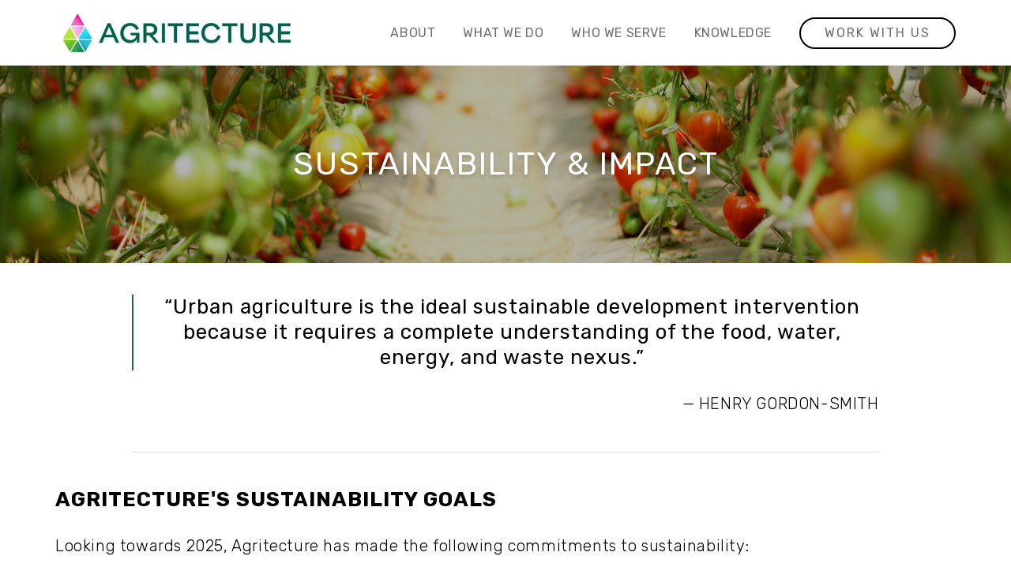

--- FILE ---
content_type: text/html; charset=UTF-8
request_url: https://www.agritecture.com/sustainability
body_size: 17035
content:
<!doctype html><html lang="en"><head>
    <meta charset="utf-8">
    <title>Agritecture Sustainability — AGRITECTURE</title>
    <link rel="shortcut icon" href="https://www.agritecture.com/hubfs/AGRITECTRELOGO_Favicon.jpg" fetchpriority="low">
    <meta name="description" content="">

    <link rel="preconnect" href="https://fonts.googleapis.com">
    <link rel="preconnect" href="https://fonts.gstatic.com" crossorigin>
    <link href="https://fonts.googleapis.com/css2?family=Rubik:ital,wght@0,300;0,400;0,700;1,300;1,400;1,700&amp;display=swap" rel="stylesheet">
    
    <link rel="preconnect" href="https://cdnjs.cloudflare.com">
    
    
    
    
    
    
    
    
    
      <link rel="preconnect" href="https://code.jquery.com">
      <link rel="preload" as="script" href="https://code.jquery.com/jquery-3.6.3.min.js">
      
		
        
    
    
    
    
    
    
    
    
<meta name="viewport" content="width=device-width, initial-scale=1">

    
    <meta property="og:description" content="">
    <meta property="og:title" content="Agritecture Sustainability — AGRITECTURE">
    <meta name="twitter:description" content="">
    <meta name="twitter:title" content="Agritecture Sustainability — AGRITECTURE">

    

    
    <style>
a.cta_button{-moz-box-sizing:content-box !important;-webkit-box-sizing:content-box !important;box-sizing:content-box !important;vertical-align:middle}.hs-breadcrumb-menu{list-style-type:none;margin:0px 0px 0px 0px;padding:0px 0px 0px 0px}.hs-breadcrumb-menu-item{float:left;padding:10px 0px 10px 10px}.hs-breadcrumb-menu-divider:before{content:'›';padding-left:10px}.hs-featured-image-link{border:0}.hs-featured-image{float:right;margin:0 0 20px 20px;max-width:50%}@media (max-width: 568px){.hs-featured-image{float:none;margin:0;width:100%;max-width:100%}}.hs-screen-reader-text{clip:rect(1px, 1px, 1px, 1px);height:1px;overflow:hidden;position:absolute !important;width:1px}
</style>

<link rel="stylesheet" href="https://cdnjs.cloudflare.com/ajax/libs/font-awesome/5.15.3/css/all.min.css">
<link rel="stylesheet" href="https://cdnjs.cloudflare.com/ajax/libs/slick-carousel/1.8.1/slick.min.css">
<link rel="stylesheet" href="https://cdnjs.cloudflare.com/ajax/libs/slick-carousel/1.8.1/slick-theme.min.css">
<link rel="stylesheet" href="https://cdnjs.cloudflare.com/ajax/libs/magnific-popup.js/1.1.0/magnific-popup.min.css">
<link rel="stylesheet" href="https://cdnjs.cloudflare.com/ajax/libs/aos/3.0.0-beta.6/aos.css">
<link rel="stylesheet" href="https://www.agritecture.com/hubfs/hub_generated/template_assets/1/131733716536/1767872028436/template_main.min.css">
<link rel="stylesheet" href="https://www.agritecture.com/hubfs/hub_generated/template_assets/1/132002183184/1767872028108/template_child.min.css">
<link rel="stylesheet" href="https://www.agritecture.com/hubfs/hub_generated/module_assets/1/194264117800/1754923610824/module_Website_Header.min.css">
<link rel="stylesheet" href="https://7052064.fs1.hubspotusercontent-na1.net/hubfs/7052064/hub_generated/module_assets/1/-2712622/1767818423678/module_search_input.min.css">

<style>
  #hs_cos_wrapper_site_search .hs-search-field__bar>form { border-radius:px; }

#hs_cos_wrapper_site_search .hs-search-field__bar>form>label {}

#hs_cos_wrapper_site_search .hs-search-field__bar>form>.hs-search-field__input { border-radius:px; }

#hs_cos_wrapper_site_search .hs-search-field__button { border-radius:px; }

#hs_cos_wrapper_site_search .hs-search-field__button:hover,
#hs_cos_wrapper_site_search .hs-search-field__button:focus {}

#hs_cos_wrapper_site_search .hs-search-field__button:active {}

#hs_cos_wrapper_site_search .hs-search-field--open .hs-search-field__suggestions { border-radius:px; }

#hs_cos_wrapper_site_search .hs-search-field--open .hs-search-field__suggestions a {}

#hs_cos_wrapper_site_search .hs-search-field--open .hs-search-field__suggestions a:hover {}

</style>


  <style>
    #hs_cos_wrapper_module_16968745504399 .text-wrapper {}

  </style>

<link rel="stylesheet" href="https://www.agritecture.com/hubfs/hub_generated/module_assets/1/134755917178/1744443987571/module_Section_Options.min.css">

  <style>
    #hs_cos_wrapper_module_16968753733085 .text-wrapper {}

  </style>


  <style>
    #hs_cos_wrapper_module_16968753733086 .text-wrapper {}

  </style>


  <style>
    #hs_cos_wrapper_dnd_area-module-9 .cards { justify-content:center; }

#hs_cos_wrapper_dnd_area-module-9 .card-image-wrapper,
#hs_cos_wrapper_dnd_area-module-9 .card-image-bg { padding-bottom:133.33333333333331%; }

@media (max-width:767px) {
  #hs_cos_wrapper_dnd_area-module-9 .cards-single { transition-delay:150ms !important; }
}

@media (min-width:768px) and (max-width:991px) {
  #hs_cos_wrapper_dnd_area-module-9 .cards-single:nth-child(odd) { transition-delay:150ms !important; }

  #hs_cos_wrapper_dnd_area-module-9 .cards-single:nth-child(even) { transition-delay:450ms !important; }
}

@media (max-width:991px) {
  #hs_cos_wrapper_dnd_area-module-9 .cards-single {
    -ms-flex-preferred-size:50.0% !important;
    flex-basis:50.0% !important;
    width:50.0% !important;
  }
}

@media (max-width:767px) {
  #hs_cos_wrapper_dnd_area-module-9 .cards-single {
    -ms-flex-preferred-size:100.0% !important;
    flex-basis:100.0% !important;
    width:100.0% !important;
  }
}

#hs_cos_wrapper_dnd_area-module-9 .cards-wrapper {}

#hs_cos_wrapper_dnd_area-module-9 .cards {}

#hs_cos_wrapper_dnd_area-module-9 .cards-single {}

  </style>


  <style>
    #hs_cos_wrapper_widget_1696874955172 .text-wrapper {}

  </style>


  <style>
    #hs_cos_wrapper_widget_1696874888949 .button-wrapper {}

#hs_cos_wrapper_widget_1696874888949 .button {}

#hs_cos_wrapper_widget_1696874888949 .button:hover,
#hs_cos_wrapper_widget_1696874888949 .button:focus {}

  </style>


  <style>
    #hs_cos_wrapper_module_1696875063708 .text-wrapper {}

  </style>


  <style>
    
  </style>


  <style>
    #hs_cos_wrapper_module_1696875301583 .text-wrapper {}

  </style>


  <style>
    #hs_cos_wrapper_module_1696875270008 .button-wrapper {}

#hs_cos_wrapper_module_1696875270008 .button {}

#hs_cos_wrapper_module_1696875270008 .button:hover,
#hs_cos_wrapper_module_1696875270008 .button:focus {}

  </style>


  <style>
    #hs_cos_wrapper_module_1696875113131 .text-wrapper {}

  </style>


  <style>
    #hs_cos_wrapper_module_1696875185525 .text-wrapper {}

  </style>


  <style>
    #hs_cos_wrapper_widget_1696875204314 .button-wrapper {}

#hs_cos_wrapper_widget_1696875204314 .button {}

#hs_cos_wrapper_widget_1696875204314 .button:hover,
#hs_cos_wrapper_widget_1696875204314 .button:focus {}

  </style>


  <style>
    #hs_cos_wrapper_widget_1696874762426 .text-wrapper {}

  </style>


  <style>
    #hs_cos_wrapper_module_1696874796882 .text-wrapper {}

  </style>

<link rel="stylesheet" href="https://www.agritecture.com/hubfs/hub_generated/module_assets/1/135660507980/1744443988727/module_Slider_Cards.min.css">

<style>
  #hs_cos_wrapper_dnd_area-module-28 .card-image-wrapper,
#hs_cos_wrapper_dnd_area-module-28 .card-image-bg { padding-bottom:0%; }

@media (max-width:1543px) {
  #hs_cos_wrapper_dnd_area-module-28 .cards-single {
    -ms-flex-preferred-size:33.333333333333336% !important;
    flex-basis:33.333333333333336% !important;
    width:33.333333333333336% !important;
  }
}

@media (max-width:991px) {
  #hs_cos_wrapper_dnd_area-module-28 .cards-single {
    -ms-flex-preferred-size:50.0% !important;
    flex-basis:50.0% !important;
    width:50.0% !important;
  }
}

@media (max-width:767px) {
  #hs_cos_wrapper_dnd_area-module-28 .cards-single {
    -ms-flex-preferred-size:100.0% !important;
    flex-basis:100.0% !important;
    width:100.0% !important;
  }
}

#hs_cos_wrapper_dnd_area-module-28 .cards-wrapper {}

#hs_cos_wrapper_dnd_area-module-28 .cards {}

#hs_cos_wrapper_dnd_area-module-28 .cards:not(.slider-enabled) {}

#hs_cos_wrapper_dnd_area-module-28 .cards-single {}

#hs_cos_wrapper_dnd_area-module-28 .card-image img {
  border-radius:0px;
  height:px;
  object-fit:cover;
}

@media (max-width:992px) {
  #hs_cos_wrapper_dnd_area-module-28 .card-image img { height:px; }
}

@media (max-width:576px) {
  #hs_cos_wrapper_dnd_area-module-28 .card-image img { height:px; }
}

</style>


  <style>
    #hs_cos_wrapper_module_16968759669535 .text-wrapper {}

  </style>


  <style>
    #hs_cos_wrapper_module_16968759669536 .text-wrapper {}

  </style>

<link rel="stylesheet" href="https://www.agritecture.com/hubfs/hub_generated/module_assets/1/135674214971/1744443989715/module_images_grid.min.css">
<link rel="stylesheet" href="https://cdn.jsdelivr.net/npm/basiclightbox@5.0.4/dist/basicLightbox.min.css">

<style>
  #hs_cos_wrapper_dnd_area-module-33 .hs-image__grid__container {}

#hs_cos_wrapper_dnd_area-module-33 .hs-image__grid__list {
  justify-content:center;
  gap:20px;
}

@media (max-width:992px) {
  #hs_cos_wrapper_dnd_area-module-33 .hs-image__grid__list { justify-content:center; }
}

#hs_cos_wrapper_dnd_area-module-33 .hs-image__grid__list__item,
#hs_cos_wrapper_dnd_area-module-33 .hs-image__grid__list__item__image { aspect-ratio:16/9; }

#hs_cos_wrapper_dnd_area-module-33 .hs-image__grid__item__overlay {}

#hs_cos_wrapper_dnd_area-module-33 .hs-image__grid__item__overlay__content,
#hs_cos_wrapper_dnd_area-module-33 .hs-image__grid__item__overlay__content * {}

#hs_cos_wrapper_dnd_area-module-33 .hs-image__grid__item__overlay:hover {}

#hs_cos_wrapper_dnd_area-module-33 .hs-image__grid__item__overlay:hover .hs-image__grid__item__overlay__content,
#hs_cos_wrapper_dnd_area-module-33 .hs-image__grid__item__overlay:hover .hs-image__grid__item__overlay__content * {}

#hs_cos_wrapper_dnd_area-module-33 .hs-image__grid__list__item { flex-basis:calc(25.0% - 20px); }

@media (max-width:992px) {
  #hs_cos_wrapper_dnd_area-module-33 .hs-image__grid__list__item { flex-basis:calc(50.0% - 20px); }
}


  

  .hs-image__grid__name__dnd_area-module-33  button.hs-image__grid__lightbox__button {
    
  }

  .hs-image__grid__name__dnd_area-module-33 button.hs-image__grid__lightbox__button svg {
    
  }

  .hs-image__grid__name__dnd_area-module-33 .hs-image__grid__lightbox__image {
    

    
  }
</style>


  <style>
    #hs_cos_wrapper_module_1696877133855 .text-wrapper {}

  </style>


<style>
  #hs_cos_wrapper_dnd_area-module-37 .hs-image__grid__container {}

#hs_cos_wrapper_dnd_area-module-37 .hs-image__grid__list {
  justify-content:start;
  gap:30px;
}

@media (max-width:992px) {
  #hs_cos_wrapper_dnd_area-module-37 .hs-image__grid__list { justify-content:center; }
}

#hs_cos_wrapper_dnd_area-module-37 .hs-image__grid__list__item,
#hs_cos_wrapper_dnd_area-module-37 .hs-image__grid__list__item__image {}

#hs_cos_wrapper_dnd_area-module-37 .hs-image__grid__item__overlay {}

#hs_cos_wrapper_dnd_area-module-37 .hs-image__grid__item__overlay__content,
#hs_cos_wrapper_dnd_area-module-37 .hs-image__grid__item__overlay__content * {}

#hs_cos_wrapper_dnd_area-module-37 .hs-image__grid__item__overlay:hover {}

#hs_cos_wrapper_dnd_area-module-37 .hs-image__grid__item__overlay:hover .hs-image__grid__item__overlay__content,
#hs_cos_wrapper_dnd_area-module-37 .hs-image__grid__item__overlay:hover .hs-image__grid__item__overlay__content * {}

#hs_cos_wrapper_dnd_area-module-37 .hs-image__grid__list__item { flex-basis:calc(33.333333333333336% - 30px); }

@media (max-width:992px) {
  #hs_cos_wrapper_dnd_area-module-37 .hs-image__grid__list__item { flex-basis:calc(50.0% - 30px); }
}


  

  .hs-image__grid__name__dnd_area-module-37  button.hs-image__grid__lightbox__button {
    
  }

  .hs-image__grid__name__dnd_area-module-37 button.hs-image__grid__lightbox__button svg {
    
  }

  .hs-image__grid__name__dnd_area-module-37 .hs-image__grid__lightbox__image {
    

    
  }
</style>


  <style>
    #hs_cos_wrapper_widget_1696877346341 .text-wrapper {}

  </style>


  <style>
    #hs_cos_wrapper_module_16968773827633 .button-wrapper {}

#hs_cos_wrapper_module_16968773827633 .button {}

#hs_cos_wrapper_module_16968773827633 .button:hover,
#hs_cos_wrapper_module_16968773827633 .button:focus {}

  </style>


  <style>
    #hs_cos_wrapper_module_16968774002024 .text-wrapper {}

  </style>


  <style>
    #hs_cos_wrapper_module_16968774002025 .button-wrapper {}

#hs_cos_wrapper_module_16968774002025 .button {}

#hs_cos_wrapper_module_16968774002025 .button:hover,
#hs_cos_wrapper_module_16968774002025 .button:focus {}

  </style>


  <style>
    #hs_cos_wrapper_module_1696877398238 .text-wrapper {}

  </style>


  <style>
    #hs_cos_wrapper_module_16968773982382 .button-wrapper {}

#hs_cos_wrapper_module_16968773982382 .button {}

#hs_cos_wrapper_module_16968773982382 .button:hover,
#hs_cos_wrapper_module_16968773982382 .button:focus {}

  </style>

<style>
  @font-face {
    font-family: "Inter";
    font-weight: 700;
    font-style: normal;
    font-display: swap;
    src: url("/_hcms/googlefonts/Inter/700.woff2") format("woff2"), url("/_hcms/googlefonts/Inter/700.woff") format("woff");
  }
  @font-face {
    font-family: "Inter";
    font-weight: 400;
    font-style: normal;
    font-display: swap;
    src: url("/_hcms/googlefonts/Inter/regular.woff2") format("woff2"), url("/_hcms/googlefonts/Inter/regular.woff") format("woff");
  }
  @font-face {
    font-family: "Inter";
    font-weight: 400;
    font-style: normal;
    font-display: swap;
    src: url("/_hcms/googlefonts/Inter/regular.woff2") format("woff2"), url("/_hcms/googlefonts/Inter/regular.woff") format("woff");
  }
  @font-face {
    font-family: "Inter";
    font-weight: 700;
    font-style: normal;
    font-display: swap;
    src: url("/_hcms/googlefonts/Inter/700.woff2") format("woff2"), url("/_hcms/googlefonts/Inter/700.woff") format("woff");
  }
  @font-face {
    font-family: "Poppins";
    font-weight: 400;
    font-style: normal;
    font-display: swap;
    src: url("/_hcms/googlefonts/Poppins/regular.woff2") format("woff2"), url("/_hcms/googlefonts/Poppins/regular.woff") format("woff");
  }
  @font-face {
    font-family: "Poppins";
    font-weight: 700;
    font-style: normal;
    font-display: swap;
    src: url("/_hcms/googlefonts/Poppins/700.woff2") format("woff2"), url("/_hcms/googlefonts/Poppins/700.woff") format("woff");
  }
  @font-face {
    font-family: "Poppins";
    font-weight: 700;
    font-style: normal;
    font-display: swap;
    src: url("/_hcms/googlefonts/Poppins/700.woff2") format("woff2"), url("/_hcms/googlefonts/Poppins/700.woff") format("woff");
  }
  @font-face {
    font-family: "Rubik";
    font-weight: 700;
    font-style: normal;
    font-display: swap;
    src: url("/_hcms/googlefonts/Rubik/700.woff2") format("woff2"), url("/_hcms/googlefonts/Rubik/700.woff") format("woff");
  }
  @font-face {
    font-family: "Rubik";
    font-weight: 300;
    font-style: normal;
    font-display: swap;
    src: url("/_hcms/googlefonts/Rubik/300.woff2") format("woff2"), url("/_hcms/googlefonts/Rubik/300.woff") format("woff");
  }
  @font-face {
    font-family: "Rubik";
    font-weight: 400;
    font-style: normal;
    font-display: swap;
    src: url("/_hcms/googlefonts/Rubik/regular.woff2") format("woff2"), url("/_hcms/googlefonts/Rubik/regular.woff") format("woff");
  }
  @font-face {
    font-family: "Rubik";
    font-weight: 700;
    font-style: normal;
    font-display: swap;
    src: url("/_hcms/googlefonts/Rubik/700.woff2") format("woff2"), url("/_hcms/googlefonts/Rubik/700.woff") format("woff");
  }
</style>

<!-- Editor Styles -->
<style id="hs_editor_style" type="text/css">
.header_dnd_area-row-0-force-full-width-section > .row-fluid {
  max-width: none !important;
}
.dnd_area-row-0-force-full-width-section > .row-fluid {
  max-width: none !important;
}
.dnd_area-row-1-force-full-width-section > .row-fluid {
  max-width: none !important;
}
.dnd_area-row-2-force-full-width-section > .row-fluid {
  max-width: none !important;
}
.dnd_area-row-3-force-full-width-section > .row-fluid {
  max-width: none !important;
}
.dnd_area-row-4-force-full-width-section > .row-fluid {
  max-width: none !important;
}
.dnd_area-row-5-force-full-width-section > .row-fluid {
  max-width: none !important;
}
.dnd_area-row-6-force-full-width-section > .row-fluid {
  max-width: none !important;
}
.dnd_area-row-7-force-full-width-section > .row-fluid {
  max-width: none !important;
}
.dnd_area-row-8-force-full-width-section > .row-fluid {
  max-width: none !important;
}
.dnd_area-row-9-force-full-width-section > .row-fluid {
  max-width: none !important;
}
.dnd_area-row-10-force-full-width-section > .row-fluid {
  max-width: none !important;
}
.dnd_area-row-11-force-full-width-section > .row-fluid {
  max-width: none !important;
}
.dnd_area-row-13-force-full-width-section > .row-fluid {
  max-width: none !important;
}
.dnd_area-row-14-force-full-width-section > .row-fluid {
  max-width: none !important;
}
.dnd_area-row-16-force-full-width-section > .row-fluid {
  max-width: none !important;
}
.footer_dnd_area-row-0-force-full-width-section > .row-fluid {
  max-width: none !important;
}
/* HubSpot Non-stacked Media Query Styles */
@media (min-width:768px) {
  .dnd_area-row-1-vertical-alignment > .row-fluid {
    display: -ms-flexbox !important;
    -ms-flex-direction: row;
    display: flex !important;
    flex-direction: row;
  }
  .cell_1696874704210-vertical-alignment {
    display: -ms-flexbox !important;
    -ms-flex-direction: column !important;
    -ms-flex-pack: center !important;
    display: flex !important;
    flex-direction: column !important;
    justify-content: center !important;
  }
  .cell_1696874704210-vertical-alignment > div {
    flex-shrink: 0 !important;
  }
  .dnd_area-column-4-vertical-alignment {
    display: -ms-flexbox !important;
    -ms-flex-direction: column !important;
    -ms-flex-pack: center !important;
    display: flex !important;
    flex-direction: column !important;
    justify-content: center !important;
  }
  .dnd_area-column-4-vertical-alignment > div {
    flex-shrink: 0 !important;
  }
  .cell_1696874694520-vertical-alignment {
    display: -ms-flexbox !important;
    -ms-flex-direction: column !important;
    -ms-flex-pack: center !important;
    display: flex !important;
    flex-direction: column !important;
    justify-content: center !important;
  }
  .cell_1696874694520-vertical-alignment > div {
    flex-shrink: 0 !important;
  }
  .dnd_area-column-10-row-1-vertical-alignment > .row-fluid {
    display: -ms-flexbox !important;
    -ms-flex-direction: row;
    display: flex !important;
    flex-direction: row;
  }
  .cell_16968750729242-vertical-alignment {
    display: -ms-flexbox !important;
    -ms-flex-direction: column !important;
    -ms-flex-pack: center !important;
    display: flex !important;
    flex-direction: column !important;
    justify-content: center !important;
  }
  .cell_16968750729242-vertical-alignment > div {
    flex-shrink: 0 !important;
  }
}
/* HubSpot Styles (default) */
.header_dnd_area-row-0-padding {
  padding-top: 0px !important;
  padding-bottom: 0px !important;
  padding-left: 0px !important;
  padding-right: 0px !important;
}
.dnd_area-row-0-padding {
  padding-top: 100px !important;
  padding-bottom: 100px !important;
}
.dnd_area-row-0-background-layers {
  background-image: url('https://www.agritecture.com/hubfs/Slide+1.png') !important;
  background-position: center center !important;
  background-size: cover !important;
  background-repeat: no-repeat !important;
}
.dnd_area-row-1-padding {
  padding-top: 40px !important;
  padding-bottom: 0px !important;
}
.dnd_area-row-2-padding {
  padding-top: 0px !important;
  padding-bottom: 30px !important;
}
.dnd_area-row-3-padding {
  padding-top: 34px !important;
  padding-bottom: 34px !important;
}
.dnd_area-row-4-padding {
  padding-top: 0px !important;
  padding-bottom: 0px !important;
}
.dnd_area-row-5-padding {
  padding-top: 34px !important;
  padding-bottom: 34px !important;
}
.dnd_area-row-6-padding {
  padding-top: 0px !important;
  padding-bottom: 0px !important;
}
.dnd_area-row-7-padding {
  padding-top: 34px !important;
  padding-bottom: 34px !important;
}
.dnd_area-row-8-padding {
  padding-top: 0px !important;
  padding-bottom: 0px !important;
}
.dnd_area-row-9-padding {
  padding-bottom: 34px !important;
}
.dnd_area-row-10-padding {
  padding-top: 0px !important;
  padding-bottom: 0px !important;
}
.dnd_area-row-11-padding {
  padding-top: 34px !important;
}
.dnd_area-row-12-padding {
  padding-top: 0px !important;
  padding-bottom: 34px !important;
}
.dnd_area-row-13-padding {
  padding-top: 0px !important;
  padding-bottom: 0px !important;
}
.dnd_area-row-14-padding {
  padding-top: 17px !important;
  padding-bottom: 34px !important;
}
.dnd_area-row-15-padding {
  padding-top: 0px !important;
  padding-bottom: 0px !important;
}
.dnd_area-row-16-padding {
  padding-top: 34px !important;
  padding-bottom: 51px !important;
}
.footer_dnd_area-row-0-padding {
  padding-top: 0px !important;
  padding-bottom: 0px !important;
  padding-left: 0px !important;
  padding-right: 0px !important;
}
.widget_1693335119526-hidden {
  display: block !important;
}
/* HubSpot Styles (mobile) */
@media (max-width: 767px) {
  .dnd_area-row-0-padding {
    padding-top: 150px !important;
  }
}
</style>
    <script fetchpriority="high" src="https://code.jquery.com/jquery-3.6.3.min.js"></script>

  <script data-search_input-config="config_site_search" type="application/json">
  {
    "autosuggest_results_message": "Results for \u201C[[search_term]]\u201D",
    "autosuggest_no_results_message": "There are no autosuggest results for \u201C[[search_term]]\u201D",
    "sr_empty_search_field_message": "There are no suggestions because the search field is empty.",
    "sr_autosuggest_results_message": "There are currently [[number_of_results]] auto-suggested results for [[search_term]]. Navigate to the results list by pressing the down arrow key, or press return to search for all results.",
    "sr_search_field_aria_label": "This is a search field with an auto-suggest feature attached.",
    "sr_search_button_aria_label": "Search"
  }
  </script>

  <script id="hs-search-input__valid-content-types" type="application/json">
    [
      
        "SITE_PAGE",
      
        "LANDING_PAGE",
      
        "BLOG_POST",
      
        "LISTING_PAGE",
      
        "KNOWLEDGE_ARTICLE",
      
        "HS_CASE_STUDY"
      
    ]
  </script>


<script data-image_grid-config="config_dnd_area-module-33" type="application/json">
{
    "name_class": "hs-image__grid__name__dnd_area-module-33",
    "previous_page_icon_markup": "\n<span id=\"hs_cos_wrapper_dnd_area-module-33_prev_icon\" class=\"hs_cos_wrapper hs_cos_wrapper_widget hs_cos_wrapper_type_icon hs-image__grid__lightbox__button__icon\" style=\"\" data-hs-cos-general-type=\"widget\" data-hs-cos-type=\"icon\" ><svg version=\"1.0\" xmlns=\"http:\/\/www.w3.org\/2000\/svg\" viewBox=\"0 0 256 512\" aria-hidden=\"true\"><g id=\"angle-left1_layer\"><path d=\"M31.7 239l136-136c9.4-9.4 24.6-9.4 33.9 0l22.6 22.6c9.4 9.4 9.4 24.6 0 33.9L127.9 256l96.4 96.4c9.4 9.4 9.4 24.6 0 33.9L201.7 409c-9.4 9.4-24.6 9.4-33.9 0l-136-136c-9.5-9.4-9.5-24.6-.1-34z\"\/><\/g><\/svg><\/span>\n",
    "next_page_icon_markup": "\n<span id=\"hs_cos_wrapper_dnd_area-module-33_next_icon\" class=\"hs_cos_wrapper hs_cos_wrapper_widget hs_cos_wrapper_type_icon hs-image__grid__lightbox__button__icon\" style=\"\" data-hs-cos-general-type=\"widget\" data-hs-cos-type=\"icon\" ><svg version=\"1.0\" xmlns=\"http:\/\/www.w3.org\/2000\/svg\" viewBox=\"0 0 256 512\" aria-hidden=\"true\"><g id=\"angle-right1_layer\"><path d=\"M224.3 273l-136 136c-9.4 9.4-24.6 9.4-33.9 0l-22.6-22.6c-9.4-9.4-9.4-24.6 0-33.9l96.4-96.4-96.4-96.4c-9.4-9.4-9.4-24.6 0-33.9L54.3 103c9.4-9.4 24.6-9.4 33.9 0l136 136c9.5 9.4 9.5 24.6.1 34z\"\/><\/g><\/svg><\/span>\n",
    "aria_close_button_label": "Close lightbox",
    "overlay_font_max_size": "",
    "in_editor": false
}
</script>


<script data-image_grid-config="config_dnd_area-module-37" type="application/json">
{
    "name_class": "hs-image__grid__name__dnd_area-module-37",
    "previous_page_icon_markup": "\n<span id=\"hs_cos_wrapper_dnd_area-module-37_prev_icon\" class=\"hs_cos_wrapper hs_cos_wrapper_widget hs_cos_wrapper_type_icon hs-image__grid__lightbox__button__icon\" style=\"\" data-hs-cos-general-type=\"widget\" data-hs-cos-type=\"icon\" ><svg version=\"1.0\" xmlns=\"http:\/\/www.w3.org\/2000\/svg\" viewBox=\"0 0 256 512\" aria-hidden=\"true\"><g id=\"angle-left1_layer\"><path d=\"M31.7 239l136-136c9.4-9.4 24.6-9.4 33.9 0l22.6 22.6c9.4 9.4 9.4 24.6 0 33.9L127.9 256l96.4 96.4c9.4 9.4 9.4 24.6 0 33.9L201.7 409c-9.4 9.4-24.6 9.4-33.9 0l-136-136c-9.5-9.4-9.5-24.6-.1-34z\"\/><\/g><\/svg><\/span>\n",
    "next_page_icon_markup": "\n<span id=\"hs_cos_wrapper_dnd_area-module-37_next_icon\" class=\"hs_cos_wrapper hs_cos_wrapper_widget hs_cos_wrapper_type_icon hs-image__grid__lightbox__button__icon\" style=\"\" data-hs-cos-general-type=\"widget\" data-hs-cos-type=\"icon\" ><svg version=\"1.0\" xmlns=\"http:\/\/www.w3.org\/2000\/svg\" viewBox=\"0 0 256 512\" aria-hidden=\"true\"><g id=\"angle-right1_layer\"><path d=\"M224.3 273l-136 136c-9.4 9.4-24.6 9.4-33.9 0l-22.6-22.6c-9.4-9.4-9.4-24.6 0-33.9l96.4-96.4-96.4-96.4c-9.4-9.4-9.4-24.6 0-33.9L54.3 103c9.4-9.4 24.6-9.4 33.9 0l136 136c9.5 9.4 9.5 24.6.1 34z\"\/><\/g><\/svg><\/span>\n",
    "aria_close_button_label": "Close lightbox",
    "overlay_font_max_size": "",
    "in_editor": false
}
</script>


    
<!--  Added by GoogleTagManager integration -->
<script>
var _hsp = window._hsp = window._hsp || [];
window.dataLayer = window.dataLayer || [];
function gtag(){dataLayer.push(arguments);}

var useGoogleConsentModeV2 = true;
var waitForUpdateMillis = 1000;



var hsLoadGtm = function loadGtm() {
    if(window._hsGtmLoadOnce) {
      return;
    }

    if (useGoogleConsentModeV2) {

      gtag('set','developer_id.dZTQ1Zm',true);

      gtag('consent', 'default', {
      'ad_storage': 'denied',
      'analytics_storage': 'denied',
      'ad_user_data': 'denied',
      'ad_personalization': 'denied',
      'wait_for_update': waitForUpdateMillis
      });

      _hsp.push(['useGoogleConsentModeV2'])
    }

    (function(w,d,s,l,i){w[l]=w[l]||[];w[l].push({'gtm.start':
    new Date().getTime(),event:'gtm.js'});var f=d.getElementsByTagName(s)[0],
    j=d.createElement(s),dl=l!='dataLayer'?'&l='+l:'';j.async=true;j.src=
    'https://www.googletagmanager.com/gtm.js?id='+i+dl;f.parentNode.insertBefore(j,f);
    })(window,document,'script','dataLayer','GTM-5L4KR99');

    window._hsGtmLoadOnce = true;
};

_hsp.push(['addPrivacyConsentListener', function(consent){
  if(consent.allowed || (consent.categories && consent.categories.analytics)){
    hsLoadGtm();
  }
}]);

</script>

<!-- /Added by GoogleTagManager integration -->

    <link rel="canonical" href="https://www.agritecture.com/sustainability">


<meta property="og:url" content="https://www.agritecture.com/sustainability">
<meta name="twitter:card" content="summary">
<meta http-equiv="content-language" content="en">







    
    <noscript>
      <style type="text/css">
        [data-aos] {
          opacity: 1 !important;
          transform: translate(0) scale(1) !important;
          pointer-events: auto !important;
        }
      </style>
    </noscript>
  <meta name="generator" content="HubSpot"></head>
  
  
  
	
  
  
  
  <body>
<!--  Added by GoogleTagManager integration -->
<noscript><iframe src="https://www.googletagmanager.com/ns.html?id=GTM-5L4KR99" height="0" width="0" style="display:none;visibility:hidden"></iframe></noscript>

<!-- /Added by GoogleTagManager integration -->

    <div class="body-wrapper header-type-default   hs-content-id-135953205918 hs-site-page page ">
      
        <div data-global-resource-path="B2B_Engine_Pro child/templates/partials/header.html">
  <header class="header header-sticky header-default">
    <div class="container-fluid">
<div class="row-fluid-wrapper">
<div class="row-fluid">
<div class="span12 widget-span widget-type-cell " style="" data-widget-type="cell" data-x="0" data-w="12">

<div class="row-fluid-wrapper row-depth-1 row-number-1 dnd-section header_dnd_area-row-0-padding header_dnd_area-row-0-force-full-width-section">
<div class="row-fluid ">
<div class="span12 widget-span widget-type-custom_widget dnd-module" style="" data-widget-type="custom_widget" data-x="0" data-w="12">
<div id="hs_cos_wrapper_header_dnd_area-module-1" class="hs_cos_wrapper hs_cos_wrapper_widget hs_cos_wrapper_type_module" style="" data-hs-cos-general-type="widget" data-hs-cos-type="module"><div class="header-inner">
  
  
  <a href="#main-content" class="header__skip">Skip to content</a>
  
  
  

  
  <div class="header-main bg-light color-dark">
    <div class="header-main-container full-width menu-logo-left">
      
      <div class="header-logo">
        
          
            
          
        
        
        
        
        
        <div class="header-logo-dark">
          <span id="hs_cos_wrapper_header_dnd_area-module-1_" class="hs_cos_wrapper hs_cos_wrapper_widget hs_cos_wrapper_type_logo" style="" data-hs-cos-general-type="widget" data-hs-cos-type="logo"><a href="https://www.agritecture.com" id="hs-link-header_dnd_area-module-1_" style="border-width:0px;border:0px;"><img src="https://www.agritecture.com/hs-fs/hubfs/NewHorizontalAgritectureLOGO_morespaceforheaders.png?width=300&amp;height=68&amp;name=NewHorizontalAgritectureLOGO_morespaceforheaders.png" class="hs-image-widget " height="68" style="height: auto;width:300px;border-width:0px;border:0px;" width="300" alt="NewHorizontalAgritectureLOGO_morespaceforheaders" title="NewHorizontalAgritectureLOGO_morespaceforheaders" srcset="https://www.agritecture.com/hs-fs/hubfs/NewHorizontalAgritectureLOGO_morespaceforheaders.png?width=150&amp;height=34&amp;name=NewHorizontalAgritectureLOGO_morespaceforheaders.png 150w, https://www.agritecture.com/hs-fs/hubfs/NewHorizontalAgritectureLOGO_morespaceforheaders.png?width=300&amp;height=68&amp;name=NewHorizontalAgritectureLOGO_morespaceforheaders.png 300w, https://www.agritecture.com/hs-fs/hubfs/NewHorizontalAgritectureLOGO_morespaceforheaders.png?width=450&amp;height=102&amp;name=NewHorizontalAgritectureLOGO_morespaceforheaders.png 450w, https://www.agritecture.com/hs-fs/hubfs/NewHorizontalAgritectureLOGO_morespaceforheaders.png?width=600&amp;height=136&amp;name=NewHorizontalAgritectureLOGO_morespaceforheaders.png 600w, https://www.agritecture.com/hs-fs/hubfs/NewHorizontalAgritectureLOGO_morespaceforheaders.png?width=750&amp;height=170&amp;name=NewHorizontalAgritectureLOGO_morespaceforheaders.png 750w, https://www.agritecture.com/hs-fs/hubfs/NewHorizontalAgritectureLOGO_morespaceforheaders.png?width=900&amp;height=204&amp;name=NewHorizontalAgritectureLOGO_morespaceforheaders.png 900w" sizes="(max-width: 300px) 100vw, 300px"></a></span>
        </div>
      </div>

      
      <div class="header-navigation">
        <div class="menu-mobile-button"><svg version="1.0" xmlns="http://www.w3.org/2000/svg" viewbox="0 0 448 512" aria-hidden="true"><g id="bars1_layer"><path d="M16 132h416c8.837 0 16-7.163 16-16V76c0-8.837-7.163-16-16-16H16C7.163 60 0 67.163 0 76v40c0 8.837 7.163 16 16 16zm0 160h416c8.837 0 16-7.163 16-16v-40c0-8.837-7.163-16-16-16H16c-8.837 0-16 7.163-16 16v40c0 8.837 7.163 16 16 16zm0 160h416c8.837 0 16-7.163 16-16v-40c0-8.837-7.163-16-16-16H16c-8.837 0-16 7.163-16 16v40c0 8.837 7.163 16 16 16z" /></g></svg></div>
        
          <div class="header-menu header-menu-main">
            <div id="hs_menu_wrapper_header_dnd_area-module-1_" class="hs-menu-wrapper active-branch flyouts hs-menu-flow-horizontal" role="navigation" data-sitemap-name="default" data-menu-id="193926344312" aria-label="Navigation Menu">
 <ul role="menu">
  <li class="hs-menu-item hs-menu-depth-1 hs-item-has-children" role="none"><a href="https://www.agritecture.com/about" aria-haspopup="true" aria-expanded="false" role="menuitem">About</a>
   <ul role="menu" class="hs-menu-children-wrapper">
    <li class="hs-menu-item hs-menu-depth-2" role="none"><a href="/about#whoWeAre" role="menuitem">Who We Are </a></li>
    <li class="hs-menu-item hs-menu-depth-2" role="none"><a href="/about#our-team" role="menuitem">Our People</a></li>
    <li class="hs-menu-item hs-menu-depth-2" role="none"><a href="/about#globalReach" role="menuitem">Global Reach</a></li>
    <li class="hs-menu-item hs-menu-depth-2" role="none"><a href="/about#awards" role="menuitem">Awards</a></li>
   </ul></li>
  <li class="hs-menu-item hs-menu-depth-1 hs-item-has-children" role="none"><a href="https://www.agritecture.com/services" aria-haspopup="true" aria-expanded="false" role="menuitem">What We Do</a>
   <ul role="menu" class="hs-menu-children-wrapper">
    <li class="hs-menu-item hs-menu-depth-2" role="none"><a href="https://www.agritecture.com/feasibility" role="menuitem">Feasibility &amp; Planning</a></li>
    <li class="hs-menu-item hs-menu-depth-2" role="none"><a href="https://www.agritecture.com/farm-design" role="menuitem">Farm Design &amp; Development</a></li>
    <li class="hs-menu-item hs-menu-depth-2" role="none"><a href="https://www.agritecture.com/due-diligence" role="menuitem">Due Diligence &amp; Market Research</a></li>
    <li class="hs-menu-item hs-menu-depth-2" role="none"><a href="https://www.agritecture.com/planning" role="menuitem">Urban &amp; Local Food Systems</a></li>
    <li class="hs-menu-item hs-menu-depth-2" role="none"><a href="https://www.agritecture.com/agritourism" role="menuitem">Agritourism &amp; Education</a></li>
    <li class="hs-menu-item hs-menu-depth-2" role="none"><a href="https://www.agritecture.com/content-marketing-services" role="menuitem">Marketing &amp; Sponsored Content</a></li>
    <li class="hs-menu-item hs-menu-depth-2" role="none"><a href="https://design.agritecture.com/" role="menuitem">Software</a></li>
   </ul></li>
  <li class="hs-menu-item hs-menu-depth-1 hs-item-has-children" role="none"><a href="https://www.agritecture.com/client-profiles" aria-haspopup="true" aria-expanded="false" role="menuitem">Who We Serve</a>
   <ul role="menu" class="hs-menu-children-wrapper">
    <li class="hs-menu-item hs-menu-depth-2" role="none"><a href="https://www.agritecture.com/entrepreneurs" role="menuitem">Entrepreneurs</a></li>
    <li class="hs-menu-item hs-menu-depth-2" role="none"><a href="https://www.agritecture.com/investors" role="menuitem">Investors</a></li>
    <li class="hs-menu-item hs-menu-depth-2" role="none"><a href="https://www.agritecture.com/suppliers" role="menuitem">Suppliers</a></li>
    <li class="hs-menu-item hs-menu-depth-2" role="none"><a href="https://www.agritecture.com/cities" role="menuitem">Cities</a></li>
    <li class="hs-menu-item hs-menu-depth-2" role="none"><a href="https://www.agritecture.com/corporations" role="menuitem">Corporations</a></li>
    <li class="hs-menu-item hs-menu-depth-2" role="none"><a href="https://www.agritecture.com/architects" role="menuitem">Architects</a></li>
   </ul></li>
  <li class="hs-menu-item hs-menu-depth-1 hs-item-has-children" role="none"><a href="javascript:;" aria-haspopup="true" aria-expanded="false" role="menuitem">Knowledge</a>
   <ul role="menu" class="hs-menu-children-wrapper">
    <li class="hs-menu-item hs-menu-depth-2" role="none"><a href="https://www.agritecture.com/blog" role="menuitem">Blog</a></li>
    <li class="hs-menu-item hs-menu-depth-2" role="none"><a href="https://www.agritecture.com/portfolio" role="menuitem">Case Studies</a></li>
    <li class="hs-menu-item hs-menu-depth-2" role="none"><a href="https://www.agritecture.com/research-articles" role="menuitem">Research</a></li>
    <li class="hs-menu-item hs-menu-depth-2" role="none"><a href="https://www.agritecture.com/events" role="menuitem">Events</a></li>
    <li class="hs-menu-item hs-menu-depth-2" role="none"><a href="https://design.agritecture.com/learn/" role="menuitem">Course</a></li>
   </ul></li>
 </ul>
</div>
          </div>
        
        <div class="header-menu header-menu-mobile">
          <div id="hs_menu_wrapper_header_dnd_area-module-1_" class="hs-menu-wrapper active-branch flyouts hs-menu-flow-horizontal" role="navigation" data-sitemap-name="default" data-menu-id="193926344312" aria-label="Navigation Menu">
 <ul role="menu">
  <li class="hs-menu-item hs-menu-depth-1 hs-item-has-children" role="none"><a href="https://www.agritecture.com/about" aria-haspopup="true" aria-expanded="false" role="menuitem">About</a>
   <ul role="menu" class="hs-menu-children-wrapper">
    <li class="hs-menu-item hs-menu-depth-2" role="none"><a href="/about#whoWeAre" role="menuitem">Who We Are </a></li>
    <li class="hs-menu-item hs-menu-depth-2" role="none"><a href="/about#our-team" role="menuitem">Our People</a></li>
    <li class="hs-menu-item hs-menu-depth-2" role="none"><a href="/about#globalReach" role="menuitem">Global Reach</a></li>
    <li class="hs-menu-item hs-menu-depth-2" role="none"><a href="/about#awards" role="menuitem">Awards</a></li>
   </ul></li>
  <li class="hs-menu-item hs-menu-depth-1 hs-item-has-children" role="none"><a href="https://www.agritecture.com/services" aria-haspopup="true" aria-expanded="false" role="menuitem">What We Do</a>
   <ul role="menu" class="hs-menu-children-wrapper">
    <li class="hs-menu-item hs-menu-depth-2" role="none"><a href="https://www.agritecture.com/feasibility" role="menuitem">Feasibility &amp; Planning</a></li>
    <li class="hs-menu-item hs-menu-depth-2" role="none"><a href="https://www.agritecture.com/farm-design" role="menuitem">Farm Design &amp; Development</a></li>
    <li class="hs-menu-item hs-menu-depth-2" role="none"><a href="https://www.agritecture.com/due-diligence" role="menuitem">Due Diligence &amp; Market Research</a></li>
    <li class="hs-menu-item hs-menu-depth-2" role="none"><a href="https://www.agritecture.com/planning" role="menuitem">Urban &amp; Local Food Systems</a></li>
    <li class="hs-menu-item hs-menu-depth-2" role="none"><a href="https://www.agritecture.com/agritourism" role="menuitem">Agritourism &amp; Education</a></li>
    <li class="hs-menu-item hs-menu-depth-2" role="none"><a href="https://www.agritecture.com/content-marketing-services" role="menuitem">Marketing &amp; Sponsored Content</a></li>
    <li class="hs-menu-item hs-menu-depth-2" role="none"><a href="https://design.agritecture.com/" role="menuitem">Software</a></li>
   </ul></li>
  <li class="hs-menu-item hs-menu-depth-1 hs-item-has-children" role="none"><a href="https://www.agritecture.com/client-profiles" aria-haspopup="true" aria-expanded="false" role="menuitem">Who We Serve</a>
   <ul role="menu" class="hs-menu-children-wrapper">
    <li class="hs-menu-item hs-menu-depth-2" role="none"><a href="https://www.agritecture.com/entrepreneurs" role="menuitem">Entrepreneurs</a></li>
    <li class="hs-menu-item hs-menu-depth-2" role="none"><a href="https://www.agritecture.com/investors" role="menuitem">Investors</a></li>
    <li class="hs-menu-item hs-menu-depth-2" role="none"><a href="https://www.agritecture.com/suppliers" role="menuitem">Suppliers</a></li>
    <li class="hs-menu-item hs-menu-depth-2" role="none"><a href="https://www.agritecture.com/cities" role="menuitem">Cities</a></li>
    <li class="hs-menu-item hs-menu-depth-2" role="none"><a href="https://www.agritecture.com/corporations" role="menuitem">Corporations</a></li>
    <li class="hs-menu-item hs-menu-depth-2" role="none"><a href="https://www.agritecture.com/architects" role="menuitem">Architects</a></li>
   </ul></li>
  <li class="hs-menu-item hs-menu-depth-1 hs-item-has-children" role="none"><a href="javascript:;" aria-haspopup="true" aria-expanded="false" role="menuitem">Knowledge</a>
   <ul role="menu" class="hs-menu-children-wrapper">
    <li class="hs-menu-item hs-menu-depth-2" role="none"><a href="https://www.agritecture.com/blog" role="menuitem">Blog</a></li>
    <li class="hs-menu-item hs-menu-depth-2" role="none"><a href="https://www.agritecture.com/portfolio" role="menuitem">Case Studies</a></li>
    <li class="hs-menu-item hs-menu-depth-2" role="none"><a href="https://www.agritecture.com/research-articles" role="menuitem">Research</a></li>
    <li class="hs-menu-item hs-menu-depth-2" role="none"><a href="https://www.agritecture.com/events" role="menuitem">Events</a></li>
    <li class="hs-menu-item hs-menu-depth-2" role="none"><a href="https://design.agritecture.com/learn/" role="menuitem">Course</a></li>
   </ul></li>
 </ul>
</div>
          
          
            <div class="header-buttons">
              
                
                  
                    
                      
                    
                  
                  
                  <span>
                    <a class="button button-outline-dark button-small" href="https://www.agritecture.com/contact">
                      Work with us
                    </a>
                  </span>
                
              

              
              </div>
          
        </div>
      </div>
      
      
        <div class="header-right">
                      
          
            <div class="header-buttons">
              
                
                  
                    
                      
                    
                  
                  
                  <span>
                    <a class="button button-outline-dark button-small" href="https://www.agritecture.com/contact">
                      Work with us
                    </a>
                  </span>
                
              

              
              </div>
          
          
          
          
          
            <div class="header-search-wrapper header-search--pop-up"></div>
          
        </div>
      
    </div>
  </div>
</div></div>

</div><!--end widget-span -->
</div><!--end row-->
</div><!--end row-wrapper -->

</div><!--end widget-span -->
</div>
</div>
</div>
  </header>

  

<div class="header-language-switcher-hidden hidden">
  
</div>

<div class="header-search-open hidden">
	<svg version="1.0" xmlns="http://www.w3.org/2000/svg" viewbox="0 0 512 512" aria-hidden="true"><g id="search1_layer"><path d="M505 442.7L405.3 343c-4.5-4.5-10.6-7-17-7H372c27.6-35.3 44-79.7 44-128C416 93.1 322.9 0 208 0S0 93.1 0 208s93.1 208 208 208c48.3 0 92.7-16.4 128-44v16.3c0 6.4 2.5 12.5 7 17l99.7 99.7c9.4 9.4 24.6 9.4 33.9 0l28.3-28.3c9.4-9.4 9.4-24.6.1-34zM208 336c-70.7 0-128-57.2-128-128 0-70.7 57.2-128 128-128 70.7 0 128 57.2 128 128 0 70.7-57.2 128-128 128z" /></g></svg>
</div>
<div class="header-search form-transparent form-bg-transparent">
  <div class="header-search-inner">
    <div class="header-search-close">
      <svg version="1.0" xmlns="http://www.w3.org/2000/svg" viewbox="0 0 384 512" aria-hidden="true"><g id="times2_layer"><path d="M323.1 441l53.9-53.9c9.4-9.4 9.4-24.5 0-33.9L279.8 256l97.2-97.2c9.4-9.4 9.4-24.5 0-33.9L323.1 71c-9.4-9.4-24.5-9.4-33.9 0L192 168.2 94.8 71c-9.4-9.4-24.5-9.4-33.9 0L7 124.9c-9.4 9.4-9.4 24.5 0 33.9l97.2 97.2L7 353.2c-9.4 9.4-9.4 24.5 0 33.9L60.9 441c9.4 9.4 24.5 9.4 33.9 0l97.2-97.2 97.2 97.2c9.3 9.3 24.5 9.3 33.9 0z" /></g></svg>
    </div>
    <div id="hs_cos_wrapper_site_search" class="hs_cos_wrapper hs_cos_wrapper_widget hs_cos_wrapper_type_module" style="" data-hs-cos-general-type="widget" data-hs-cos-type="module">












  












<div class="hs-search-field">
    <div class="hs-search-field__bar hs-search-field__bar--button-inline  ">
      <form data-hs-do-not-collect="true" class="hs-search-field__form" action="/hs-search-results">

        <label class="hs-search-field__label " for="site_search-input">Search</label>

        <input role="combobox" aria-expanded="false" aria-controls="autocomplete-results" aria-label="This is a search field with an auto-suggest feature attached." type="search" class="hs-search-field__input" id="site_search-input" name="q" autocomplete="off" aria-autocomplete="list" placeholder="Search">

        
          
            <input type="hidden" name="type" value="SITE_PAGE">
          
        
          
        
          
            <input type="hidden" name="type" value="BLOG_POST">
          
        
          
            <input type="hidden" name="type" value="LISTING_PAGE">
          
        
          
        
          
        

        

        <button class="hs-search-field__button " aria-label="Search">
          <span id="hs_cos_wrapper_site_search_" class="hs_cos_wrapper hs_cos_wrapper_widget hs_cos_wrapper_type_icon" style="" data-hs-cos-general-type="widget" data-hs-cos-type="icon"><svg version="1.0" xmlns="http://www.w3.org/2000/svg" viewbox="0 0 512 512" aria-hidden="true"><g id="search3_layer"><path d="M505 442.7L405.3 343c-4.5-4.5-10.6-7-17-7H372c27.6-35.3 44-79.7 44-128C416 93.1 322.9 0 208 0S0 93.1 0 208s93.1 208 208 208c48.3 0 92.7-16.4 128-44v16.3c0 6.4 2.5 12.5 7 17l99.7 99.7c9.4 9.4 24.6 9.4 33.9 0l28.3-28.3c9.4-9.4 9.4-24.6.1-34zM208 336c-70.7 0-128-57.2-128-128 0-70.7 57.2-128 128-128 70.7 0 128 57.2 128 128 0 70.7-57.2 128-128 128z" /></g></svg></span>
           </button>
        <div class="hs-search-field__suggestions-container ">
          <ul id="autocomplete-results" role="listbox" aria-label="term" class="hs-search-field__suggestions">
            
              <li role="option" tabindex="-1" aria-posinset="1" aria-setsize="0" class="results-for show-for-sr">There are no suggestions because the search field is empty.</li>
            
          </ul>
        </div>
      </form>
    </div>
    <div id="sr-messenger" class="hs-search-sr-message-container show-for-sr" role="status" aria-live="polite" aria-atomic="true">
    </div>
</div>

</div>
  </div>
</div>
</div>
      

      
<main id="main-content" class="body-container-wrapper">
    <div class="container-fluid body-container body-container--home">
<div class="row-fluid-wrapper">
<div class="row-fluid">
<div class="span12 widget-span widget-type-cell " style="" data-widget-type="cell" data-x="0" data-w="12">

<div class="row-fluid-wrapper row-depth-1 row-number-1 dnd_area-row-0-force-full-width-section dnd_area-row-0-background-layers dnd-section dnd_area-row-0-padding dnd_area-row-0-background-image">
<div class="row-fluid ">
<div class="span12 widget-span widget-type-cell dnd-column" style="" data-widget-type="cell" data-x="0" data-w="12">

<div class="row-fluid-wrapper row-depth-1 row-number-2 dnd-row">
<div class="row-fluid ">
<div class="span12 widget-span widget-type-custom_widget dnd-module" style="" data-widget-type="custom_widget" data-x="0" data-w="12">
<div id="hs_cos_wrapper_module_16968745504399" class="hs_cos_wrapper hs_cos_wrapper_widget hs_cos_wrapper_type_module" style="" data-hs-cos-general-type="widget" data-hs-cos-type="module"><div class="text-wrapper">
<div id="" class="text text-center color-light " data-aos="fade-up" data-aos-delay="150">
  
  
  
    <h1 class="h2 color-light text-shadow uppercase">
      <span>Sustainability &amp; Impact</span>
	  </h1>
	

  
  
	
</div>
</div>

</div>

</div><!--end widget-span -->
</div><!--end row-->
</div><!--end row-wrapper -->

<div class="row-fluid-wrapper row-depth-1 row-number-3 dnd-row">
<div class="row-fluid ">
<div class="span12 widget-span widget-type-custom_widget dnd-module" style="" data-widget-type="custom_widget" data-x="0" data-w="12">
<div id="hs_cos_wrapper_module_169687455043910" class="hs_cos_wrapper hs_cos_wrapper_widget hs_cos_wrapper_type_module" style="" data-hs-cos-general-type="widget" data-hs-cos-type="module">
<div id="sectionOptions_module_169687455043910" class="section-options ">
  
</div>



	<div class="section-overlay section-overlay-module_169687455043910" style="background-color: rgba(0, 0, 0, 0.3);">
    
    
  </div>

  





  



















</div>

</div><!--end widget-span -->
</div><!--end row-->
</div><!--end row-wrapper -->

</div><!--end widget-span -->
</div><!--end row-->
</div><!--end row-wrapper -->

<div class="row-fluid-wrapper row-depth-1 row-number-4 dnd_area-row-1-padding dnd_area-row-1-vertical-alignment dnd-section dnd_area-row-1-force-full-width-section">
<div class="row-fluid ">
<div class="span1 widget-span widget-type-cell dnd-column cell_1696874694520-vertical-alignment" style="" data-widget-type="cell" data-x="0" data-w="1">

<div class="row-fluid-wrapper row-depth-1 row-number-5 dnd-row">
<div class="row-fluid ">
<div class="span12 widget-span widget-type-custom_widget dnd-module" style="" data-widget-type="custom_widget" data-x="0" data-w="12">
<div id="hs_cos_wrapper_widget_1696874694317" class="hs_cos_wrapper hs_cos_wrapper_widget hs_cos_wrapper_type_module" style="" data-hs-cos-general-type="widget" data-hs-cos-type="module">
<hr style="
  width: 100%;
  border: 0 none;
  border-bottom-style: solid;
  border-bottom-color: rgba(255, 255, 255, 1.0);
  background-color: rgba(255, 255, 255, 1.0);
  margin-left: auto;
  margin-right: auto;
  margin-top: 0;
  margin-bottom: 0;
"></div>

</div><!--end widget-span -->
</div><!--end row-->
</div><!--end row-wrapper -->

</div><!--end widget-span -->
<div class="span10 widget-span widget-type-cell dnd_area-column-4-vertical-alignment dnd-column" style="" data-widget-type="cell" data-x="1" data-w="10">

<div class="row-fluid-wrapper row-depth-1 row-number-6 dnd-row">
<div class="row-fluid ">
<div class="span12 widget-span widget-type-custom_widget dnd-module" style="" data-widget-type="custom_widget" data-x="0" data-w="12">
<div id="hs_cos_wrapper_dnd_area-module-5" class="hs_cos_wrapper hs_cos_wrapper_widget hs_cos_wrapper_type_module widget-type-rich_text widget-type-rich_text" style="" data-hs-cos-general-type="widget" data-hs-cos-type="module"><span id="hs_cos_wrapper_dnd_area-module-5_" class="hs_cos_wrapper hs_cos_wrapper_widget hs_cos_wrapper_type_rich_text" style="" data-hs-cos-general-type="widget" data-hs-cos-type="rich_text"><blockquote>
<h3 style="text-align: center;">“Urban agriculture is the ideal sustainable development intervention because it requires a complete understanding of the food, water, energy, and waste nexus.”</h3>
</blockquote>
<div data-block-type="2" id="block-fa5cb6d72e9bda491627">
<div>
<div style="text-align: right;">— HENRY GORDON-SMITH</div>
<div style="text-align: right;">&nbsp;</div>
<div style="text-align: right;"><hr></div>
</div>
</div>
<p>&nbsp;</p></span></div>

</div><!--end widget-span -->
</div><!--end row-->
</div><!--end row-wrapper -->

</div><!--end widget-span -->
<div class="span1 widget-span widget-type-cell cell_1696874704210-vertical-alignment dnd-column" style="" data-widget-type="cell" data-x="11" data-w="1">

<div class="row-fluid-wrapper row-depth-1 row-number-7 dnd-row">
<div class="row-fluid ">
<div class="span12 widget-span widget-type-custom_widget dnd-module" style="" data-widget-type="custom_widget" data-x="0" data-w="12">
<div id="hs_cos_wrapper_widget_1696874704019" class="hs_cos_wrapper hs_cos_wrapper_widget hs_cos_wrapper_type_module" style="" data-hs-cos-general-type="widget" data-hs-cos-type="module">
<hr style="
  width: 100%;
  border: 0 none;
  border-bottom-style: solid;
  border-bottom-color: rgba(255, 255, 255, 1.0);
  background-color: rgba(255, 255, 255, 1.0);
  margin-left: auto;
  margin-right: auto;
  margin-top: 0;
  margin-bottom: 0;
"></div>

</div><!--end widget-span -->
</div><!--end row-->
</div><!--end row-wrapper -->

</div><!--end widget-span -->
</div><!--end row-->
</div><!--end row-wrapper -->

<div class="row-fluid-wrapper row-depth-1 row-number-8 dnd_area-row-2-force-full-width-section dnd_area-row-2-padding dnd-section">
<div class="row-fluid ">
<div class="span12 widget-span widget-type-cell dnd-column" style="" data-widget-type="cell" data-x="0" data-w="12">

<div class="row-fluid-wrapper row-depth-1 row-number-9 dnd-row">
<div class="row-fluid ">
<div class="span12 widget-span widget-type-custom_widget dnd-module" style="" data-widget-type="custom_widget" data-x="0" data-w="12">
<div id="hs_cos_wrapper_module_16968753733085" class="hs_cos_wrapper hs_cos_wrapper_widget hs_cos_wrapper_type_module" style="" data-hs-cos-general-type="widget" data-hs-cos-type="module"><div class="text-wrapper">
<div id="" class="text text-left " data-aos="fade-up" data-aos-delay="150">
  
  
  
    <h2 class="h3 uppercase">
      <span><strong>Agritecture's Sustainability Goals</strong></span>
	  </h2>
	

  
  
	
</div>
</div>

</div>

</div><!--end widget-span -->
</div><!--end row-->
</div><!--end row-wrapper -->

<div class="row-fluid-wrapper row-depth-1 row-number-10 dnd-row">
<div class="row-fluid ">
<div class="span12 widget-span widget-type-custom_widget dnd-module" style="" data-widget-type="custom_widget" data-x="0" data-w="12">
<div id="hs_cos_wrapper_module_16968753733086" class="hs_cos_wrapper hs_cos_wrapper_widget hs_cos_wrapper_type_module" style="" data-hs-cos-general-type="widget" data-hs-cos-type="module"><div class="text-wrapper">
<div id="" class="text text-left " data-aos="fade-up" data-aos-delay="150">
  
  
  

  
  
	
	  <div>
	    Looking towards 2025, Agritecture has made the following commitments to sustainability:
	  </div>
	
</div>
</div>

</div>

</div><!--end widget-span -->
</div><!--end row-->
</div><!--end row-wrapper -->

</div><!--end widget-span -->
</div><!--end row-->
</div><!--end row-wrapper -->

<div class="row-fluid-wrapper row-depth-1 row-number-11 dnd-section dnd_area-row-3-padding dnd_area-row-3-force-full-width-section">
<div class="row-fluid ">
<div class="span12 widget-span widget-type-cell dnd-column" style="" data-widget-type="cell" data-x="0" data-w="12">

<div class="row-fluid-wrapper row-depth-1 row-number-12 dnd-row">
<div class="row-fluid ">
<div class="span12 widget-span widget-type-custom_widget dnd-module" style="" data-widget-type="custom_widget" data-x="0" data-w="12">
<div id="hs_cos_wrapper_dnd_area-module-9" class="hs_cos_wrapper hs_cos_wrapper_widget hs_cos_wrapper_type_module" style="" data-hs-cos-general-type="widget" data-hs-cos-type="module"><div class="cards-wrapper">

<div id="" class="cards ">
  
    
      
        
      
    
    
  
    
      
      
      
      
    
  
    <div class="cards-single flex-basis-4" data-aos="fade-up" data-aos-delay="150" data-filter-value="filter_Filter_Name ">
      
      
      
        <div class="cards-single-inner bg-transparent card-hover--none">
          
            
              <div class="card-image">
                <img src="https://www.agritecture.com/hs-fs/hubfs/Communication.png?width=1080&amp;height=1080&amp;name=Communication.png" alt="Communication" loading="lazy" width="1080" height="1080" srcset="https://www.agritecture.com/hs-fs/hubfs/Communication.png?width=540&amp;height=540&amp;name=Communication.png 540w, https://www.agritecture.com/hs-fs/hubfs/Communication.png?width=1080&amp;height=1080&amp;name=Communication.png 1080w, https://www.agritecture.com/hs-fs/hubfs/Communication.png?width=1620&amp;height=1620&amp;name=Communication.png 1620w, https://www.agritecture.com/hs-fs/hubfs/Communication.png?width=2160&amp;height=2160&amp;name=Communication.png 2160w, https://www.agritecture.com/hs-fs/hubfs/Communication.png?width=2700&amp;height=2700&amp;name=Communication.png 2700w, https://www.agritecture.com/hs-fs/hubfs/Communication.png?width=3240&amp;height=3240&amp;name=Communication.png 3240w" sizes="(max-width: 1080px) 100vw, 1080px">
              </div>
            

            <div class="card-body text-center">
              
              
              
                <div class="card-text color-body"><h3 style="text-align: left;"><span>Communication</span></h3><p style="text-align: left;">As the leading blog in CEA, we pledge to use our voice to amplify sustainability through both positive storytelling and honest constructive criticism.</p></div>
              
              
            </div>
            
          
        </div>
      
  
       
      
      
    </div>
  
    
      
        
      
    
    
  
    
      
      
      
      
    
  
    <div class="cards-single flex-basis-4" data-aos="fade-up" data-aos-delay="300" data-filter-value="filter_Filter_Name ">
      
      
      
        <div class="cards-single-inner bg-transparent card-hover--none">
          
            
              <div class="card-image">
                <img src="https://www.agritecture.com/hs-fs/hubfs/data.png?width=1080&amp;height=1080&amp;name=data.png" alt="data" loading="lazy" width="1080" height="1080" srcset="https://www.agritecture.com/hs-fs/hubfs/data.png?width=540&amp;height=540&amp;name=data.png 540w, https://www.agritecture.com/hs-fs/hubfs/data.png?width=1080&amp;height=1080&amp;name=data.png 1080w, https://www.agritecture.com/hs-fs/hubfs/data.png?width=1620&amp;height=1620&amp;name=data.png 1620w, https://www.agritecture.com/hs-fs/hubfs/data.png?width=2160&amp;height=2160&amp;name=data.png 2160w, https://www.agritecture.com/hs-fs/hubfs/data.png?width=2700&amp;height=2700&amp;name=data.png 2700w, https://www.agritecture.com/hs-fs/hubfs/data.png?width=3240&amp;height=3240&amp;name=data.png 3240w" sizes="(max-width: 1080px) 100vw, 1080px">
              </div>
            

            <div class="card-body text-center">
              
              
              
                <div class="card-text color-body"><h3 style="text-align: left;"><span>Data</span></h3><p style="text-align: left;"><span>As the first CEA farm planning software, we have a responsibility to help our users not only understand the economic differences between their farm business options, but also the environmental and social differences.&nbsp;</span></p></div>
              
              
            </div>
            
          
        </div>
      
  
       
      
      
    </div>
  
    
      
        
      
    
    
  
    
      
      
      
      
    
  
    <div class="cards-single flex-basis-4" data-aos="fade-up" data-aos-delay="450" data-filter-value="filter_Filter_Name ">
      
      
      
        <div class="cards-single-inner bg-transparent card-hover--none">
          
            
              <div class="card-image">
                <img src="https://www.agritecture.com/hs-fs/hubfs/Services.png?width=1080&amp;height=1080&amp;name=Services.png" alt="Services" loading="lazy" width="1080" height="1080" srcset="https://www.agritecture.com/hs-fs/hubfs/Services.png?width=540&amp;height=540&amp;name=Services.png 540w, https://www.agritecture.com/hs-fs/hubfs/Services.png?width=1080&amp;height=1080&amp;name=Services.png 1080w, https://www.agritecture.com/hs-fs/hubfs/Services.png?width=1620&amp;height=1620&amp;name=Services.png 1620w, https://www.agritecture.com/hs-fs/hubfs/Services.png?width=2160&amp;height=2160&amp;name=Services.png 2160w, https://www.agritecture.com/hs-fs/hubfs/Services.png?width=2700&amp;height=2700&amp;name=Services.png 2700w, https://www.agritecture.com/hs-fs/hubfs/Services.png?width=3240&amp;height=3240&amp;name=Services.png 3240w" sizes="(max-width: 1080px) 100vw, 1080px">
              </div>
            

            <div class="card-body text-center">
              
              
              
                <div class="card-text color-body"><h3 style="text-align: left;"><span>Services</span></h3><p style="text-align: left;">As a leading consulting firm for the CEA sector, we have a unique responsibility to arm our clients with a sustainability assessment to help them understand their impact and continue their journey to be more sustainable in the future.&nbsp;</p></div>
              
              
            </div>
            
          
        </div>
      
  
       
      
      
    </div>
  
    
      
        
      
    
    
  
    
      
      
      
      
    
  
    <div class="cards-single flex-basis-4" data-aos="fade-up" data-aos-delay="600" data-filter-value="filter_Filter_Name ">
      
      
      
        <div class="cards-single-inner bg-transparent card-hover--none">
          
            
              <div class="card-image">
                <img src="https://www.agritecture.com/hs-fs/hubfs/Our%20Activities.png?width=1080&amp;height=1080&amp;name=Our%20Activities.png" alt="Our Activities" loading="lazy" width="1080" height="1080" srcset="https://www.agritecture.com/hs-fs/hubfs/Our%20Activities.png?width=540&amp;height=540&amp;name=Our%20Activities.png 540w, https://www.agritecture.com/hs-fs/hubfs/Our%20Activities.png?width=1080&amp;height=1080&amp;name=Our%20Activities.png 1080w, https://www.agritecture.com/hs-fs/hubfs/Our%20Activities.png?width=1620&amp;height=1620&amp;name=Our%20Activities.png 1620w, https://www.agritecture.com/hs-fs/hubfs/Our%20Activities.png?width=2160&amp;height=2160&amp;name=Our%20Activities.png 2160w, https://www.agritecture.com/hs-fs/hubfs/Our%20Activities.png?width=2700&amp;height=2700&amp;name=Our%20Activities.png 2700w, https://www.agritecture.com/hs-fs/hubfs/Our%20Activities.png?width=3240&amp;height=3240&amp;name=Our%20Activities.png 3240w" sizes="(max-width: 1080px) 100vw, 1080px">
              </div>
            

            <div class="card-body text-center">
              
              
              
                <div class="card-text color-body"><h3 style="text-align: left;"><span>Our Activities</span></h3><p style="text-align: left;">We believe that offsetting our negative impacts from travel is the primary way we can behave more sustainably. It ensures that we pay for the carbon emissions we produce and discourages air travel overall.</p></div>
              
              
            </div>
            
          
        </div>
      
  
       
      
      
    </div>
  
</div>
</div>

</div>

</div><!--end widget-span -->
</div><!--end row-->
</div><!--end row-wrapper -->

</div><!--end widget-span -->
</div><!--end row-->
</div><!--end row-wrapper -->

<div class="row-fluid-wrapper row-depth-1 row-number-13 dnd-section dnd_area-row-4-force-full-width-section dnd_area-row-4-padding">
<div class="row-fluid ">
<div class="span12 widget-span widget-type-cell dnd-column" style="" data-widget-type="cell" data-x="0" data-w="12">

<div class="row-fluid-wrapper row-depth-1 row-number-14 dnd-row">
<div class="row-fluid ">
<div class="span12 widget-span widget-type-custom_widget dnd-module" style="" data-widget-type="custom_widget" data-x="0" data-w="12">
<div id="hs_cos_wrapper_widget_1696874955172" class="hs_cos_wrapper hs_cos_wrapper_widget hs_cos_wrapper_type_module" style="" data-hs-cos-general-type="widget" data-hs-cos-type="module"><div class="text-wrapper">
<div id="" class="text text-left " data-aos="fade-up" data-aos-delay="150">
  
  
  

  
  
	
	  <div>
	    <p>We believe that sustainability is a continuous process, and we actively strive to be part of the solution. As part of this mission, we try to be as transparent as possible about how effectively we’re meeting our sustainability commitments. Read more in our 2021 Impact Report.&nbsp;</p>
	  </div>
	
</div>
</div>

</div>

</div><!--end widget-span -->
</div><!--end row-->
</div><!--end row-wrapper -->

<div class="row-fluid-wrapper row-depth-1 row-number-15 dnd_area-column-10-row-1-vertical-alignment dnd-row">
<div class="row-fluid ">
<div class="span12 widget-span widget-type-cell cell_16968750729242-vertical-alignment dnd-column" style="" data-widget-type="cell" data-x="0" data-w="12">

<div class="row-fluid-wrapper row-depth-1 row-number-16 dnd-row">
<div class="row-fluid ">
<div class="span12 widget-span widget-type-custom_widget dnd-module" style="" data-widget-type="custom_widget" data-x="0" data-w="12">
<div id="hs_cos_wrapper_widget_1696874888949" class="hs_cos_wrapper hs_cos_wrapper_widget hs_cos_wrapper_type_module" style="" data-hs-cos-general-type="widget" data-hs-cos-type="module">
  
    
  




<div id="" class="button-wrapper text-center sm-text-center button-bottom-line" data-aos="fade-up" data-aos-delay="150">
  <a class="button button-secondary button-normal" href="https://www.agritecture.com/hubfs/Agritecture+Impact+Report+2021.pdf">
    Download Report
  </a>
</div>



</div>

</div><!--end widget-span -->
</div><!--end row-->
</div><!--end row-wrapper -->

</div><!--end widget-span -->
</div><!--end row-->
</div><!--end row-wrapper -->

</div><!--end widget-span -->
</div><!--end row-->
</div><!--end row-wrapper -->

<div class="row-fluid-wrapper row-depth-1 row-number-17 dnd-section dnd_area-row-5-padding dnd_area-row-5-force-full-width-section">
<div class="row-fluid ">
<div class="span12 widget-span widget-type-cell dnd-column" style="" data-widget-type="cell" data-x="0" data-w="12">

<div class="row-fluid-wrapper row-depth-1 row-number-18 dnd-row">
<div class="row-fluid ">
<div class="span12 widget-span widget-type-custom_widget dnd-module" style="" data-widget-type="custom_widget" data-x="0" data-w="12">
<div id="hs_cos_wrapper_widget_1696875013883" class="hs_cos_wrapper hs_cos_wrapper_widget hs_cos_wrapper_type_module" style="" data-hs-cos-general-type="widget" data-hs-cos-type="module">
<hr style="
  width: 100%;
  border: 0 none;
  border-bottom-style: solid;
  border-bottom-color: rgba(221, 221, 221, 1.0);
  background-color: rgba(221, 221, 221, 1.0);
  margin-left: auto;
  margin-right: auto;
  margin-top: 10px;
  margin-bottom: 10px;
"></div>

</div><!--end widget-span -->
</div><!--end row-->
</div><!--end row-wrapper -->

</div><!--end widget-span -->
</div><!--end row-->
</div><!--end row-wrapper -->

<div class="row-fluid-wrapper row-depth-1 row-number-19 dnd_area-row-6-padding dnd-section dnd_area-row-6-force-full-width-section">
<div class="row-fluid ">
<div class="span6 widget-span widget-type-cell dnd-column" style="" data-widget-type="cell" data-x="0" data-w="6">

<div class="row-fluid-wrapper row-depth-1 row-number-20 dnd-row">
<div class="row-fluid ">
<div class="span12 widget-span widget-type-custom_widget dnd-module" style="" data-widget-type="custom_widget" data-x="0" data-w="12">
<div id="hs_cos_wrapper_module_1696875063708" class="hs_cos_wrapper hs_cos_wrapper_widget hs_cos_wrapper_type_module" style="" data-hs-cos-general-type="widget" data-hs-cos-type="module"><div class="text-wrapper">
<div id="" class="text text-center " data-aos="fade-up" data-aos-delay="150">
  
  
  
    <h2 class="h3 uppercase">
      <span><strong>Our CEA Sustainability<br>Communications Guidelines</strong></span>
	  </h2>
	

  
  
	
</div>
</div>

</div>

</div><!--end widget-span -->
</div><!--end row-->
</div><!--end row-wrapper -->

<div class="row-fluid-wrapper row-depth-1 row-number-21 dnd-row">
<div class="row-fluid ">
<div class="span12 widget-span widget-type-custom_widget dnd-module" style="" data-widget-type="custom_widget" data-x="0" data-w="12">
<div id="hs_cos_wrapper_module_1696875312823" class="hs_cos_wrapper hs_cos_wrapper_widget hs_cos_wrapper_type_module" style="" data-hs-cos-general-type="widget" data-hs-cos-type="module">
  
    
  




<div class="image-wrapper">
<div id="" class="image justify-center image--none  image_module_1696875312823" data-aos="fade-up" data-aos-delay="150">
	
		
    
		
    
    
    
      <a href="https://www.agritecture.com/sustainability-communications-guide">
    
      
          <img src="https://www.agritecture.com/hs-fs/hubfs/Sustainability+Communications+Graphic.png?width=1200&amp;height=627&amp;name=Sustainability+Communications+Graphic.png" alt="Sustainability+Communications+Graphic" loading="lazy" width="1200" height="627" class="" srcset="https://www.agritecture.com/hs-fs/hubfs/Sustainability+Communications+Graphic.png?width=600&amp;height=314&amp;name=Sustainability+Communications+Graphic.png 600w, https://www.agritecture.com/hs-fs/hubfs/Sustainability+Communications+Graphic.png?width=1200&amp;height=627&amp;name=Sustainability+Communications+Graphic.png 1200w, https://www.agritecture.com/hs-fs/hubfs/Sustainability+Communications+Graphic.png?width=1800&amp;height=941&amp;name=Sustainability+Communications+Graphic.png 1800w, https://www.agritecture.com/hs-fs/hubfs/Sustainability+Communications+Graphic.png?width=2400&amp;height=1254&amp;name=Sustainability+Communications+Graphic.png 2400w, https://www.agritecture.com/hs-fs/hubfs/Sustainability+Communications+Graphic.png?width=3000&amp;height=1568&amp;name=Sustainability+Communications+Graphic.png 3000w, https://www.agritecture.com/hs-fs/hubfs/Sustainability+Communications+Graphic.png?width=3600&amp;height=1881&amp;name=Sustainability+Communications+Graphic.png 3600w" sizes="(max-width: 1200px) 100vw, 1200px">
      
      
      
    
      </a>
    
	
</div>
</div>



</div>

</div><!--end widget-span -->
</div><!--end row-->
</div><!--end row-wrapper -->

<div class="row-fluid-wrapper row-depth-1 row-number-22 dnd-row">
<div class="row-fluid ">
<div class="span12 widget-span widget-type-custom_widget dnd-module" style="" data-widget-type="custom_widget" data-x="0" data-w="12">
<div id="hs_cos_wrapper_module_1696875301583" class="hs_cos_wrapper hs_cos_wrapper_widget hs_cos_wrapper_type_module" style="" data-hs-cos-general-type="widget" data-hs-cos-type="module"><div class="text-wrapper">
<div id="" class="text text-left " data-aos="fade-up" data-aos-delay="150">
  
  
  

  
  
	
	  <div>
	    <p>Drawing on insights from the 2021 Global CEA Census which gathered sustainability data from 300+ businesses, this brief guide will help you more effectively interpret and communicate about sustainability-related claims in the CEA industry.</p>
	  </div>
	
</div>
</div>

</div>

</div><!--end widget-span -->
</div><!--end row-->
</div><!--end row-wrapper -->

<div class="row-fluid-wrapper row-depth-1 row-number-23 dnd-row">
<div class="row-fluid ">
<div class="span12 widget-span widget-type-custom_widget dnd-module" style="" data-widget-type="custom_widget" data-x="0" data-w="12">
<div id="hs_cos_wrapper_module_1696875270008" class="hs_cos_wrapper hs_cos_wrapper_widget hs_cos_wrapper_type_module" style="" data-hs-cos-general-type="widget" data-hs-cos-type="module">
  
    
  




<div id="" class="button-wrapper text-center sm-text-center " data-aos="fade-up" data-aos-delay="150">
  <a class="button button-outline-dark button-small" href="https://www.agritecture.com/sustainability-communications-guide">
    Download Free Guide
  </a>
</div>



</div>

</div><!--end widget-span -->
</div><!--end row-->
</div><!--end row-wrapper -->

</div><!--end widget-span -->
<div class="span6 widget-span widget-type-cell dnd-column" style="" data-widget-type="cell" data-x="6" data-w="6">

<div class="row-fluid-wrapper row-depth-1 row-number-24 dnd-row">
<div class="row-fluid ">
<div class="span12 widget-span widget-type-custom_widget dnd-module" style="" data-widget-type="custom_widget" data-x="0" data-w="12">
<div id="hs_cos_wrapper_module_1696875113131" class="hs_cos_wrapper hs_cos_wrapper_widget hs_cos_wrapper_type_module" style="" data-hs-cos-general-type="widget" data-hs-cos-type="module"><div class="text-wrapper">
<div id="" class="text text-center " data-aos="fade-up" data-aos-delay="150">
  
  
  
    <h2 class="h3 uppercase">
      <span><strong>Our 2021 Global CEA Census</strong></span>
	  </h2>
	

  
  
	
</div>
</div>

</div>

</div><!--end widget-span -->
</div><!--end row-->
</div><!--end row-wrapper -->

<div class="row-fluid-wrapper row-depth-1 row-number-25 dnd-row">
<div class="row-fluid ">
<div class="span12 widget-span widget-type-custom_widget dnd-module" style="" data-widget-type="custom_widget" data-x="0" data-w="12">
<div id="hs_cos_wrapper_widget_1696875155771" class="hs_cos_wrapper hs_cos_wrapper_widget hs_cos_wrapper_type_module" style="" data-hs-cos-general-type="widget" data-hs-cos-type="module">
  
    
  




<div class="image-wrapper">
<div id="" class="image justify-center image--none  image_widget_1696875155771" data-aos="fade-up" data-aos-delay="150">
	
		
    
		
    
    
    
      <a href="https://www.agritecture.com/census/2025-census">
    
      
          <img src="https://www.agritecture.com/hs-fs/hubfs/How+We+Work+Graphics-1.png?width=1500&amp;height=996&amp;name=How+We+Work+Graphics-1.png" alt="How+We+Work+Graphics-1" loading="lazy" width="1500" height="996" class="" srcset="https://www.agritecture.com/hs-fs/hubfs/How+We+Work+Graphics-1.png?width=750&amp;height=498&amp;name=How+We+Work+Graphics-1.png 750w, https://www.agritecture.com/hs-fs/hubfs/How+We+Work+Graphics-1.png?width=1500&amp;height=996&amp;name=How+We+Work+Graphics-1.png 1500w, https://www.agritecture.com/hs-fs/hubfs/How+We+Work+Graphics-1.png?width=2250&amp;height=1494&amp;name=How+We+Work+Graphics-1.png 2250w, https://www.agritecture.com/hs-fs/hubfs/How+We+Work+Graphics-1.png?width=3000&amp;height=1992&amp;name=How+We+Work+Graphics-1.png 3000w, https://www.agritecture.com/hs-fs/hubfs/How+We+Work+Graphics-1.png?width=3750&amp;height=2490&amp;name=How+We+Work+Graphics-1.png 3750w, https://www.agritecture.com/hs-fs/hubfs/How+We+Work+Graphics-1.png?width=4500&amp;height=2988&amp;name=How+We+Work+Graphics-1.png 4500w" sizes="(max-width: 1500px) 100vw, 1500px">
      
      
      
    
      </a>
    
	
</div>
</div>



</div>

</div><!--end widget-span -->
</div><!--end row-->
</div><!--end row-wrapper -->

<div class="row-fluid-wrapper row-depth-1 row-number-26 dnd-row">
<div class="row-fluid ">
<div class="span12 widget-span widget-type-custom_widget dnd-module" style="" data-widget-type="custom_widget" data-x="0" data-w="12">
<div id="hs_cos_wrapper_module_1696875185525" class="hs_cos_wrapper hs_cos_wrapper_widget hs_cos_wrapper_type_module" style="" data-hs-cos-general-type="widget" data-hs-cos-type="module"><div class="text-wrapper">
<div id="" class="text text-left " data-aos="fade-up" data-aos-delay="150">
  
  
  

  
  
	
	  <div>
	    <p>The 3rd annual CEA Census, produced by Agritecture &amp; WayBeyond, spotlights greenwashing, future production, and sustainability metrics.</p>
	  </div>
	
</div>
</div>

</div>

</div><!--end widget-span -->
</div><!--end row-->
</div><!--end row-wrapper -->

<div class="row-fluid-wrapper row-depth-1 row-number-27 dnd-row">
<div class="row-fluid ">
<div class="span12 widget-span widget-type-custom_widget dnd-module" style="" data-widget-type="custom_widget" data-x="0" data-w="12">
<div id="hs_cos_wrapper_widget_1696875204314" class="hs_cos_wrapper hs_cos_wrapper_widget hs_cos_wrapper_type_module" style="" data-hs-cos-general-type="widget" data-hs-cos-type="module">
  
    
  




<div id="" class="button-wrapper text-center sm-text-center " data-aos="fade-up" data-aos-delay="150">
  <a class="button button-outline-dark button-small" href="https://www.agritecture.com/census/2025-census">
    Download Your Free Copy
  </a>
</div>



</div>

</div><!--end widget-span -->
</div><!--end row-->
</div><!--end row-wrapper -->

</div><!--end widget-span -->
</div><!--end row-->
</div><!--end row-wrapper -->

<div class="row-fluid-wrapper row-depth-1 row-number-28 dnd-section dnd_area-row-7-force-full-width-section dnd_area-row-7-padding">
<div class="row-fluid ">
<div class="span12 widget-span widget-type-cell dnd-column" style="" data-widget-type="cell" data-x="0" data-w="12">

<div class="row-fluid-wrapper row-depth-1 row-number-29 dnd-row">
<div class="row-fluid ">
<div class="span12 widget-span widget-type-custom_widget dnd-module" style="" data-widget-type="custom_widget" data-x="0" data-w="12">
<div id="hs_cos_wrapper_module_16968753625804" class="hs_cos_wrapper hs_cos_wrapper_widget hs_cos_wrapper_type_module" style="" data-hs-cos-general-type="widget" data-hs-cos-type="module">
<hr style="
  width: 100%;
  border: 0 none;
  border-bottom-style: solid;
  border-bottom-color: rgba(221, 221, 221, 1.0);
  background-color: rgba(221, 221, 221, 1.0);
  margin-left: auto;
  margin-right: auto;
  margin-top: 10px;
  margin-bottom: 10px;
"></div>

</div><!--end widget-span -->
</div><!--end row-->
</div><!--end row-wrapper -->

</div><!--end widget-span -->
</div><!--end row-->
</div><!--end row-wrapper -->

<div class="row-fluid-wrapper row-depth-1 row-number-30 dnd-section dnd_area-row-8-force-full-width-section dnd_area-row-8-padding">
<div class="row-fluid ">
<div class="span12 widget-span widget-type-cell dnd-column" style="" data-widget-type="cell" data-x="0" data-w="12">

<div class="row-fluid-wrapper row-depth-1 row-number-31 dnd-row">
<div class="row-fluid ">
<div class="span12 widget-span widget-type-custom_widget dnd-module" style="" data-widget-type="custom_widget" data-x="0" data-w="12">
<div id="hs_cos_wrapper_widget_1696874762426" class="hs_cos_wrapper hs_cos_wrapper_widget hs_cos_wrapper_type_module" style="" data-hs-cos-general-type="widget" data-hs-cos-type="module"><div class="text-wrapper">
<div id="" class="text text-left " data-aos="fade-up" data-aos-delay="150">
  
  
  
    <h2 class="h3 uppercase">
      <span><strong>Agritecture's Impact Projects</strong></span>
	  </h2>
	

  
  
	
</div>
</div>

</div>

</div><!--end widget-span -->
</div><!--end row-->
</div><!--end row-wrapper -->

<div class="row-fluid-wrapper row-depth-1 row-number-32 dnd-row">
<div class="row-fluid ">
<div class="span12 widget-span widget-type-custom_widget dnd-module" style="" data-widget-type="custom_widget" data-x="0" data-w="12">
<div id="hs_cos_wrapper_module_1696874796882" class="hs_cos_wrapper hs_cos_wrapper_widget hs_cos_wrapper_type_module" style="" data-hs-cos-general-type="widget" data-hs-cos-type="module"><div class="text-wrapper">
<div id="" class="text text-left " data-aos="fade-up" data-aos-delay="150">
  
  
  

  
  
	
	  <div>
	    <em>Below is a sampling of past impact-focused projects with cities, non-profits, and equity-driven entrepreneurs. We look forward to working on more in the future.</em>
	  </div>
	
</div>
</div>

</div>

</div><!--end widget-span -->
</div><!--end row-->
</div><!--end row-wrapper -->

</div><!--end widget-span -->
</div><!--end row-->
</div><!--end row-wrapper -->

<div class="row-fluid-wrapper row-depth-1 row-number-33 dnd-section dnd_area-row-9-padding dnd_area-row-9-force-full-width-section">
<div class="row-fluid ">
<div class="span12 widget-span widget-type-cell dnd-column" style="" data-widget-type="cell" data-x="0" data-w="12">

<div class="row-fluid-wrapper row-depth-1 row-number-34 dnd-row">
<div class="row-fluid ">
<div class="span12 widget-span widget-type-custom_widget dnd-module" style="" data-widget-type="custom_widget" data-x="0" data-w="12">
<div id="hs_cos_wrapper_dnd_area-module-28" class="hs_cos_wrapper hs_cos_wrapper_widget hs_cos_wrapper_type_module" style="" data-hs-cos-general-type="widget" data-hs-cos-type="module"><div class="slider-cards cards-wrapper">
  <div id="" class="cards team  team-slider-enabled" data-slider-items="3" data-slider-arrows="true" data-slider-dots="false" data-aos="fade-up" data-aos-delay="150">
    
    
    
    
    
    
    

    
    
    
    
    
    

    <div class="cards-single flex-basis-3">

      <div class="cards-single-inner bg-transparent card-hover--none">
        
          
          
            <a href="https://www.agritecture.com/sky-veg">
          
            <div class="card-image">
              <img src="https://www.agritecture.com/hs-fs/hubfs/skyVegetables.jpg?width=750&amp;height=464&amp;name=skyVegetables.jpg" alt="Sky Vegetables" loading="lazy" width="750" height="464" srcset="https://www.agritecture.com/hs-fs/hubfs/skyVegetables.jpg?width=375&amp;height=232&amp;name=skyVegetables.jpg 375w, https://www.agritecture.com/hs-fs/hubfs/skyVegetables.jpg?width=750&amp;height=464&amp;name=skyVegetables.jpg 750w, https://www.agritecture.com/hs-fs/hubfs/skyVegetables.jpg?width=1125&amp;height=696&amp;name=skyVegetables.jpg 1125w, https://www.agritecture.com/hs-fs/hubfs/skyVegetables.jpg?width=1500&amp;height=928&amp;name=skyVegetables.jpg 1500w, https://www.agritecture.com/hs-fs/hubfs/skyVegetables.jpg?width=1875&amp;height=1160&amp;name=skyVegetables.jpg 1875w, https://www.agritecture.com/hs-fs/hubfs/skyVegetables.jpg?width=2250&amp;height=1392&amp;name=skyVegetables.jpg 2250w" sizes="(max-width: 750px) 100vw, 750px">
            </div>
          
            </a>
          
          

          <div class="card-body text-left">
           
           
           <a href="https://www.agritecture.com/sky-veg">
            
              <h4 class=" card-heading color-body">
                Sky Vegetables
              </h4>
              
                </a>
              
            
            
            
            <div class="card-text color-body"><p><span style="color: #000000;">A rooftop greenhouse providing to underserved communities. Agritecture provided support services to increase yield, including: crop pest management, and human resource management.</span></p>
<p><span style="color: #000000;"><strong>Location:</strong> Bronx, NYC, USA</span></p>
<p><span style="color: #000000;"><strong>Services Rendered:&nbsp;</strong><a href="/services/#implementation" style="color: #000000;">Support</a> / <a href="/services/#recruiting" style="color: #000000;">Recruiting</a></span></p></div>
        
        
      </div>
      
      
    
  </div>



</div>

    
    
    
    
    
    

    
    
    
    
    
    

    <div class="cards-single flex-basis-3">

      <div class="cards-single-inner bg-transparent card-hover--none">
        
          
          
            <a href="https://www.agritecture.com/city-of-atlanta">
          
            <div class="card-image">
              <img src="https://www.agritecture.com/hs-fs/hubfs/AgLanta.jpg?width=750&amp;height=500&amp;name=AgLanta.jpg" alt="City of Atlanta’s Mayor Office of Resilience" loading="lazy" width="750" height="500" srcset="https://www.agritecture.com/hs-fs/hubfs/AgLanta.jpg?width=375&amp;height=250&amp;name=AgLanta.jpg 375w, https://www.agritecture.com/hs-fs/hubfs/AgLanta.jpg?width=750&amp;height=500&amp;name=AgLanta.jpg 750w, https://www.agritecture.com/hs-fs/hubfs/AgLanta.jpg?width=1125&amp;height=750&amp;name=AgLanta.jpg 1125w, https://www.agritecture.com/hs-fs/hubfs/AgLanta.jpg?width=1500&amp;height=1000&amp;name=AgLanta.jpg 1500w, https://www.agritecture.com/hs-fs/hubfs/AgLanta.jpg?width=1875&amp;height=1250&amp;name=AgLanta.jpg 1875w, https://www.agritecture.com/hs-fs/hubfs/AgLanta.jpg?width=2250&amp;height=1500&amp;name=AgLanta.jpg 2250w" sizes="(max-width: 750px) 100vw, 750px">
            </div>
          
            </a>
          
          

          <div class="card-body text-left">
           
           
           <a href="https://www.agritecture.com/city-of-atlanta">
            
              <h4 class=" card-heading color-body">
                City of Atlanta’s Mayor Office of Resilience
              </h4>
              
                </a>
              
            
            
            
            <div class="card-text color-body"><p><span style="color: #000000;">Agritecture advised the City of Atlanta’s Urban Agriculture Director on advancing and accelerating the City of Atlanta’s urban agriculture strategy. Through this advisement, Agritecture has produced The AgLanta Conference, engaging the City’s residents, fostering community involvement, and highlighting the economic opportunities for companies to work in Atlanta, GA.</span></p>
<p><span style="color: #000000;"><strong>Location:</strong> Atlanta, GA</span></p>
<p><span style="color: #000000;"><strong>Services Rendered:</strong> <a href="/planning" style="color: #000000;" rel="noopener">Local Food System Planning</a></span></p></div>
        
        
      </div>
      
      
    
  </div>



</div>

    
    
    
    
    
    

    
    
    
    
    
    

    <div class="cards-single flex-basis-3">

      <div class="cards-single-inner bg-transparent card-hover--none">
        
          
          
            <a href="https://www.agritecture.com/farms-not-arms">
          
            <div class="card-image">
              <img src="https://www.agritecture.com/hs-fs/hubfs/CentralFarm.jpeg?width=750&amp;height=422&amp;name=CentralFarm.jpeg" alt="Farms Not Arms" loading="lazy" width="750" height="422" srcset="https://www.agritecture.com/hs-fs/hubfs/CentralFarm.jpeg?width=375&amp;height=211&amp;name=CentralFarm.jpeg 375w, https://www.agritecture.com/hs-fs/hubfs/CentralFarm.jpeg?width=750&amp;height=422&amp;name=CentralFarm.jpeg 750w, https://www.agritecture.com/hs-fs/hubfs/CentralFarm.jpeg?width=1125&amp;height=633&amp;name=CentralFarm.jpeg 1125w, https://www.agritecture.com/hs-fs/hubfs/CentralFarm.jpeg?width=1500&amp;height=844&amp;name=CentralFarm.jpeg 1500w, https://www.agritecture.com/hs-fs/hubfs/CentralFarm.jpeg?width=1875&amp;height=1055&amp;name=CentralFarm.jpeg 1875w, https://www.agritecture.com/hs-fs/hubfs/CentralFarm.jpeg?width=2250&amp;height=1266&amp;name=CentralFarm.jpeg 2250w" sizes="(max-width: 750px) 100vw, 750px">
            </div>
          
            </a>
          
          

          <div class="card-body text-left">
           
           
           <a href="https://www.agritecture.com/farms-not-arms">
            
              <h4 class=" card-heading color-body">
                Farms Not Arms
              </h4>
              
                </a>
              
            
            
            
            <div class="card-text color-body"><p><span style="color: #000000;">Farms Not Arms has designed a multi-agricultural farm that combines regenerative agriculture with an adaptive low-tech hydroponic system that aims to bring together the host community and refugees.</span></p>
<p><span style="color: #000000;"><strong>Location:</strong> Lebanon</span></p>
<p><span style="color: #000000;"><strong>Services Rendered:</strong> <a href="/feasibility" style="color: #000000;">Feasibility</a>, <a href="/farm-design" style="color: #000000;">Farm Design</a></span></p></div>
        
        
      </div>
      
      
    
  </div>



</div>

    
    
    
    
    
    

    
    
    
    
    
    

    <div class="cards-single flex-basis-3">

      <div class="cards-single-inner bg-transparent card-hover--none">
        
          
          
            <a href="https://www.agritecture.com/portfolio-1">
          
            <div class="card-image">
              <img src="https://www.agritecture.com/hs-fs/hubfs/LaFerme.jpg?width=750&amp;height=500&amp;name=LaFerme.jpg" alt="La ferme Urbaine Okoumé" loading="lazy" width="750" height="500" srcset="https://www.agritecture.com/hs-fs/hubfs/LaFerme.jpg?width=375&amp;height=250&amp;name=LaFerme.jpg 375w, https://www.agritecture.com/hs-fs/hubfs/LaFerme.jpg?width=750&amp;height=500&amp;name=LaFerme.jpg 750w, https://www.agritecture.com/hs-fs/hubfs/LaFerme.jpg?width=1125&amp;height=750&amp;name=LaFerme.jpg 1125w, https://www.agritecture.com/hs-fs/hubfs/LaFerme.jpg?width=1500&amp;height=1000&amp;name=LaFerme.jpg 1500w, https://www.agritecture.com/hs-fs/hubfs/LaFerme.jpg?width=1875&amp;height=1250&amp;name=LaFerme.jpg 1875w, https://www.agritecture.com/hs-fs/hubfs/LaFerme.jpg?width=2250&amp;height=1500&amp;name=LaFerme.jpg 2250w" sizes="(max-width: 750px) 100vw, 750px">
            </div>
          
            </a>
          
          

          <div class="card-body text-left">
           
           
           <a href="https://www.agritecture.com/portfolio-1">
            
              <h4 class=" card-heading color-body">
                La ferme Urbaine Okoumé
              </h4>
              
                </a>
              
            
            
            
            <div class="card-text color-body"><p><span style="color: #000000;">Claudia Ondo, the founder of La ferme Urbaine Okoumé, wanted help developing a hydroponic urban farm in Libreville, Gabon. She had just received a grant from the World Bank and was in the process of refining her business model. Agritecture guided Claudia on equipment selection, the bill of materials for the farm, and management planning. The model is to grow fresh, local lettuces and herbs that are not available in that same quality to restaurants, hotels, and public markets.</span></p>
<p><span style="color: #000000;"><strong>Location:</strong> Libreville, Gabon</span></p>
<p><span style="color: #000000;"><strong>Services Rendered:</strong> <a href="/equipment-selection" style="color: #000000;" rel="noopener" tabindex="0">Equipment selection</a>, bill of materials, management planning guidance, Ongoing Advising</span></p></div>
        
        
      </div>
      
      
    
  </div>



</div>

    
    
    
    
    
    

    
    
    
    
    
    

    <div class="cards-single flex-basis-3">

      <div class="cards-single-inner bg-transparent card-hover--none">
        
          
          
            <a href="https://www.agritecture.com/focus-points-family-resource-center">
          
            <div class="card-image">
              <img src="https://www.agritecture.com/hs-fs/hubfs/FocusPoints.png?width=750&amp;height=464&amp;name=FocusPoints.png" alt="Focus Points Family Resource Center" loading="lazy" width="750" height="464" srcset="https://www.agritecture.com/hs-fs/hubfs/FocusPoints.png?width=375&amp;height=232&amp;name=FocusPoints.png 375w, https://www.agritecture.com/hs-fs/hubfs/FocusPoints.png?width=750&amp;height=464&amp;name=FocusPoints.png 750w, https://www.agritecture.com/hs-fs/hubfs/FocusPoints.png?width=1125&amp;height=696&amp;name=FocusPoints.png 1125w, https://www.agritecture.com/hs-fs/hubfs/FocusPoints.png?width=1500&amp;height=928&amp;name=FocusPoints.png 1500w, https://www.agritecture.com/hs-fs/hubfs/FocusPoints.png?width=1875&amp;height=1160&amp;name=FocusPoints.png 1875w, https://www.agritecture.com/hs-fs/hubfs/FocusPoints.png?width=2250&amp;height=1392&amp;name=FocusPoints.png 2250w" sizes="(max-width: 750px) 100vw, 750px">
            </div>
          
            </a>
          
          

          <div class="card-body text-left">
           
           
           <a href="https://www.agritecture.com/focus-points-family-resource-center">
            
              <h4 class=" card-heading color-body">
                Focus Points Family Resource Center
              </h4>
              
                </a>
              
            
            
            
            <div class="card-text color-body"><p><span style="color: #000000;">Agritecture is working with Focus Points Family Resource Center, a group that facilitates a paid “earn-while-you-learn” program for immigrant families in their community in Denver, Colorado. The program is called Huerta Urbana and its mission is to support healthy growth, earning, and learning. In short, these families get paid to learn how to build their own farming business.</span></p>
<p><span style="color: #000000;"><strong>Location:</strong> Denver, Colorado</span></p>
<p><span style="color: #000000;"><strong>Services Provided:</strong> Education &amp; Workshop services</span></p></div>
        
        
      </div>
      
      
    
  </div>



</div>

    
    
    
    
    
    

    
    
    
    
    
    

    <div class="cards-single flex-basis-3">

      <div class="cards-single-inner bg-transparent card-hover--none">
        
          
          
            <a href="https://www.agritecture.com/goldeneye-luxury-resort">
          
            <div class="card-image">
              <img src="https://www.agritecture.com/hs-fs/hubfs/GoldenEye.png?width=750&amp;height=500&amp;name=GoldenEye.png" alt="GoldenEye Luxury Resort" loading="lazy" width="750" height="500" srcset="https://www.agritecture.com/hs-fs/hubfs/GoldenEye.png?width=375&amp;height=250&amp;name=GoldenEye.png 375w, https://www.agritecture.com/hs-fs/hubfs/GoldenEye.png?width=750&amp;height=500&amp;name=GoldenEye.png 750w, https://www.agritecture.com/hs-fs/hubfs/GoldenEye.png?width=1125&amp;height=750&amp;name=GoldenEye.png 1125w, https://www.agritecture.com/hs-fs/hubfs/GoldenEye.png?width=1500&amp;height=1000&amp;name=GoldenEye.png 1500w, https://www.agritecture.com/hs-fs/hubfs/GoldenEye.png?width=1875&amp;height=1250&amp;name=GoldenEye.png 1875w, https://www.agritecture.com/hs-fs/hubfs/GoldenEye.png?width=2250&amp;height=1500&amp;name=GoldenEye.png 2250w" sizes="(max-width: 750px) 100vw, 750px">
            </div>
          
            </a>
          
          

          <div class="card-body text-left">
           
           
           <a href="https://www.agritecture.com/goldeneye-luxury-resort">
            
              <h4 class=" card-heading color-body">
                GoldenEye Luxury Resort
              </h4>
              
                </a>
              
            
            
            
            <div class="card-text color-body"><p><span style="color: #000000;">While sustainability has always been part of Chris Blackwell's philosophy, the GoldenEye Luxury Resort sought out consulting services from Agritecture in order to integrate sustainability into the core of their operations.</span></p>
<p><span style="color: #000000;"><strong>Location:</strong> Oracabessa, Jamaica</span></p>
<p><span style="color: #000000;"><strong>Services Provided:</strong> Education &amp; Workshops services, Sustainability Assessment &amp; Long-Term Planning services</span></p></div>
        
        
      </div>
      
      
    
  </div>



</div>

</div>
</div>

</div>

</div><!--end widget-span -->
</div><!--end row-->
</div><!--end row-wrapper -->

</div><!--end widget-span -->
</div><!--end row-->
</div><!--end row-wrapper -->

<div class="row-fluid-wrapper row-depth-1 row-number-35 dnd-section dnd_area-row-10-padding dnd_area-row-10-force-full-width-section">
<div class="row-fluid ">
<div class="span12 widget-span widget-type-cell dnd-column" style="" data-widget-type="cell" data-x="0" data-w="12">

<div class="row-fluid-wrapper row-depth-1 row-number-36 dnd-row">
<div class="row-fluid ">
<div class="span12 widget-span widget-type-custom_widget dnd-module" style="" data-widget-type="custom_widget" data-x="0" data-w="12">
<div id="hs_cos_wrapper_module_16968759669535" class="hs_cos_wrapper hs_cos_wrapper_widget hs_cos_wrapper_type_module" style="" data-hs-cos-general-type="widget" data-hs-cos-type="module"><div class="text-wrapper">
<div id="" class="text text-left " data-aos="fade-up" data-aos-delay="150">
  
  
  
    <h2 class="h3 uppercase">
      <span><strong>Our Community Initiatives</strong></span>
	  </h2>
	

  
  
	
</div>
</div>

</div>

</div><!--end widget-span -->
</div><!--end row-->
</div><!--end row-wrapper -->

<div class="row-fluid-wrapper row-depth-1 row-number-37 dnd-row">
<div class="row-fluid ">
<div class="span12 widget-span widget-type-custom_widget dnd-module" style="" data-widget-type="custom_widget" data-x="0" data-w="12">
<div id="hs_cos_wrapper_module_16968759669536" class="hs_cos_wrapper hs_cos_wrapper_widget hs_cos_wrapper_type_module" style="" data-hs-cos-general-type="widget" data-hs-cos-type="module"><div class="text-wrapper">
<div id="" class="text text-left " data-aos="fade-up" data-aos-delay="150">
  
  
  

  
  
	
	  <div>
	    <p>For the past several years, Agritecture has been committed to advising and providing support to four organizations that are making great strides in urban agriculture and AgTech.</p>
	  </div>
	
</div>
</div>

</div>

</div><!--end widget-span -->
</div><!--end row-->
</div><!--end row-wrapper -->

</div><!--end widget-span -->
</div><!--end row-->
</div><!--end row-wrapper -->

<div class="row-fluid-wrapper row-depth-1 row-number-38 dnd-section dnd_area-row-11-force-full-width-section dnd_area-row-11-padding">
<div class="row-fluid ">
<div class="span12 widget-span widget-type-cell dnd-column" style="" data-widget-type="cell" data-x="0" data-w="12">

<div class="row-fluid-wrapper row-depth-1 row-number-39 dnd-row">
<div class="row-fluid ">
<div class="span12 widget-span widget-type-custom_widget dnd-module" style="" data-widget-type="custom_widget" data-x="0" data-w="12">
<div id="hs_cos_wrapper_dnd_area-module-33" class="hs_cos_wrapper hs_cos_wrapper_widget hs_cos_wrapper_type_module" style="" data-hs-cos-general-type="widget" data-hs-cos-type="module">


























































































<div class="hs-image__grid__container hs-image__grid__container--b2b">
  <ul class="hs-image__grid__list" aria-label="Image grid with 8 images." role="list" data-grid_action_type="navigate">
    
    <li class="hs-image__grid__list__item" data-lb_image_src="https://www.agritecture.com/hs-fs/hubfs/teens-for-food-justice-logo.png?width=1200&amp;length=1200&amp;name=teens-for-food-justice-logo.png">
      
      <a href="https://teensforfoodjustice.org/" rel="noopener" target="_blank">
        
        
          <img class="hs-image__grid__list__item__image  hs-allow-transition" src="https://www.agritecture.com/hs-fs/hubfs/teens-for-food-justice-logo.png?width=1200&amp;length=1200&amp;name=teens-for-food-justice-logo.png" alt="Teens For Food Justice">

          
          
        
      </a>
      
    </li>
    
    <li class="hs-image__grid__list__item" data-lb_image_src="https://www.agritecture.com/hs-fs/hubfs/AglantaLogo.jpg?width=1200&amp;length=1200&amp;name=AglantaLogo.jpg">
      
      <a href="https://www.aglanta.org/" rel="noopener" target="_blank">
        
        
          <img class="hs-image__grid__list__item__image  hs-allow-transition" src="https://www.agritecture.com/hs-fs/hubfs/AglantaLogo.jpg?width=1200&amp;length=1200&amp;name=AglantaLogo.jpg" alt="AgLanta Conference">

          
          
        
      </a>
      
    </li>
    
    <li class="hs-image__grid__list__item" data-lb_image_src="https://www.agritecture.com/hs-fs/hubfs/NYC+AG+COLLECTIVE+-+LOGO.jpg?width=1200&amp;length=1200&amp;name=NYC+AG+COLLECTIVE+-+LOGO.jpg">
      
      <a href="https://www.nycagcollective.org/" rel="noopener" target="_blank">
        
        
          <img class="hs-image__grid__list__item__image  hs-allow-transition" src="https://www.agritecture.com/hs-fs/hubfs/NYC+AG+COLLECTIVE+-+LOGO.jpg?width=1200&amp;length=1200&amp;name=NYC+AG+COLLECTIVE+-+LOGO.jpg" alt="NYC+AG+COLLECTIVE+-+LOGO">

          
          
        
      </a>
      
    </li>
    
    <li class="hs-image__grid__list__item" data-lb_image_src="https://www.agritecture.com/hs-fs/hubfs/Coop+logo.png?width=1200&amp;length=1200&amp;name=Coop+logo.png">
      
      <a href="http://www.co-optech.org/" rel="noopener" target="_blank">
        
        
          <img class="hs-image__grid__list__item__image  hs-allow-transition" src="https://www.agritecture.com/hs-fs/hubfs/Coop+logo.png?width=1200&amp;length=1200&amp;name=Coop+logo.png" alt="Co-op Technical School">

          
          
        
      </a>
      
    </li>
    
    <li class="hs-image__grid__list__item" data-lb_image_src="https://www.agritecture.com/hs-fs/hubfs/glase-logo.jpg?width=1200&amp;length=1200&amp;name=glase-logo.jpg">
      
      <a href="https://glase.org/" rel="noopener" target="_blank">
        
        
          <img class="hs-image__grid__list__item__image  hs-allow-transition" src="https://www.agritecture.com/hs-fs/hubfs/glase-logo.jpg?width=1200&amp;length=1200&amp;name=glase-logo.jpg" alt="glase-logo">

          
          
        
      </a>
      
    </li>
    
    <li class="hs-image__grid__list__item" data-lb_image_src="https://www.agritecture.com/hs-fs/hubfs/fts-logo.png?width=1200&amp;length=1200&amp;name=fts-logo.png">
      
      <a href="https://farmtechsociety.org/" rel="noopener" target="_blank">
        
        
          <img class="hs-image__grid__list__item__image  hs-allow-transition" src="https://www.agritecture.com/hs-fs/hubfs/fts-logo.png?width=1200&amp;length=1200&amp;name=fts-logo.png" alt="Farmtechsociety logo">

          
          
        
      </a>
      
    </li>
    
    <li class="hs-image__grid__list__item" data-lb_image_src="https://www.agritecture.com/hs-fs/hubfs/the+grid-logo+lockup.png?width=1200&amp;length=1200&amp;name=the+grid-logo+lockup.png">
      
      <a href="https://urbantechnyc.com/programs/grid/" rel="noopener" target="_blank">
        
        
          <img class="hs-image__grid__list__item__image  hs-allow-transition" src="https://www.agritecture.com/hs-fs/hubfs/the+grid-logo+lockup.png?width=1200&amp;length=1200&amp;name=the+grid-logo+lockup.png" alt="the grid-logo lockup">

          
          
        
      </a>
      
    </li>
    
    <li class="hs-image__grid__list__item" data-lb_image_src="https://www.agritecture.com/hs-fs/hubfs/thought-for-food-logo.png?width=1200&amp;length=1200&amp;name=thought-for-food-logo.png">
      
        
          <img class="hs-image__grid__list__item__image  hs-allow-transition" src="https://www.agritecture.com/hs-fs/hubfs/thought-for-food-logo.png?width=1200&amp;length=1200&amp;name=thought-for-food-logo.png" alt="thought-for-food-logo">

          
          
        
    </li>
    
  </ul>
</div>


</div>

</div><!--end widget-span -->
</div><!--end row-->
</div><!--end row-wrapper -->

</div><!--end widget-span -->
</div><!--end row-->
</div><!--end row-wrapper -->

<div class="row-fluid-wrapper row-depth-1 row-number-40 dnd_area-row-12-padding dnd-section">
<div class="row-fluid ">
<div class="span12 widget-span widget-type-cell dnd-column" style="" data-widget-type="cell" data-x="0" data-w="12">

<div class="row-fluid-wrapper row-depth-1 row-number-41 dnd-row">
<div class="row-fluid ">
<div class="span12 widget-span widget-type-custom_widget dnd-module" style="" data-widget-type="custom_widget" data-x="0" data-w="12">
<div id="hs_cos_wrapper_module_1696877133855" class="hs_cos_wrapper hs_cos_wrapper_widget hs_cos_wrapper_type_module" style="" data-hs-cos-general-type="widget" data-hs-cos-type="module"><div class="text-wrapper">
<div id="" class="text text-center " data-aos="fade-up" data-aos-delay="150">
  
  
  
    <h2 class="h3 uppercase">
      <span><strong>Our Sustainability Awards</strong></span>
	  </h2>
	

  
  
	
</div>
</div>

</div>

</div><!--end widget-span -->
</div><!--end row-->
</div><!--end row-wrapper -->

</div><!--end widget-span -->
</div><!--end row-->
</div><!--end row-wrapper -->

<div class="row-fluid-wrapper row-depth-1 row-number-42 dnd_area-row-13-padding dnd-section dnd_area-row-13-force-full-width-section">
<div class="row-fluid ">
<div class="span12 widget-span widget-type-cell dnd-column" style="" data-widget-type="cell" data-x="0" data-w="12">

<div class="row-fluid-wrapper row-depth-1 row-number-43 dnd-row">
<div class="row-fluid ">
<div class="span12 widget-span widget-type-custom_widget dnd-module" style="" data-widget-type="custom_widget" data-x="0" data-w="12">
<div id="hs_cos_wrapper_dnd_area-module-37" class="hs_cos_wrapper hs_cos_wrapper_widget hs_cos_wrapper_type_module" style="" data-hs-cos-general-type="widget" data-hs-cos-type="module">




























































<div class="hs-image__grid__container hs-image__grid__container--b2b">
  <ul class="hs-image__grid__list" aria-label="Image grid with 2 images." role="list" data-grid_action_type="lightbox">
    
    <li class="hs-image__grid__list__item" data-lb_image_src="https://www.agritecture.com/hs-fs/hubfs/Sustainable+Solutions+Award.png?width=1200&amp;length=1200&amp;name=Sustainable+Solutions+Award.png" data-lb_href="null">
      
        
        <button class="hs-image__grid__list__item__button" aria-expanded="false">
          
          <img class="hs-image__grid__list__item__image  hs-allow-transition" src="https://www.agritecture.com/hs-fs/hubfs/Sustainable+Solutions+Award.png?width=1200&amp;length=1200&amp;name=Sustainable+Solutions+Award.png" alt="WTW NYC Sustainable Solutions Award">

          
          
        </button>
        
        
    </li>
    
    <li class="hs-image__grid__list__item" data-lb_image_src="https://www.agritecture.com/hs-fs/hubfs/AwardsRealLeaders.png?width=1200&amp;length=1200&amp;name=AwardsRealLeaders.png" data-lb_href="null">
      
        
        <button class="hs-image__grid__list__item__button" aria-expanded="false">
          
          <img class="hs-image__grid__list__item__image  hs-allow-transition" src="https://www.agritecture.com/hs-fs/hubfs/AwardsRealLeaders.png?width=1200&amp;length=1200&amp;name=AwardsRealLeaders.png" alt="Real Leaders Award">

          
          
        </button>
        
        
    </li>
    
  </ul>
</div>


</div>

</div><!--end widget-span -->
</div><!--end row-->
</div><!--end row-wrapper -->

</div><!--end widget-span -->
</div><!--end row-->
</div><!--end row-wrapper -->

<div class="row-fluid-wrapper row-depth-1 row-number-44 dnd-section dnd_area-row-14-force-full-width-section dnd_area-row-14-padding">
<div class="row-fluid ">
<div class="span12 widget-span widget-type-cell dnd-column" style="" data-widget-type="cell" data-x="0" data-w="12">

<div class="row-fluid-wrapper row-depth-1 row-number-45 dnd-row">
<div class="row-fluid ">
<div class="span12 widget-span widget-type-custom_widget dnd-module" style="" data-widget-type="custom_widget" data-x="0" data-w="12">
<div id="hs_cos_wrapper_module_16968772605534" class="hs_cos_wrapper hs_cos_wrapper_widget hs_cos_wrapper_type_module" style="" data-hs-cos-general-type="widget" data-hs-cos-type="module">
<hr style="
  width: 100%;
  border: 0 none;
  border-bottom-style: solid;
  border-bottom-color: rgba(221, 221, 221, 1.0);
  background-color: rgba(221, 221, 221, 1.0);
  margin-left: auto;
  margin-right: auto;
  margin-top: 10px;
  margin-bottom: 10px;
"></div>

</div><!--end widget-span -->
</div><!--end row-->
</div><!--end row-wrapper -->

</div><!--end widget-span -->
</div><!--end row-->
</div><!--end row-wrapper -->

<div class="row-fluid-wrapper row-depth-1 row-number-46 dnd-section dnd_area-row-15-padding">
<div class="row-fluid ">
<div class="span4 widget-span widget-type-cell dnd-column" style="" data-widget-type="cell" data-x="0" data-w="4">

<div class="row-fluid-wrapper row-depth-1 row-number-47 dnd-row">
<div class="row-fluid ">
<div class="span12 widget-span widget-type-custom_widget dnd-module" style="" data-widget-type="custom_widget" data-x="0" data-w="12">
<div id="hs_cos_wrapper_widget_1696877346341" class="hs_cos_wrapper hs_cos_wrapper_widget hs_cos_wrapper_type_module" style="" data-hs-cos-general-type="widget" data-hs-cos-type="module"><div class="text-wrapper">
<div id="" class="text text-center " data-aos="fade-up" data-aos-delay="150">
  
  
  
    <h3 class=" uppercase">
      <span>Join Our Team</span>
	  </h3>
	

  
  
	
</div>
</div>

</div>

</div><!--end widget-span -->
</div><!--end row-->
</div><!--end row-wrapper -->

<div class="row-fluid-wrapper row-depth-1 row-number-48 dnd-row">
<div class="row-fluid ">
<div class="span12 widget-span widget-type-custom_widget dnd-module" style="" data-widget-type="custom_widget" data-x="0" data-w="12">
<div id="hs_cos_wrapper_module_16968773827633" class="hs_cos_wrapper hs_cos_wrapper_widget hs_cos_wrapper_type_module" style="" data-hs-cos-general-type="widget" data-hs-cos-type="module">
  
    
  




<div id="" class="button-wrapper text-center sm-text-center button-bottom-line" data-aos="fade-up" data-aos-delay="150">
  <a class="button button-secondary button-normal" href="https://www.agritecture.com/careers">
    View Open Positions
  </a>
</div>



</div>

</div><!--end widget-span -->
</div><!--end row-->
</div><!--end row-wrapper -->

</div><!--end widget-span -->
<div class="span4 widget-span widget-type-cell dnd-column" style="" data-widget-type="cell" data-x="4" data-w="4">

<div class="row-fluid-wrapper row-depth-1 row-number-49 dnd-row">
<div class="row-fluid ">
<div class="span12 widget-span widget-type-custom_widget dnd-module" style="" data-widget-type="custom_widget" data-x="0" data-w="12">
<div id="hs_cos_wrapper_module_16968774002024" class="hs_cos_wrapper hs_cos_wrapper_widget hs_cos_wrapper_type_module" style="" data-hs-cos-general-type="widget" data-hs-cos-type="module"><div class="text-wrapper">
<div id="" class="text text-center " data-aos="fade-up" data-aos-delay="150">
  
  
  
    <h3 class=" uppercase">
      <span>Portfolio</span>
	  </h3>
	

  
  
	
</div>
</div>

</div>

</div><!--end widget-span -->
</div><!--end row-->
</div><!--end row-wrapper -->

<div class="row-fluid-wrapper row-depth-1 row-number-50 dnd-row">
<div class="row-fluid ">
<div class="span12 widget-span widget-type-custom_widget dnd-module" style="" data-widget-type="custom_widget" data-x="0" data-w="12">
<div id="hs_cos_wrapper_module_16968774002025" class="hs_cos_wrapper hs_cos_wrapper_widget hs_cos_wrapper_type_module" style="" data-hs-cos-general-type="widget" data-hs-cos-type="module">
  
    
  




<div id="" class="button-wrapper text-center sm-text-center button-bottom-line" data-aos="fade-up" data-aos-delay="150">
  <a class="button button-secondary button-normal" href="https://www.agritecture.com/portfolio">
    View Our Portfolio
  </a>
</div>



</div>

</div><!--end widget-span -->
</div><!--end row-->
</div><!--end row-wrapper -->

</div><!--end widget-span -->
<div class="span4 widget-span widget-type-cell dnd-column" style="" data-widget-type="cell" data-x="8" data-w="4">

<div class="row-fluid-wrapper row-depth-1 row-number-51 dnd-row">
<div class="row-fluid ">
<div class="span12 widget-span widget-type-custom_widget dnd-module" style="" data-widget-type="custom_widget" data-x="0" data-w="12">
<div id="hs_cos_wrapper_module_1696877398238" class="hs_cos_wrapper hs_cos_wrapper_widget hs_cos_wrapper_type_module" style="" data-hs-cos-general-type="widget" data-hs-cos-type="module"><div class="text-wrapper">
<div id="" class="text text-center " data-aos="fade-up" data-aos-delay="150">
  
  
  
    <h3 class=" uppercase">
      <span>About Agritecture</span>
	  </h3>
	

  
  
	
</div>
</div>

</div>

</div><!--end widget-span -->
</div><!--end row-->
</div><!--end row-wrapper -->

<div class="row-fluid-wrapper row-depth-1 row-number-52 dnd-row">
<div class="row-fluid ">
<div class="span12 widget-span widget-type-custom_widget dnd-module" style="" data-widget-type="custom_widget" data-x="0" data-w="12">
<div id="hs_cos_wrapper_module_16968773982382" class="hs_cos_wrapper hs_cos_wrapper_widget hs_cos_wrapper_type_module" style="" data-hs-cos-general-type="widget" data-hs-cos-type="module">
  
    
  




<div id="" class="button-wrapper text-center sm-text-center button-bottom-line" data-aos="fade-up" data-aos-delay="150">
  <a class="button button-secondary button-normal" href="https://www.agritecture.com/about">
    MEET OUR TEAM
  </a>
</div>



</div>

</div><!--end widget-span -->
</div><!--end row-->
</div><!--end row-wrapper -->

</div><!--end widget-span -->
</div><!--end row-->
</div><!--end row-wrapper -->

<div class="row-fluid-wrapper row-depth-1 row-number-53 dnd_area-row-16-padding dnd-section dnd_area-row-16-force-full-width-section">
<div class="row-fluid ">
<div class="span12 widget-span widget-type-cell dnd-column" style="" data-widget-type="cell" data-x="0" data-w="12">

<div class="row-fluid-wrapper row-depth-1 row-number-54 dnd-row">
<div class="row-fluid ">
<div class="span12 widget-span widget-type-custom_widget dnd-module" style="" data-widget-type="custom_widget" data-x="0" data-w="12">
<div id="hs_cos_wrapper_module_16968773082124" class="hs_cos_wrapper hs_cos_wrapper_widget hs_cos_wrapper_type_module" style="" data-hs-cos-general-type="widget" data-hs-cos-type="module">
<hr style="
  width: 100%;
  border: 0 none;
  border-bottom-style: solid;
  border-bottom-color: rgba(221, 221, 221, 1.0);
  background-color: rgba(221, 221, 221, 1.0);
  margin-left: auto;
  margin-right: auto;
  margin-top: 10px;
  margin-bottom: 10px;
"></div>

</div><!--end widget-span -->
</div><!--end row-->
</div><!--end row-wrapper -->

</div><!--end widget-span -->
</div><!--end row-->
</div><!--end row-wrapper -->

</div><!--end widget-span -->
</div>
</div>
</div>
</main>

      
      
        <div data-global-resource-path="B2B_Engine_Pro child/templates/partials/footer.html"><footer class="footer">     
  <div class="container-fluid">
<div class="row-fluid-wrapper">
<div class="row-fluid">
<div class="span12 widget-span widget-type-cell " style="" data-widget-type="cell" data-x="0" data-w="12">

<div class="row-fluid-wrapper row-depth-1 row-number-1 dnd-section footer_dnd_area-row-0-padding footer_dnd_area-row-0-force-full-width-section">
<div class="row-fluid ">
<div class="span12 widget-span widget-type-cell dnd-column" style="" data-widget-type="cell" data-x="0" data-w="12">

<div class="row-fluid-wrapper row-depth-1 row-number-2 dnd-row">
<div class="row-fluid ">
<div class="span12 widget-span widget-type-custom_widget widget_1693335119526-hidden dnd-module" style="" data-widget-type="custom_widget" data-x="0" data-w="12">
<div id="hs_cos_wrapper_widget_1693335119526" class="hs_cos_wrapper hs_cos_wrapper_widget hs_cos_wrapper_type_module" style="" data-hs-cos-general-type="widget" data-hs-cos-type="module"><div class="footer-inner footer-background--image color-light bg-dark" style="background-image: url(https://www.agritecture.com/hubfs/NewAgritectureFooter.png);">
  
  
    <div class="footer-top">
			<div class="footer-top-container">
				<div class="row-fluid">
          
            <div class="span3">
              
                <div class="footer-column-item">
                  
                  
                    <a href="//agritecture-3991501.hs-sites.com" rel="noopener"></a><img src="https://www.agritecture.com/hs-fs/hubfs/Agritecture%20logo%20r5%20stacked-1.png?width=302&amp;height=277&amp;name=Agritecture%20logo%20r5%20stacked-1.png" width="302" height="277" loading="lazy" alt="Agritecture logo r5 stacked-1" style="height: auto; max-width: 100%; width: 302px; margin-left: auto; margin-right: auto; display: block;" srcset="https://www.agritecture.com/hs-fs/hubfs/Agritecture%20logo%20r5%20stacked-1.png?width=151&amp;height=139&amp;name=Agritecture%20logo%20r5%20stacked-1.png 151w, https://www.agritecture.com/hs-fs/hubfs/Agritecture%20logo%20r5%20stacked-1.png?width=302&amp;height=277&amp;name=Agritecture%20logo%20r5%20stacked-1.png 302w, https://www.agritecture.com/hs-fs/hubfs/Agritecture%20logo%20r5%20stacked-1.png?width=453&amp;height=416&amp;name=Agritecture%20logo%20r5%20stacked-1.png 453w, https://www.agritecture.com/hs-fs/hubfs/Agritecture%20logo%20r5%20stacked-1.png?width=604&amp;height=554&amp;name=Agritecture%20logo%20r5%20stacked-1.png 604w, https://www.agritecture.com/hs-fs/hubfs/Agritecture%20logo%20r5%20stacked-1.png?width=755&amp;height=693&amp;name=Agritecture%20logo%20r5%20stacked-1.png 755w, https://www.agritecture.com/hs-fs/hubfs/Agritecture%20logo%20r5%20stacked-1.png?width=906&amp;height=831&amp;name=Agritecture%20logo%20r5%20stacked-1.png 906w" sizes="(max-width: 302px) 100vw, 302px">
<p>&nbsp;</p>
                  
                </div>
              
            </div>
          
            <div class="span5">
              
                <div class="footer-column-item">
                  
                  
                    <h3>&nbsp;</h3>
<h3><em>Agritecture is an advisory services and technology firm focused on climate-smart agriculture, particularly urban and controlled environment agriculture.</em></h3>
                  
                </div>
              
                <div class="footer-column-item">
                  
                    <h4 class="footer-column-item-title">Follow our Socials:</h4>
                  
                  
                    <div class="social-links">
                      
                        
                        
                        
                        
                          
                        
                        <a class="social-links-single bg-light color-dark" href="https://www.linkedin.com/company/agritectureconsulting/" target="_blank" rel="noopener nofollow">
                          <svg version="1.0" xmlns="http://www.w3.org/2000/svg" viewbox="0 0 448 512" aria-labelledby="linkedin-in1" role="img"><title id="linkedin-in1">linkedin-in</title><g id="linkedin-in1_layer"><path d="M100.3 480H7.4V180.9h92.9V480zM53.8 140.1C24.1 140.1 0 115.5 0 85.8 0 56.1 24.1 32 53.8 32c29.7 0 53.8 24.1 53.8 53.8 0 29.7-24.1 54.3-53.8 54.3zM448 480h-92.7V334.4c0-34.7-.7-79.2-48.3-79.2-48.3 0-55.7 37.7-55.7 76.7V480h-92.8V180.9h89.1v40.8h1.3c12.4-23.5 42.7-48.3 87.9-48.3 94 0 111.3 61.9 111.3 142.3V480z" /></g></svg> 
                        </a>
                      
                        
                        
                        
                        
                          
                        
                        <a class="social-links-single bg-light color-dark" href="https://www.instagram.com/agritecture" target="_blank" rel="noopener nofollow">
                          <svg version="1.0" xmlns="http://www.w3.org/2000/svg" viewbox="0 0 448 512" aria-labelledby="instagram2" role="img"><title id="instagram2">instagram</title><g id="instagram2_layer"><path d="M224.1 141c-63.6 0-114.9 51.3-114.9 114.9s51.3 114.9 114.9 114.9S339 319.5 339 255.9 287.7 141 224.1 141zm0 189.6c-41.1 0-74.7-33.5-74.7-74.7s33.5-74.7 74.7-74.7 74.7 33.5 74.7 74.7-33.6 74.7-74.7 74.7zm146.4-194.3c0 14.9-12 26.8-26.8 26.8-14.9 0-26.8-12-26.8-26.8s12-26.8 26.8-26.8 26.8 12 26.8 26.8zm76.1 27.2c-1.7-35.9-9.9-67.7-36.2-93.9-26.2-26.2-58-34.4-93.9-36.2-37-2.1-147.9-2.1-184.9 0-35.8 1.7-67.6 9.9-93.9 36.1s-34.4 58-36.2 93.9c-2.1 37-2.1 147.9 0 184.9 1.7 35.9 9.9 67.7 36.2 93.9s58 34.4 93.9 36.2c37 2.1 147.9 2.1 184.9 0 35.9-1.7 67.7-9.9 93.9-36.2 26.2-26.2 34.4-58 36.2-93.9 2.1-37 2.1-147.8 0-184.8zM398.8 388c-7.8 19.6-22.9 34.7-42.6 42.6-29.5 11.7-99.5 9-132.1 9s-102.7 2.6-132.1-9c-19.6-7.8-34.7-22.9-42.6-42.6-11.7-29.5-9-99.5-9-132.1s-2.6-102.7 9-132.1c7.8-19.6 22.9-34.7 42.6-42.6 29.5-11.7 99.5-9 132.1-9s102.7-2.6 132.1 9c19.6 7.8 34.7 22.9 42.6 42.6 11.7 29.5 9 99.5 9 132.1s2.7 102.7-9 132.1z" /></g></svg> 
                        </a>
                      
                        
                        
                        
                        
                          
                        
                        <a class="social-links-single bg-light color-dark" href="https://www.facebook.com/agritecture" target="_blank" rel="noopener nofollow">
                          <svg version="1.0" xmlns="http://www.w3.org/2000/svg" viewbox="0 0 264 512" aria-labelledby="facebook-f3" role="img"><title id="facebook-f3">facebook-f</title><g id="facebook-f3_layer"><path d="M76.7 512V283H0v-91h76.7v-71.7C76.7 42.4 124.3 0 193.8 0c33.3 0 61.9 2.5 70.2 3.6V85h-48.2c-37.8 0-45.1 18-45.1 44.3V192H256l-11.7 91h-73.6v229" /></g></svg> 
                        </a>
                      
                        
                        
                        
                        
                          
                        
                        <a class="social-links-single bg-light color-dark" href="https://www.youtube.com/agritecture" target="_blank" rel="noopener nofollow">
                          <svg version="1.0" xmlns="http://www.w3.org/2000/svg" viewbox="0 0 576 512" aria-labelledby="youtube4" role="img"><title id="youtube4">youtube</title><g id="youtube4_layer"><path d="M549.655 124.083c-6.281-23.65-24.787-42.276-48.284-48.597C458.781 64 288 64 288 64S117.22 64 74.629 75.486c-23.497 6.322-42.003 24.947-48.284 48.597-11.412 42.867-11.412 132.305-11.412 132.305s0 89.438 11.412 132.305c6.281 23.65 24.787 41.5 48.284 47.821C117.22 448 288 448 288 448s170.78 0 213.371-11.486c23.497-6.321 42.003-24.171 48.284-47.821 11.412-42.867 11.412-132.305 11.412-132.305s0-89.438-11.412-132.305zm-317.51 213.508V175.185l142.739 81.205-142.739 81.201z" /></g></svg> 
                        </a>
                      
                    </div>
                  
                </div>
              
            </div>
          
            <div class="span4">
              
                <div class="footer-column-item">
                  
                  
                    <div class="footer-form form-light">
                      <span id="hs_cos_wrapper_widget_1693335119526_" class="hs_cos_wrapper hs_cos_wrapper_widget hs_cos_wrapper_type_form" style="" data-hs-cos-general-type="widget" data-hs-cos-type="form"><h3 id="hs_cos_wrapper_form_651062601_title" class="hs_cos_wrapper form-title" data-hs-cos-general-type="widget_field" data-hs-cos-type="text"></h3>

<div id="hs_form_target_form_651062601"></div>









</span>
                    </div>
                  
                </div>
              
            </div>
          
			  </div>
      </div>
    </div>
  
		
  <div class="footer-bottom bg-transparent color-light">
    <div class="footer-bottom-container">
      <div class="footer-bottom-copyright">
        
      </div>
      
      
      <div class="social-links">
      
      </div>
    </div>
  </div>

  
    <a href="#" class="footer-scroll-to-top"><svg version="1.0" xmlns="http://www.w3.org/2000/svg" viewbox="0 0 448 512" aria-hidden="true"><g id="chevron-up1_layer"><path d="M240.971 130.524l194.343 194.343c9.373 9.373 9.373 24.569 0 33.941l-22.667 22.667c-9.357 9.357-24.522 9.375-33.901.04L224 227.495 69.255 381.516c-9.379 9.335-24.544 9.317-33.901-.04l-22.667-22.667c-9.373-9.373-9.373-24.569 0-33.941L207.03 130.525c9.372-9.373 24.568-9.373 33.941-.001z" /></g></svg></a>
  
	
  
</div></div>

</div><!--end widget-span -->
</div><!--end row-->
</div><!--end row-wrapper -->

</div><!--end widget-span -->
</div><!--end row-->
</div><!--end row-wrapper -->

</div><!--end widget-span -->
</div>
</div>
</div>
</footer></div>
      
    </div>
    
    
<!-- HubSpot performance collection script -->
<script defer src="/hs/hsstatic/content-cwv-embed/static-1.1293/embed.js"></script>
<script defer src="https://cdnjs.cloudflare.com/ajax/libs/slick-carousel/1.8.1/slick.min.js"></script>
<script defer src="https://cdnjs.cloudflare.com/ajax/libs/magnific-popup.js/1.1.0/jquery.magnific-popup.min.js"></script>
<script defer src="https://cdnjs.cloudflare.com/ajax/libs/aos/3.0.0-beta.6/aos.js"></script>
<script defer src="https://cdnjs.cloudflare.com/ajax/libs/sticky-sidebar/3.3.1/jquery.sticky-sidebar.min.js"></script>
<script defer src="https://www.agritecture.com/hubfs/hub_generated/template_assets/1/133829410376/1767872022379/template_main.min.js"></script>
<script src="https://www.agritecture.com/hubfs/hub_generated/template_assets/1/131998729264/1767872025950/template_child.min.js"></script>
<script>
var hsVars = hsVars || {}; hsVars['language'] = 'en';
</script>

<script src="/hs/hsstatic/cos-i18n/static-1.53/bundles/project.js"></script>
<script src="/hs/hsstatic/keyboard-accessible-menu-flyouts/static-1.17/bundles/project.js"></script>
<script src="https://7052064.fs1.hubspotusercontent-na1.net/hubfs/7052064/hub_generated/module_assets/1/-2712622/1767818423678/module_search_input.min.js"></script>

  <script>
    var sectionOverlay_module_169687455043910 = $('.section-overlay-module_169687455043910');
    sectionOverlay_module_169687455043910.closest('.dnd-section').addClass('section-overlay-wrapper');
    sectionOverlay_module_169687455043910.closest('.dnd-section').append(sectionOverlay_module_169687455043910);     
  </script>
  

  <script>
    $('#sectionOptions_module_169687455043910').closest('.dnd-section').addClass('bg-fixed bg-parallax');
  </script>
  
<script src="https://www.agritecture.com/hubfs/hub_generated/module_assets/1/135674214971/1744443989715/module_images_grid.min.js"></script>
<script src="https://cdnjs.cloudflare.com/ajax/libs/fitty/2.3.6/fitty.min.js"></script>
<script src="https://cdn.jsdelivr.net/npm/basiclightbox@5.0.4/dist/basicLightbox.min.js"></script>

    <!--[if lte IE 8]>
    <script charset="utf-8" src="https://js.hsforms.net/forms/v2-legacy.js"></script>
    <![endif]-->

<script data-hs-allowed="true" src="/_hcms/forms/v2.js"></script>

    <script data-hs-allowed="true">
        var options = {
            portalId: '3991501',
            formId: '1b565be8-4a47-4e8d-a04a-d96400810262',
            formInstanceId: '7538',
            
            pageId: '135953205918',
            
            region: 'na1',
            
            
            
            
            pageName: "Agritecture Sustainability \u2014 AGRITECTURE",
            
            
            
            inlineMessage: "Thank you for subscribing! See you in your inbox soon.",
            
            
            rawInlineMessage: "Thank you for subscribing! See you in your inbox soon.",
            
            
            hsFormKey: "839067bf7e30ff331fadd095b26e0027",
            
            
            css: '',
            target: '#hs_form_target_form_651062601',
            
            
            
            
            
            
            
            contentType: "standard-page",
            
            
            
            formsBaseUrl: '/_hcms/forms/',
            
            
            
            formData: {
                cssClass: 'hs-form stacked hs-custom-form'
            }
        };

        options.getExtraMetaDataBeforeSubmit = function() {
            var metadata = {};
            

            if (hbspt.targetedContentMetadata) {
                var count = hbspt.targetedContentMetadata.length;
                var targetedContentData = [];
                for (var i = 0; i < count; i++) {
                    var tc = hbspt.targetedContentMetadata[i];
                     if ( tc.length !== 3) {
                        continue;
                     }
                     targetedContentData.push({
                        definitionId: tc[0],
                        criterionId: tc[1],
                        smartTypeId: tc[2]
                     });
                }
                metadata["targetedContentMetadata"] = JSON.stringify(targetedContentData);
            }

            return metadata;
        };

        hbspt.forms.create(options);
    </script>


<!-- Start of HubSpot Analytics Code -->
<script type="text/javascript">
var _hsq = _hsq || [];
_hsq.push(["setContentType", "standard-page"]);
_hsq.push(["setCanonicalUrl", "https:\/\/www.agritecture.com\/sustainability"]);
_hsq.push(["setPageId", "135953205918"]);
_hsq.push(["setContentMetadata", {
    "contentPageId": 135953205918,
    "legacyPageId": "135953205918",
    "contentFolderId": null,
    "contentGroupId": null,
    "abTestId": null,
    "languageVariantId": 135953205918,
    "languageCode": "en",
    
    
}]);
</script>

<script type="text/javascript" id="hs-script-loader" async defer src="/hs/scriptloader/3991501.js"></script>
<!-- End of HubSpot Analytics Code -->


<script type="text/javascript">
var hsVars = {
    render_id: "24376d5e-95bd-4087-a430-7830f7a1968f",
    ticks: 1767873102106,
    page_id: 135953205918,
    
    content_group_id: 0,
    portal_id: 3991501,
    app_hs_base_url: "https://app.hubspot.com",
    cp_hs_base_url: "https://cp.hubspot.com",
    language: "en",
    analytics_page_type: "standard-page",
    scp_content_type: "",
    
    analytics_page_id: "135953205918",
    category_id: 1,
    folder_id: 0,
    is_hubspot_user: false
}
</script>


<script defer src="/hs/hsstatic/HubspotToolsMenu/static-1.432/js/index.js"></script>




  
</body></html>

--- FILE ---
content_type: text/css
request_url: https://www.agritecture.com/hubfs/hub_generated/template_assets/1/131733716536/1767872028436/template_main.min.css
body_size: 20622
content:
/* Colors */












/* Typography */








/* Button */








/* Header */


/* Form */














/* Other */



/* Tables */











/* Spacing */



:root {
  --color-body: #000000;
  --color-primary: #206235;
  --color-secondary: #5ca378;
  --color-link: #5b956d;
  --color-link-hover-focus: #9dbfa7;
  --color-light: #FFFFFF;
  --color-dark: #000000;
  --color-light-gray: #d9d9d9;
  --color-dark-gray: #6d6f6d;
  --color-transparent: transparent;
  --header-height: 66px; /* For smooth animations on page load, manualy set this variable to be the height of the full site header. 
                              * It will be automatically set to the actual header height on page load and resize.*/
}

@media (max-width: 991px) {
  :root {
    --header-height: 66px; /* For smooth animations on page load, manualy set this variable to be the height of the full site header, at this screen width.
                                * It will be automatically set to the actual header height on page load and resize.*/
  }
}
*, *:before, *:after {
  box-sizing: border-box;
}
/*! normalize.css v8.0.1 | MIT License | github.com/necolas/normalize.css */

/* Document
   ========================================================================== */

/**
 * 1. Correct the line height in all browsers.
 * 2. Prevent adjustments of font size after orientation changes in iOS.
 */

html {
  line-height: 1.15; /* 1 */
  -webkit-text-size-adjust: 100%; /* 2 */
}

/* Sections
   ========================================================================== */

/**
 * Remove the margin in all browsers.
 */

body {
  margin: 0;
}

/**
 * Render the `main` element consistently in IE.
 */

main {
  display: block;
}

/**
 * Correct the font size and margin on `h1` elements within `section` and
 * `article` contexts in Chrome, Firefox, and Safari.
 */

h1 {
  font-size: 2em;
  margin: 0.67em 0;
}

/* Grouping content
   ========================================================================== */

/**
 * 1. Add the correct box sizing in Firefox.
 * 2. Show the overflow in Edge and IE.
 */

hr {
  box-sizing: content-box; /* 1 */
  height: 0; /* 1 */
  overflow: visible; /* 2 */
}

/**
 * 1. Correct the inheritance and scaling of font size in all browsers.
 * 2. Correct the odd `em` font sizing in all browsers.
 */

pre {
  font-family: monospace, monospace; /* 1 */
  font-size: 1em; /* 2 */
}

/* Text-level semantics
   ========================================================================== */

/**
 * Remove the gray background on active links in IE 10.
 */

a {
  background-color: transparent;
}

/**
 * 1. Remove the bottom border in Chrome 57-
 * 2. Add the correct text decoration in Chrome, Edge, IE, Opera, and Safari.
 */

abbr[title] {
  border-bottom: none; /* 1 */
  text-decoration: underline; /* 2 */
  text-decoration: underline dotted; /* 2 */
}

/**
 * Add the correct font weight in Chrome, Edge, and Safari.
 */

b,
strong {
  font-weight: bolder;
}

/**
 * 1. Correct the inheritance and scaling of font size in all browsers.
 * 2. Correct the odd `em` font sizing in all browsers.
 */

code,
kbd,
samp {
  font-family: monospace, monospace; /* 1 */
  font-size: 1em; /* 2 */
}

/**
 * Add the correct font size in all browsers.
 */

small {
  font-size: 80%;
}

/**
 * Prevent `sub` and `sup` elements from affecting the line height in
 * all browsers.
 */

sub,
sup {
  font-size: 75%;
  line-height: 0;
  position: relative;
  vertical-align: baseline;
}

sub {
  bottom: -0.25em;
}

sup {
  top: -0.5em;
}

/* Embedded content
   ========================================================================== */

/**
 * Remove the border on images inside links in IE 10.
 */

img {
  border-style: none;
}

/* Forms
   ========================================================================== */

/**
 * 1. Change the font styles in all browsers.
 * 2. Remove the margin in Firefox and Safari.
 */

button,
input,
optgroup,
select,
textarea {
  font-family: inherit; /* 1 */
  font-size: 100%; /* 1 */
  line-height: 1.15; /* 1 */
  margin: 0; /* 2 */
}

/**
 * Show the overflow in IE.
 * 1. Show the overflow in Edge.
 */

button,
input { /* 1 */
  overflow: visible;
}

/**
 * Remove the inheritance of text transform in Edge, Firefox, and IE.
 * 1. Remove the inheritance of text transform in Firefox.
 */

button,
select { /* 1 */
  text-transform: none;
}

/**
 * Correct the inability to style clickable types in iOS and Safari.
 */

button,
[type="button"],
[type="reset"],
[type="submit"] {
  -webkit-appearance: button;
}

/**
 * Remove the inner border and padding in Firefox.
 */

button::-moz-focus-inner,
[type="button"]::-moz-focus-inner,
[type="reset"]::-moz-focus-inner,
[type="submit"]::-moz-focus-inner {
  border-style: none;
  padding: 0;
}

/**
 * Restore the focus styles unset by the previous rule.
 */

button:-moz-focusring,
[type="button"]:-moz-focusring,
[type="reset"]:-moz-focusring,
[type="submit"]:-moz-focusring {
  outline: 1px dotted #000;
}

/**
 * Correct the padding in Firefox.
 */

fieldset {
  padding: 0.35em 0.75em 0.625em;
}

/**
 * 1. Correct the text wrapping in Edge and IE.
 * 2. Correct the color inheritance from `fieldset` elements in IE.
 * 3. Remove the padding so developers are not caught out when they zero out
 *    `fieldset` elements in all browsers.
 */

legend {
  box-sizing: border-box; /* 1 */
  color: inherit; /* 2 */
  display: table; /* 1 */
  max-width: 100%; /* 1 */
  padding: 0; /* 3 */
  white-space: normal; /* 1 */
}

/**
 * Add the correct vertical alignment in Chrome, Firefox, and Opera.
 */

progress {
  vertical-align: baseline;
}

/**
 * Remove the default vertical scrollbar in IE 10+.
 */

textarea {
  overflow: auto;
}

/**
 * 1. Add the correct box sizing in IE 10.
 * 2. Remove the padding in IE 10.
 */

[type="checkbox"],
[type="radio"] {
  box-sizing: border-box; /* 1 */
  padding: 0; /* 2 */
}

/**
 * Correct the cursor style of increment and decrement buttons in Chrome.
 */

[type="number"]::-webkit-inner-spin-button,
[type="number"]::-webkit-outer-spin-button {
  height: auto;
}

/**
 * 1. Correct the odd appearance in Chrome and Safari.
 * 2. Correct the outline style in Safari.
 */

[type="search"] {
  -webkit-appearance: textfield; /* 1 */
  outline-offset: -2px; /* 2 */
}

/**
 * Remove the inner padding in Chrome and Safari on macOS.
 */

[type="search"]::-webkit-search-decoration {
  -webkit-appearance: none;
}

/**
 * 1. Correct the inability to style clickable types in iOS and Safari.
 * 2. Change font properties to `inherit` in Safari.
 */

::-webkit-file-upload-button {
  -webkit-appearance: button; /* 1 */
  font: inherit; /* 2 */
}

/* Interactive
   ========================================================================== */

/*
 * Add the correct display in Edge, IE 10+, and Firefox.
 */

details {
  display: block;
}

/*
 * Add the correct display in all browsers.
 */

summary {
  display: list-item;
}

/* Misc
   ========================================================================== */

/**
 * Add the correct display in IE 10+.
 */

template {
  display: none;
}

/**
 * Add the correct display in IE 10.
 */

[hidden] {
  display: none;
}
/* Responsive Grid */
.row-fluid {
  width: 100%;
  *zoom: 1;
}
.row-fluid:before, .row-fluid:after {
  display: table;
  content: "";
}
.row-fluid:after {
  clear: both;
}
.row-fluid [class*="span"] {
  display: block;
  float: left;
  width: 100%;
  min-height: 1px;
  margin-left: 2.127659574%;
  *margin-left: 2.0744680846382977%;
  -webkit-box-sizing: border-box;
  -moz-box-sizing: border-box;
  -ms-box-sizing: border-box;
  box-sizing: border-box;
}
.row-fluid [class*="span"]:first-child {
  margin-left: 0;
}
.row-fluid .span12 {
  width: 99.99999998999999%;
  *width: 99.94680850063828%;
}
.row-fluid .span11 {
  width: 91.489361693%;
  *width: 91.4361702036383%;
}
.row-fluid .span10 {
  width: 82.97872339599999%;
  *width: 82.92553190663828%;
}
.row-fluid .span9 {
  width: 74.468085099%;
  *width: 74.4148936096383%;
}
.row-fluid .span8 {
  width: 65.95744680199999%;
  *width: 65.90425531263828%;
}
.row-fluid .span7 {
  width: 57.446808505%;
  *width: 57.3936170156383%;
}
.row-fluid .span6 {
  width: 48.93617020799999%;
  *width: 48.88297871863829%;
}
.row-fluid .span5 {
  width: 40.425531911%;
  *width: 40.3723404216383%;
}
.row-fluid .span4 {
  width: 31.914893614%;
  *width: 31.8617021246383%;
}
.row-fluid .span3 {
  width: 23.404255317%;
  *width: 23.3510638276383%;
}
.row-fluid .span2 {
  width: 14.89361702%;
  *width: 14.8404255306383%;
}
.row-fluid .span1 {
  width: 6.382978723%;
  *width: 6.329787233638298%;
}
.container-fluid {
  *zoom: 1;
}
.container-fluid:before, .container-fluid:after {
  display: table;
  content: "";
}
.container-fluid:after {
  clear: both;
}

@media (max-width: 767px) {
  .row-fluid {
    width: 100%;
  }
  .row-fluid [class*="span"] {
    display: block;
    float: none;
    width: auto;
    margin-left: 0;
  }
}

@media (min-width: 768px) and (max-width: 1139px) {
  .row-fluid {
    width: 100%;
    *zoom: 1;
  }
  .row-fluid:before, .row-fluid:after {
    display: table;
    content: "";
  }
  .row-fluid:after {
    clear: both;
  }
  .row-fluid [class*="span"] {
    display: block;
    float: left;
    width: 100%;
    min-height: 1px;
    margin-left: 2.762430939%;
    *margin-left: 2.709239449638298%;
    -webkit-box-sizing: border-box;
    -moz-box-sizing: border-box;
    -ms-box-sizing: border-box;
    box-sizing: border-box;
  }
  .row-fluid [class*="span"]:first-child {
    margin-left: 0;
  }
  .row-fluid .span12 {
    width: 99.999999993%;
    *width: 99.9468085036383%;
  }
  .row-fluid .span11 {
    width: 91.436464082%;
    *width: 91.38327259263829%;
  }
  .row-fluid .span10 {
    width: 82.87292817100001%;
    *width: 82.8197366816383%;
  }
  .row-fluid .span9 {
    width: 74.30939226%;
    *width: 74.25620077063829%;
  }
  .row-fluid .span8 {
    width: 65.74585634900001%;
    *width: 65.6926648596383%;
  }
  .row-fluid .span7 {
    width: 57.182320438000005%;
    *width: 57.129128948638304%;
  }
  .row-fluid .span6 {
    width: 48.618784527%;
    *width: 48.5655930376383%;
  }
  .row-fluid .span5 {
    width: 40.055248616%;
    *width: 40.0020571266383%;
  }
  .row-fluid .span4 {
    width: 31.491712705%;
    *width: 31.4385212156383%;
  }
  .row-fluid .span3 {
    width: 22.928176794%;
    *width: 22.874985304638297%;
  }
  .row-fluid .span2 {
    width: 14.364640883%;
    *width: 14.311449393638298%;
  }
  .row-fluid .span1 {
    width: 5.801104972%;
    *width: 5.747913482638298%;
  }
}

@media (min-width: 1280px) {
  .row-fluid {
    width: 100%;
    *zoom: 1;
  }
  .row-fluid:before, .row-fluid:after {
    display: table;
    content: "";
  }
  .row-fluid:after {
    clear: both;
  }
  .row-fluid [class*="span"] {
    display: block;
    float: left;
    width: 100%;
    min-height: 1px;
    margin-left: 2.564102564%;
    *margin-left: 2.510911074638298%;
    -webkit-box-sizing: border-box;
    -moz-box-sizing: border-box;
    -ms-box-sizing: border-box;
    box-sizing: border-box;
  }
  .row-fluid [class*="span"]:first-child {
    margin-left: 0;
  }
  .row-fluid .span12 {
    width: 100%;
    *width: 99.94680851063829%;
  }
  .row-fluid .span11 {
    width: 91.45299145300001%;
    *width: 91.3997999636383%;
  }
  .row-fluid .span10 {
    width: 82.905982906%;
    *width: 82.8527914166383%;
  }
  .row-fluid .span9 {
    width: 74.358974359%;
    *width: 74.30578286963829%;
  }
  .row-fluid .span8 {
    width: 65.81196581200001%;
    *width: 65.7587743226383%;
  }
  .row-fluid .span7 {
    width: 57.264957265%;
    *width: 57.2117657756383%;
  }
  .row-fluid .span6 {
    width: 48.717948718%;
    *width: 48.6647572286383%;
  }
  .row-fluid .span5 {
    width: 40.170940171000005%;
    *width: 40.117748681638304%;
  }
  .row-fluid .span4 {
    width: 31.623931624%;
    *width: 31.5707401346383%;
  }
  .row-fluid .span3 {
    width: 23.076923077%;
    *width: 23.0237315876383%;
  }
  .row-fluid .span2 {
    width: 14.529914530000001%;
    *width: 14.4767230406383%;
  }
  .row-fluid .span1 {
    width: 5.982905983%;
    *width: 5.929714493638298%;
  }
}

/* Clearfix */
.clearfix {
  *zoom: 1;
}
.clearfix:before, .clearfix:after {
  display: table;
  content: "";
}
.clearfix:after {
  clear: both;
}

/* Visibilty Classes */
.hide {
  display: none;
}
.show {
  display: block;
}
.invisible {
  visibility: hidden;
}
.hidden {
  display: none !important;
  visibility: hidden;
}

/* Responsive Visibilty Classes */
.visible-phone {
  display: none !important;
}
.visible-tablet {
  display: none !important;
}
.hidden-desktop {
  display: none !important;
}

@media (max-width: 767px) {
  .visible-phone {
    display: inherit !important;
  }
  .hidden-phone {
    display: none !important;
  }
  .hidden-desktop {
    display: inherit !important;
  }
  .visible-desktop {
    display: none !important;
  }
}

@media (min-width: 768px) and (max-width: 991px) {
  .visible-tablet {
    display: inherit !important;
  }
  .hidden-tablet {
    display: none !important;
  }
  .hidden-desktop {
    display: inherit !important;
  }
  .visible-desktop {
    display: none !important ;
  }
}


.body-wrapper {
  
  
     
  
  -webkit-transition: all .3s ease-in-out;
  -moz-transition: all .3s ease-in-out;
  -o-transition: all .3s ease-in-out;
  transition: all .3s ease-in-out;

}
.body-wrapper.header-type-default:before {
  content: "";
  height: var(--header-height);
  display: block;
  
  
     
  
  -webkit-transition: all .3s ease-in-out;
  -moz-transition: all .3s ease-in-out;
  -o-transition: all .3s ease-in-out;
  transition: all .3s ease-in-out;

}
.body-wrapper.header-type-transparent .hero-banner:before,
.body-wrapper.header-type-transparent .blog-post__header:before{
  content: "";
  height: calc(var(--header-height) - 2rem);
  display: block;
  
  
     
  
  -webkit-transition: all .3s ease-in-out;
  -moz-transition: all .3s ease-in-out;
  -o-transition: all .3s ease-in-out;
  transition: all .3s ease-in-out;

}
.content-wrapper {
  margin: 0 auto;
  padding: 0 20px;
  max-width: 1440px;
}
.dnd-section,
.content-wrapper--vertical-spacing {
  padding: 68px 50px;
}
.dnd-section > .row-fluid {
  margin: 0 auto;
  max-width: 1440px;
}
.dnd-section .dnd-row + .dnd-row {
  margin-top: 1.25rem;
}

@media (max-width: 991px) {
  .dnd-section,
  .content-wrapper--vertical-spacing {
    padding: 51.0px 20px;
  }
}

@media (max-width: 767px) {
  .dnd-section,
  .content-wrapper--vertical-spacing {
    padding: 34.0px 20px;
  }
  
  .dnd-section .dnd-module + .dnd-module,
  .dnd-section .dnd-column + .dnd-column,
  .dnd-section .dnd-column + .dnd-module,
  .dnd-section .dnd-module + .dnd-column {
    margin-top: 1.25rem;
  }
}


/* Menu and simple menu */
.hs-menu-wrapper ul {
  display: -webkit-box;
  display: -ms-flexbox;
  display: flex;
  -ms-flex-wrap: wrap;
  flex-wrap: wrap;
  list-style: none;
  margin: 0;
  padding-left: 0;
}

/* Horizontal menu */
.hs-menu-wrapper.hs-menu-flow-horizontal .hs-menu-children-wrapper {
  -webkit-box-orient: vertical;
  -webkit-box-direction: normal;
  -ms-flex-direction: column;
  flex-direction: column;
}

/* Vertical menu */
.hs-menu-wrapper.hs-menu-flow-vertical ul {
  -webkit-box-orient: vertical;
  -webkit-box-direction: normal;
  -ms-flex-direction: column;
  flex-direction: column;
}

/* Flyouts */
.hs-menu-wrapper.hs-menu-flow-vertical.flyouts ul {
  display: -webkit-inline-box;
  display: -ms-inline-flexbox;
  display: inline-flex;
}
.hs-menu-wrapper.flyouts .hs-item-has-children {
  position: relative;
}
/*.hs-menu-wrapper.flyouts .hs-menu-children-wrapper {
  left: -9999px;
  opacity: 0;
}*/
.hs-menu-wrapper.flyouts .hs-menu-children-wrapper a {
  display: block;
  white-space: nowrap;
}
.hs-menu-wrapper.hs-menu-flow-horizontal.flyouts .hs-item-has-children:hover > .hs-menu-children-wrapper {
  opacity: 1;
}
.hs-menu-wrapper.hs-menu-flow-vertical.flyouts .hs-item-has-children:hover > .hs-menu-children-wrapper {
  left: 100%;
  opacity: 1;
  top: 0;
}
.hs-menu-wrapper ul li a,
.hs-menu-wrapper ul li a:after {
  
  
     
  
  -webkit-transition: all .3s ease-in-out;
  -moz-transition: all .3s ease-in-out;
  -o-transition: all .3s ease-in-out;
  transition: all .3s ease-in-out;

}

@media (max-width: 767px) {
  .hs-menu-wrapper.hs-menu-flow-vertical ul {
    display: -webkit-box;
    display: -ms-flexbox;
    display: flex;
  }
  .hs-menu-wrapper.flyouts .hs-menu-children-wrapper,
  .hs-menu-wrapper.hs-menu-flow-horizontal.flyouts .hs-item-has-children:hover > .hs-menu-children-wrapper,
  .hs-menu-wrapper.hs-menu-flow-vertical.flyouts .hs-item-has-children:hover > .hs-menu-children-wrapper {
    left: 0;
    opacity: 1;
    position: relative;
    top: auto;
  }
}
/* Error pages */
.error-page {
  padding: 10rem 0;
  position: relative;
  text-align: center;
  z-index: 2;
}
.error-page * {
  position: relative;
  z-index: 2;
}
.error-page:before {
  color: #FFFFFF;
  content: attr(data-error);
  font-size: 40vw;
  font-weight: bold;
  left: 50%;
  position: absolute;
  top: 50%;
  transform: translate(-50%, -50%);
  width: 100%;
  z-index: 1;
}

@media (min-width: 1100px) {
  .error-page:before {
    font-size: 20rem;
  }
}

/* System pages */
.systems-page {
  margin: 0 auto;
  max-width: 700px;
  padding: 3rem 1.4rem;
}
.systems-page--search-results {
  max-width: 100%;
  padding: 3rem 0;
}
.systems-page .header {
  background-color: transparent;
  border-bottom: none;
  padding: 0;
  margin-top: 1.2rem;
  font-weight: bold;
  position: unset;
}
.systems-page .success {
  background-color: #CDE3CC;
  border: 1.5px solid #4F7D24;
  border-radius: 6px;
  color: #4F7D24;
  display: inline-block;
  margin: 1.4rem 0;
  padding: 0.1rem 0.7rem;
  width: 100%;
}
.systems-page .form-container {
  margin-bottom: 1.2rem;
}
.systems-page form input[type='submit'] {
  display: block;
}

/* Search pages */
.hs-search-results__title {
  color: #494A52;
  font-size: 1.25rem;
  margin-bottom: 0.35rem;
  text-decoration: underline;
}
.hs-search-results__title:hover {
  text-decoration: none;
}
.hs-search-results__description {
  padding-top: 0.7rem;
}
.hs-search-results__listing li {
  margin-bottom: .75rem !important;
  padding-bottom: .75rem !important;
  border-bottom: 1px solid #d9d9d9;
}

/* Password prompt */
.password-prompt input[type=password] {
  height: auto !important;
  margin-bottom: 1.4rem;
}
.systems-page form .hs-form-field:nth-last-child(3) {
  display: -webkit-box;
  display: -ms-flexbox;
  display: flex;
  -webkit-box-align: center;
  -ms-flex-align: center;
  align-items: center;
}
.systems-page #hs-login-widget-remember ~ label {
  margin-bottom: 0;
}
.systems-page #hs_login_reset {
  display: block;
  margin-bottom: 0.625rem;
}

/* Backup unsubscribe */
.backup-unsubscribe #email-prefs-form div {
  padding-bottom: 0 !important;
}
.backup-unsubscribe input[type=email] {
  font-size: 0.875rem !important;
  margin-bottom: 1.4rem;
  padding: 0.7rem !important;
}

/* Subscription preferences */
#email-prefs-form .item.disabled {
  opacity: 0.6;
  cursor: not-allowed;
}
#email-prefs-form .item.disabled input:disabled {
  cursor: not-allowed;
}
.checkbox-row > span,
.subscribe-options > p:last-child > label{
  display: -webkit-box;
  display: -ms-flexbox;
  display: flex;
  -webkit-box-align: center;
  -ms-flex-align: center;
  align-items: center;
}

/* Membership pages */
#hs-membership-form a[class*='show-password'] {
  font-size: .75rem;
  display: block;
  margin: -.5rem 0 .5rem;
}

/* Input error messages */
.form-input-validation-message ul.hs-error-msgs {
  padding-left: 0;
  margin: 0;
}
.form-input-validation-message ul.hs-error-msgs li {
  margin: 0;
}


html {
  font-size: 20px;
}
body {
  line-height: 1.7;
  word-break: break-word;
  font-family: Rubik, sans-serif;
  font-weight: 300;
  color: #000000;
}
html[lang^="ja"] body,
html[lang^="zh"] body,
html[lang^="ko"] body {
  line-break: strict;
  word-break: break-all;
}

@media (max-width: 767px) {
  html {
    font-size: 17.5px;
  }
}

/* Paragraphs */
p {
  margin: 0 0 1.25rem;
}
p:last-child {
  margin-bottom: 0;
}

/* Anchors */
a {
  cursor: pointer;
  text-decoration: none;
  color: #5b956d;
  
  
     
  
  -webkit-transition: all .3s ease-in-out;
  -moz-transition: all .3s ease-in-out;
  -o-transition: all .3s ease-in-out;
  transition: all .3s ease-in-out;

}
a:hover,
a:focus {
  color: #9dbfa7;
}


/* Headings */
h1, h2, h3, h4, h5, h6 {
  margin: 0 0 .75rem;
  line-height: 1.25;
  word-break: break-word;
}
h1:last-child, h2:last-child, h3:last-child, h4:last-child, h5:last-child, h6:last-child {
  margin-bottom: 0;
}
h1, .h1 {
  font-size: 63px;
  font-style: normal;
  font-weight: normal;
  font-family: Rubik, sans-serif;
  color: #000000;
	
	  text-decoration: none;
	
  letter-spacing: 1px;
}
h2, .h2 {
  font-size: 40px;
  font-style: normal;
  font-weight: normal;
  font-family: Rubik, sans-serif;
  color: #000000;
	
	  text-decoration: none;
	
  letter-spacing: 2px;
}
h3, .h3 {
  font-size: 26px;
  font-style: normal;
  font-weight: normal;
  font-family: Rubik, sans-serif;
  color: #000000;
	
	  text-decoration: none;
	
  letter-spacing: 1px;
}
h4, .h4 {
  font-size: 20px;
  font-style: normal;
  font-weight: 700;
  font-family: Rubik, sans-serif;
  color: #000000;
	
	  text-decoration: none;
	
  letter-spacing: 1px;
}
h5, .h5 {
  font-size: 17px;
  font-style: normal;
  font-weight: 700;
  font-family: Rubik, sans-serif;
  color: #000000;
	
	  text-decoration: none;
	
  letter-spacing: 1px;
}
h6, .h6 {
  font-size: 14px;
  font-style: normal;
  font-weight: 700;
  font-family: Rubik, sans-serif;
  color: #000000;
	
	  text-decoration: none;
	
  letter-spacing: 1px;
}

@media (max-width: 1279px) {
  h1, .h1 {
    font-size: 56.7px;
  }
  h2, .h2 {
    font-size: 36.0px;
  }
  h3, .h3 {
    font-size: 23.400000000000002px;
  }
  h4, .h4 {
    font-size: 18.0px;
  }
  h5, .h5 {
    font-size: 15.3px;
  }
  h6, .h6 {
    font-size: 12.6px;
  }
}

@media (max-width: 991px) {
  h1, .h1 {
    font-size: 50.400000000000006px;
  }
  h2, .h2 {
    font-size: 32.0px;
  }
  h3, .h3 {
    font-size: 20.8px;
  }
  h4, .h4 {
    font-size: 16.0px;
  }
  h5, .h5 {
    font-size: 13.600000000000001px;
  }
  h6, .h6 {
    font-size: 11.200000000000001px;
  }
}

@media (max-width: 767px) {
  h1, .h1 {
    font-size: 44.099999999999994px;
  }
  h2, .h2 {
    font-size: 28.0px;
  }
  h3, .h3 {
    font-size: 19.5px;
  }
  h4, .h4 {
    font-size: 15.0px;
  }
}

@media (max-width: 479px) {
  h1, .h1 {
    font-size: 37.8px;
  }
  h2, .h2 {
    font-size: 26.0px;
  }
  h3, .h3 {
    font-size: 18.2px;
  }
}

/* Heading underline */
.heading-accent--full-width,
.heading-accent--text-width,
.heading-accent--small-width {
  position: relative;
  padding-bottom: .5rem;
}
.heading-accent--text-width span,
.heading-accent--left-horizontal span,
.heading-accent--left-vertical span,
.heading-accent--split-vertical span,
.heading-accent--split-horizontal span {
  position: relative;
  display: inline-block;
}
.heading-accent--split-horizontal {
  padding: 0 2.625rem;
}
.heading-accent--split-vertical {
  padding: 2.375rem 0;
}
.heading-accent--full-width:after {
  content: "";
  position: absolute;
  bottom: 0;
  left: 0;
  height: 3px;
  width: 100%;
  background-color: #206235;
}
.heading-accent--text-width span:after {
  content: "";
  position: absolute;
  bottom: -.5rem;
  left: 0;
  height: 3px;
  width: 100%;
  background-color: #206235;
}
.heading-accent--small-width:after {
  content: "";
  position: absolute;
  bottom: 0;
  left: 0;
  height: 3px;
  width: 5rem;
  background-color: #206235;
}
.text-center .heading-accent--small-width:after,
.justify-center .heading-accent--small-width:after {
  left: 50%;
  transform: translateX(-50%);
}
.text-right .heading-accent--small-width:after,
.justify-right .heading-accent--small-width:after {
  left: unset;
  right: 0;
}
.heading-accent--left-horizontal span:after {
  content: "";
  position: absolute;
  top: 50%;
  left: -1.625rem;
  -webkit-transform: translateY(-50%);
  -ms-transform: translateY(-50%);
  transform: translateY(-50%);
  height: 0.5rem;
  width: 1.5rem;
  background-color: #206235;
}
.heading-accent--left-vertical span:after {
  content: "";
  position: absolute;
  top: 0;
  left: -.875rem;
  height: 100%;
  width: 0.5rem;
  background-color: #206235;
}
.heading-accent--split-horizontal span:before,
.heading-accent--split-horizontal span:after {
  content: "";
  position: absolute;
  top: 50%;
  -webkit-transform: translateY(-50%);
  -ms-transform: translateY(-50%);
  transform: translateY(-50%);
  height: 3px;
  width: 2.25rem;
  background-color: #206235;
}
.heading-accent--split-horizontal span:before {
  left: -2.5rem;
}
.heading-accent--split-horizontal span:after {
  right: -2.5rem;
}
.heading-accent--split-vertical span:before,
.heading-accent--split-vertical span:after {
  content: "";
  position: absolute;
  left: 50%;
  -webkit-transform: translateX(-50%);
  -ms-transform: translateX(-50%);
  transform: translateX(-50%);
  height: 2.25rem;
  width: 0.5rem;
  background-color: #206235;
}
.heading-accent--split-vertical span:before {
  top: -2.375rem;
}
.heading-accent--split-vertical span:after {
  bottom: -2.375rem;
}

/* Subheading */
.subheading {
  text-transform: uppercase;
  letter-spacing: 1px;
  line-height: 1;
  font-size: .75rem;
}

/* Intro */
.intro-text {
  font-size: 1.25rem;
  line-height: 1.5;
  margin-bottom: 1.25rem;
}
.intro-text:last-child {
  margin-bottom: 0;
}

/* Lists */
ul,
ol {
  margin: 0 0 1.25rem;
  padding-left: 2rem;
}
ul ul,
ol ul,
ul ol,
ol ol {
  margin: 0;
}

/* Code blocks */
pre {
  overflow: auto;
}
code {
  vertical-align: bottom;
}

/* Mark */
mark {
  background-color: #206235;
}

/* Selection */
::-moz-selection {
  background-color: #206235;
  color: #fff;
}
::selection {
  background-color: #206235;
  color: #fff;
}

/* Blockquotes */
blockquote {
  border-left: 2px solid #206235;
  margin: 0 0 1.25rem;
  padding-left: 15px;
}

/* Horizontal rules */
hr {
  background-color: #d9d9d9;
  border: none;
  color: #d9d9d9;
  height: 1px;
}

/* Image alt text */
img {
  font-size: 14px;
  word-break: normal;
  max-width: 100%;
  height: auto;
}

/* Drop Shadow */
.text-shadow {
  text-shadow: 0 4px 4px rgba(0, 0, 0, 0.1);
}

/* Gradient Text Color */
.color-gradient {
  background: #206235;
  background: linear-gradient(to right, #206235 0%, #5ca378 100%);
  -moz-background-clip: text !important;
  -webkit-background-clip: text !important;
  background-clip: text !important;
  -webkit-text-fill-color: transparent !important;
}


form {
  background: #d9d9d9;
  border: 2px solid #d9d9d9;
  padding: 1.5rem;
}
fieldset {
  max-width: none !important;
  margin-left: -.5rem !important;
  margin-right: -.5rem !important;
}
fieldset .field {
  padding-left: .5rem;
	padding-right: .5rem;
  margin-bottom: 1.25rem;
}
fieldset .input {
	margin-right: 0!important;
}
fieldset.form-columns-2 .hs-form-field {
	width: 50%;
}
fieldset.form-columns-3 .hs-form-field {
	width: 33.33%;
}

/* Form fields */
.hs-form-field {
  margin-bottom: 1.4rem;
}

/* Form title */
.form-title {
  background-color: #206235;
  color: #FFFFFF;
  padding: 1.5rem;
	margin-bottom: 0 !important;
}
.form-title+div form {
  margin-top: 0 !important;
  border-top-left-radius: 0 !important;
  border-top-right-radius: 0 !important;
}

/* Labels */
form label {
  color: #000000;
  display: block;
  float: none;
  width: auto;
  font-size: 1rem;
  font-weight: normal;
  text-align: left;
  line-height: 1.2;
  padding-top: 0;
  margin-bottom: .625rem;
}

/* Help text - legends */
form legend {
  color: #000000;
  opacity: .875;
  font-size: .625rem;
  line-height: 1.2;
  margin: 0 0 .25rem;
}
form .legal-consent-container {
  color: #000000;  
}

/* Inputs */
input,
select,
textarea {
  
  
     
  
  -webkit-transition: all .3s ease-in-out;
  -moz-transition: all .3s ease-in-out;
  -o-transition: all .3s ease-in-out;
  transition: all .3s ease-in-out;

}
input[type=text],
input[type=email],
input[type=password],
input[type=tel],
input[type=number],
input[type=file],
input[type=date],
input[type=search],
select,
textarea {
  -webkit-appearance: none;
  display: inline-block;
  width: 100%!important;
  height: auto!important;
  padding: .5rem .75rem;
  font-size: 1rem;
  font-weight: normal;
  line-height: 1.2;
  color: #000000;
  background-color: #FFFFFF;
	border: 1px solid #FFFFFF;
  box-sizing: border-box;
  border-radius: 0.0px;
}
input[type=text]:focus,
input[type=email]:focus,
input[type=password]:focus,
input[type=tel]:focus,
input[type=number]:focus,
input[type=file]:focus,
input[type=date]:focus,
select:focus,
textarea:focus {
  border-color: #206235;
  outline: none;
}

/* Inputs - checkbox/radio */
.inputs-list {
  margin: 0;
  padding: 0;
  list-style: none;
}
.inputs-list > li {
  display: block;
  margin: .625rem 0;
}
.inputs-list input,
.inputs-list span {
  vertical-align: middle;
}

input[type=checkbox],
input[type=radio] {
  -webkit-appearance: none;
  cursor: pointer;
  width: 1rem !important;
  height: 1rem !important;
  line-height: normal;
  border: none;
  background-color: #FFFFFF;
	border: 1px solid #FFFFFF;
  border-radius: 0.0px;
	outline: none;
  padding: 0 !important;
  margin: 0 .25rem 0 0;
}
input[type=checkbox] {
  border-radius: 0.0px;
}
input[type=radio] {
  border-radius: 50%;
}
input[type=checkbox]:focus,
input[type=radio]:focus {
  border-color: #206235;
}
input[type=checkbox]:checked,
input[type=radio]:checked {
  background: #206235 !important;
}

/* Inputs - datepicker */
input[type=date] {
  -webkit-appearance: auto;
}
.fn-date-picker .pika-table th {
  color: #000000;
}
.fn-date-picker td.is-selected .pika-button {
  border-radius: 0;
  -webkit-box-shadow: none;
  box-shadow: none;
  background: #206235;
}
.fn-date-picker td .pika-button:hover,
.fn-date-picker td .pika-button:focus {
  border-radius: 0 !important;
  color: #FFFFFF;
  background-color: #206235 !important;
}
.fn-date-picker td.is-today .pika-button {
  color: #206235;
}

/* Inputs - file picker */
input[type=file] {
  border: initial;
}

/* Select */
select {
  background-image: url("data:image/svg+xml;utf8,<svg fill='%23000000' height='24' viewBox='0 0 24 24' width='24' xmlns='http://www.w3.org/2000/svg'><path d='M7 10l5 5 5-5z'/><path d='M0 0h24v24H0z' fill='none'/></svg>");
  background-position: 99% center;
  background-repeat: no-repeat;
  padding-right: 1.5rem;
}
select[multiple] {
  height: inherit;
}

/* Textarea */
textarea {
  height: auto;
}

/* Submit Button */
input[type=submit] {
	background-color: #5ca378;
  border-color: #5ca378;
  color: #000000;
}
input[type=submit]:hover {
  background-color: #9dbfa7;
  border-color: #9dbfa7;
  color: #000000;
}

/* Form placeholder text */
::-webkit-input-placeholder {
  color: rgba(0, 0, 0, 50%);
}
::-moz-placeholder {
  color: rgba(0, 0, 0, 50%);
}
:-ms-input-placeholder {
  color: rgba(0, 0, 0, 50%);
}
:-moz-placeholder {
  color: rgba(0, 0, 0, 50%);
}
::placeholder {
  color: rgba(0, 0, 0, 50%);
}
.hs-fieldtype-date .input .hs-dateinput:before {
  color: rgba(0, 0, 0, 50%);
}

/* GDPR */
form .hs-richtext {
  padding-left: .5rem;
	padding-right: .5rem;
}
form .hs-richtext,
form .hs-richtext p {
  font-size: .875rem;
  line-height: 1.2;
  margin: 0 0 .625rem;
}
.legal-consent-container .hs-form-booleancheckbox-display > span,
.legal-consent-container .hs-form-booleancheckbox-display > span p {
  font-size: .875rem;
  margin-left: 1.25rem !important;
}

/* Captcha */
.grecaptcha-badge {
  margin: 0;
}

/* Fullwidth Button */
.btn-fullwidth .hs_submit input {
	width: 100%;
}

/* Search field Icon*/
.hs-search-field__input {
  background-image: url([data-uri]);
  background-position: center right 15px;
  background-repeat: no-repeat;
}

/* Dark Form */
.form-dark input:not(input[type=submit]),
.form-dark select,
.form-dark textarea {
  background-color: #000000;
  border-color: #000000;
  color: #FFFFFF;
}
.form-dark select {
  background-image: url("data:image/svg+xml;utf8,<svg fill='%23FFFFFF' height='24' viewBox='0 0 24 24' width='24' xmlns='http://www.w3.org/2000/svg'><path d='M7 10l5 5 5-5z'/><path d='M0 0h24v24H0z' fill='none'/></svg>");
}
.form-dark .hs-form label,
.form-dark legend,
.form-dark .form-title,
.form-dark .hs-richtext,
.form-dark .hs-richtext p,
.form-dark .submitted-message,
.form-dark .legal-consent-container {
  color: #000000;
}
.form-dark ::-webkit-input-placeholder {
  color: #FFFFFF;
}
.form-dark ::-moz-placeholder {
  color: #FFFFFF;
}
.form-dark :-ms-input-placeholder {
  color: #FFFFFF;
}
.form-dark :-moz-placeholder {
  color: #FFFFFF;
}
.form-dark ::placeholder {
  color: #FFFFFF;
}
.form-dark .hs-fieldtype-date .input .hs-dateinput:before {
  color: #FFFFFF;
}

/* Light Form */
.form-light input:not(input[type=submit]),
.form-light select,
.form-light textarea {
  background-color: #FFFFFF;
  border-color: #FFFFFF;
  color: #000000;
}
.form-light select {
  background-image: url("data:image/svg+xml;utf8,<svg fill='%23000000' height='24' viewBox='0 0 24 24' width='24' xmlns='http://www.w3.org/2000/svg'><path d='M7 10l5 5 5-5z'/><path d='M0 0h24v24H0z' fill='none'/></svg>");
}
.form-light .hs-form label,
.form-light legend,
.form-light .form-title,
.form-light .hs-richtext,
.form-light .hs-richtext p,
.form-light .submitted-message,
.form-light .legal-consent-container {
  color: #FFFFFF;
}
.form-light ::-webkit-input-placeholder {
  color: #000000;
}
.form-light ::-moz-placeholder {
  color: #000000;
}
.form-light :-ms-input-placeholder {
  color: #000000;
}
.form-light :-moz-placeholder {
  color: #000000;
}
.form-light ::placeholder {
  color: #000000;
}
.form-light .hs-fieldtype-date .input .hs-dateinput:before {
  color: #000000;
}

/* Transparent Dark Form*/
.form-transparent-dark input:not(input[type=submit]),
.form-transparent-dark select,
.form-transparent-dark textarea {
  background-color: rgba(255, 255, 255, 50%);
  border-color: #000000;
  color: #000000;
}
.form-transparent-dark select {
  background-image: url("data:image/svg+xml;utf8,<svg fill='%23000000' height='24' viewBox='0 0 24 24' width='24' xmlns='http://www.w3.org/2000/svg'><path d='M7 10l5 5 5-5z'/><path d='M0 0h24v24H0z' fill='none'/></svg>");
}
.form-transparent-dark .hs-form label,
.form-transparent-dark legend,
.form-transparent-dark .form-title,
.form-transparent-dark .hs-richtext,
.form-transparent-dark .hs-richtext p,
.form-transparent-dark .submitted-message,
.form-transparent-dark .legal-consent-container {
  color: #6d6f6d;
}
.form-transparent-dark ::-webkit-input-placeholder {
  color: #6d6f6d;
}
.form-transparent-dark ::-moz-placeholder {
  color: #6d6f6d;
}
.form-transparent-dark :-ms-input-placeholder {
  color: #6d6f6d;
}
.form-transparent-dark :-moz-placeholder {
  color: #6d6f6d;
}
.form-transparent-dark ::placeholder {
  color: #6d6f6d;
}
.form-transparent-dark .hs-fieldtype-date .input .hs-dateinput:before {
  color: #6d6f6d;
}

/* Transparent Light Form*/
.form-transparent-light input:not(input[type=submit]),
.form-transparent-light select,
.form-transparent-light textarea {
  background-color: rgba(255, 255, 255, 50%);
  border-color: #FFFFFF;
  color: #FFFFFF;
}
.form-transparent-light select {
  background-image: url("data:image/svg+xml;utf8,<svg fill='%23FFFFFF' height='24' viewBox='0 0 24 24' width='24' xmlns='http://www.w3.org/2000/svg'><path d='M7 10l5 5 5-5z'/><path d='M0 0h24v24H0z' fill='none'/></svg>");
}
.form-transparent-light .hs-form label,
.form-transparent-light legend,
.form-transparent-light .form-title,
.form-transparent-light .hs-richtext,
.form-transparent-light .hs-richtext p,
.form-transparent-light .submitted-message,
.form-transparent-light .legal-consent-container {
  color: #d9d9d9;
}
.form-transparent-light ::-webkit-input-placeholder {
  color: #d9d9d9;
}
.form-transparent-light ::-moz-placeholder {
  color: #d9d9d9;
}
.form-transparent-light :-ms-input-placeholder {
  color: #d9d9d9;
}
.form-transparent-light :-moz-placeholder {
  color: #d9d9d9;
}
.form-transparent-light ::placeholder {
  color: #d9d9d9;
}
.form-transparent-light .hs-fieldtype-date .input .hs-dateinput:before {
  color: #d9d9d9;
}

/* Dark Form Background */
.form-bg-dark form {
  background: #000000;
}
.form-bg-dark .form-title {
  background-color: #000000;
  padding-bottom: 0;
}

/* Light Form Background */
.form-bg-light form {
  background: #FFFFFF;
}
.form-bg-light .form-title {
  background-color: #FFFFFF;
  padding-bottom: 0;
}

/* Transparent Background */
.form-bg-transparent form {
  background: transparent;
}
.form-bg-transparent .form-title {
  background-color: transparent;
  padding-bottom: 0;
}

/* Validation */
.hs-form-required {
  color: #FF0000;
}
.hs-input.invalid.error {
  border-color: #FF0000;
}
.hs-error-msg {
  color: #FF0000 !important;
  margin-top: 0.35rem;
}

/* Rounded corners */
.form.rounded > h3 {
  border-radius: 0px 0px 0 0;
}
.form.rounded > div form {
    border-radius: 0px;
}
.form.rounded > h3 + div form {
    border-radius: 0 0 0px 0px;
}

/* No Labels */
.form-no-labels .hs-fieldtype-text > label,
.form-no-labels .hs-fieldtype-textarea > label,
.form-no-labels .hs-fieldtype-select > label {
	/*display: none !important;*/
  position: absolute;
  left: -10000px;
  top: auto;
  width: 1px;
  height: 1px;
  overflow: hidden;
}

/* No Padding */
.form-no-padding form {
	padding: 0;
}
.form-no-padding .form-title {
	padding: 0;
}

/* No Border*/
.form-no-border form {
  border: 0;
}


.image,
.image-hotspots {
  display: -webkit-box;
  display: -ms-flexbox;
  display: flex;
  position: relative;
}
.image img {
  display: block;
  position: relative;
  z-index: 1;
}
.image--frame .image-frame {
  padding: .75rem;
  position: relative;
}
.image--frame .image-frame:before {
  content: "";
  position: absolute;
  top: 0;
  right: 0;
  bottom: 0;
  left: 0;
  border-width: 3px;
  border-style: solid;
}
.image--offset-frame .image-frame {
  padding: 0 .75rem .75rem 0;
  position: relative;
}
.image--offset-frame .image-frame:before {
  content: "";
  position: absolute;
  top: .75rem;
  right: 0;
  bottom: 0;
  left: .75rem;
  border-width: 3px;
  border-style: solid;
}
.image svg {
  position: absolute;
  top: 50%;
  left: 50%;
  -webkit-transform: translate(-50%, -50%);
  -ms-transform: translate(-50%, -50%);
  transform: translate(-50%, -50%);
  height: 100%;
  width: 100%;
}
.image--shape-one {
  padding: 5rem;
}
.image--shape-two {
  padding: 3rem;
}
.image-hotspots-inner {
  display: -webkit-inline-box;
  display: -ms-inline-flexbox;
  display: inline-flex;
  position: relative;
  overflow: hidden;
}
.image-hotspots-single {
  position: absolute;
}
.image-hotspots-single-button {
  width: 28px;
  height: 28px;
  border-radius: 50%;
  cursor: pointer;
  display: -webkit-box;
  display: -ms-flexbox;
  display: flex;
  -webkit-box-align: center;
  -ms-flex-align: center;
  align-items: center;
  -webkit-box-pack: center;
  -ms-flex-pack: center;
  justify-content: center;
  color: #fff;
  font-size: .9rem;
  text-shadow: 0 0 3px #000;
}
.image-hotspots-single-text {
  position: absolute;
  padding: .5rem;
  width: 240px;
  max-width: 50vw;
  font-size: .9rem;
  background-color: #fff;
  -webkit-box-shadow: 0 2px 4px rgba(0, 0, 0, 0.2);
  box-shadow: 0 2px 4px rgba(0, 0, 0, 0.2);
  border-radius: 0.0px;
  overflow-y: auto;
  z-index: 2;
  opacity: 0;
  visibility: hidden;
  
  
     
  
  -webkit-transition: all .3s ease-in-out;
  -moz-transition: all .3s ease-in-out;
  -o-transition: all .3s ease-in-out;
  transition: all .3s ease-in-out;

}
.image-hotspots-single-text--top-left {
  top: 28px;
  left: 28px;
}
.image-hotspots-single-text--top-right {
  top: 28px;
  right: 28px;
}
.image-hotspots-single-text--bottom-right {
  right: 28px;
  bottom: 28px;
}
.image-hotspots-single-text--bottom-left {
  bottom: 28px;
  left: 28px;
}
.image-hotspots-single.active .image-hotspots-single-text {
  opacity: 1;
  visibility: visible;
}

@media (max-width: 767px) {
  .image--shape-one {
    padding: 3rem;
  }
  .image--shape-two {
    padding: 2rem;
  }
}


/* Default Button*/
button,
.button,
.hs-button {
  cursor: pointer;
  display: inline-block;
  font-size: 1.125rem;
  line-height: 1.2;
  text-align: center;
  
  
     
  
  -webkit-transition: all .3s ease-in-out;
  -moz-transition: all .3s ease-in-out;
  -o-transition: all .3s ease-in-out;
  transition: all .3s ease-in-out;

  white-space: normal;
  text-decoration: none;
  
  text-transform: uppercase;
  
  font-weight: normal;;
  font-family: Rubik, sans-serif;
  letter-spacing: 2px;
  padding: 19px 34px;
  border: 2px solid;
  border-radius: 0px;
  background-color: #206235;
  border-color: #206235;
  color: #FFFFFF;
  fill: #FFFFFF;
}
button:hover,
button:focus,
.button:hover,
.button:focus,
.hs-button:hover,
.hs-button:focus {
  text-decoration: none;
  opacity: 1;
  background-color: #003003;
  border-color: #003003;
}

button:disabled,
.button:disabled
.hs-button:disabled {
  text-decoration: none;
  opacity: 1;
  background-color: #d9d9d9;
  border-color: #d9d9d9;
  color: #6d6f6d;
}

/* Primary Button */
.button-primary,
.button-primary:after {
  background-color: #206235;
  border-color: #206235;
  color: #FFFFFF;
}
.button-primary:hover,
.button-primary:focus,
.button-primary:hover:after,
.button-primary:focus:after {
  background-color: #003003;
  border-color: #003003;
  color: #FFFFFF;
  fill: #FFFFFF;
}

/* Secondary Button */
.button-secondary,
.button-secondary:after {
  background-color: #5ca378;
  border-color: #5ca378;
  color: #FFFFFF;
  fill: #FFFFFF;
}
.button-secondary:hover,
.button-secondary:focus,
.button-secondary:hover:after,
.button-secondary:focus:after {
  background-color: #2a7146;
  border-color: #2a7146;
  color: #FFFFFF;
}

/* Light Button */
.button-light,
.button-light:after {
  background-color: #FFFFFF;
  border-color: #FFFFFF;
  color: #000000;
  fill: #000000;
}
.button-light:hover,
.button-light:focus,
.button-light:hover:after,
.button-light:focus:after {
  background-color: #000000;
  border-color: #000000;
  color: #FFFFFF;
  fill: #FFFFFF;
}

/* Dark Button */
.button-dark,
.button-dark:after {
  background-color: #000000;
  border-color: #000000;
  color: #FFFFFF;
  fill: #FFFFFF;
}
.button-dark:hover,
.button-dark:focus,
.button-dark:hover:after,
.button-dark:focus:after {
  background-color: #FFFFFF;
  border-color: #FFFFFF;
  color: #000000;
  fill: #000000;
}

/* Light Gray Button */
.button-light-gray,
.button-light-gray:after {
  background-color: #d9d9d9;
  border-color: #d9d9d9;
  color: #6d6f6d;
  fill: #6d6f6d;
}
.button-light-gray:hover,
.button-light-gray:focus,
.button-light-gray:hover:after,
.button-light-gray:focus:after {
  background-color: #6d6f6d;
  border-color: #6d6f6d;
  color: #d9d9d9;
  fill: #d9d9d9;
}

/* Dark Gray Button */
.button-dark-gray,
.button-dark-gray:after {
  background-color: #6d6f6d;
  border-color: #6d6f6d;
  color: #d9d9d9;
  fill: #d9d9d9;
}
.button-dark-gray:hover,
.button-dark-gray:focus,
.button-dark-gray:hover:after,
.button-dark-gray:focus:after {
  background-color: #d9d9d9;
  border-color: #d9d9d9;
  color: #6d6f6d;
  fill: #6d6f6d;
}

/* Link Button */
.button-link,
.button-link:after {
  background-color: #5b956d;
  border-color: #5b956d;
  color: #FFFFFF;
  fill: #FFFFFF;
}
.button-link:hover,
.button-link:focus,
.button-link:hover:after,
.button-link:focus:after {
  background-color: #9dbfa7;
  border-color: #9dbfa7;
  color: #FFFFFF;
}

/* Primary Button Outline */
.button-outline-primary,
.button-outline-primary:after {
  background-color: transparent;
  border-color: #206235;
  color: #206235;
  fill: #206235;
}
.button-outline-primary:hover,
.button-outline-primary:focus,
.button-outline-primary:hover:after,
.button-outline-primary:focus:after {
  background-color: #206235;
  border-color: #206235;
  color: #FFFFFF;
  fill: #FFFFFF;
}

/* Secondary Button Outline */
.button-outline-secondary,
.button-outline-secondary:after {
  background-color: transparent;
  border-color: #5ca378;
  color: #5ca378;
  fill: #5ca378;
}
.button-outline-secondary:hover,
.button-outline-secondary:focus,
.button-outline-secondary:hover:after,
.button-outline-secondary:focus:after {
  background-color: #5ca378;
  border-color: #5ca378;
  color: #FFFFFF;
  fill: #FFFFFF;
}

/* Light Button Outline */
.button-outline-light,
.button-outline-light:after {
  background-color: transparent;
  border-color: #FFFFFF;
  color: #FFFFFF;
  fill: #FFFFFF;
}
.button-outline-light:hover,
.button-outline-light:focus,
.button-outline-light:hover:after,
.button-outline-light:focus:after {
  background-color: #FFFFFF;
  border-color: #FFFFFF;
  color: #000000;
  fill: #000000;
}

/* Dark Button Outline */
.button-outline-dark,
.button-outline-dark:after {
  background-color: transparent;
  border-color: #000000;
  color: #000000;
  fill: #000000;
}
.button-outline-dark:hover,
.button-outline-dark:focus,
.button-outline-dark:hover:after,
.button-outline-dark:focus:after {
  background-color: #000000;
  border-color: #000000;
  color: #FFFFFF;
  fill: #FFFFFF;
}

/* Light Gray Button Outline */
.button-outline-light-gray,
.button-outline-light-gray:after {
  background-color: transparent;
  border-color: #d9d9d9;
  color: #d9d9d9;
  fill: #d9d9d9;
}
.button-outline-light-gray:hover,
.button-outline-light-gray:focus,
.button-outline-light-gray:hover:after,
.button-outline-light-gray:focus:after {
  background-color: #d9d9d9;
  border-color: #d9d9d9;
  color: #FFFFFF;
  fill: #FFFFFF;
}

/* Dark Gray Button Outline */
.button-outline-dark-gray,
.button-outline-dark-gray:after {
  background-color: transparent;
  border-color: #6d6f6d;
  color: #6d6f6d;
  fill: #6d6f6d;
}
.button-outline-dark-gray:hover,
.button-outline-dark-gray:focus,
.button-outline-dark-gray:hover:after,
.button-outline-dark-gray:focus:after {
  background-color: #6d6f6d;
  border-color: #6d6f6d;
  color: #FFFFFF;
  fill: #FFFFFF;
}

/* Link Button Outline */
.button-outline-link,
.button-outline-link:after {
  background-color: transparent;
  border-color: #5b956d;
  color: #5b956d;
  fill: #5b956d;
}
.button-outline-link:hover,
.button-outline-link:focus,
.button-outline-link:hover:after,
.button-outline-link:focus:after {
  background-color: #9dbfa7;
  border-color: #9dbfa7;
  color: #FFFFFF;
  fill: #FFFFFF;
}

/* Gradient Button */
.button-gradient {
  background: -webkit-gradient(linear, left top, right top, from(#206235), color-stop(#5ca378), color-stop(#5ca378), to(#206235));
  background: -o-linear-gradient(left, #206235, #5ca378, #5ca378, #206235);
  background: linear-gradient(to right, #206235, #5ca378, #5ca378, #206235);
  background-size: 300% 100%;
  padding: 21px 36px;
  border: none;
}
.button-gradient:after {
  border-color: #206235;
}
.button-gradient:hover,
.button-gradient:focus {
  background-position: 100% 0;
}
.button-gradient:hover:after,
.button-gradient:focus:after {
  border-color: #5ca378;
}

/* Button Small */
.button-small {
  font-size: .95rem;
  padding: 14.25px 25.5px;
}
.button-gradient.button-small {
  padding: 16.25px 25.52px;
}

/* Button Large */
.button-large {
  font-size: 1.25rem;
  padding: 21.375px 42.5px;
}
.button-gradient.button-large {
  padding: 23.375px 42.52px;
}

/* Accent */
.button-accent {
  position: relative;
}
.button-accent:after {
  content: "";
  position: absolute;
  top: -0.5rem;
  left: -0.5rem;
  right: -0.5rem;
  bottom: -0.5rem;
  width: calc(100% + 1rem);
  height: calc(100% + 1rem);
  border-style: solid;
  border-width: 2px;
  border-radius: inherit;
  background: transparent !important;
  
  
     
  
  -webkit-transition: all .3s ease-in-out;
  -moz-transition: all .3s ease-in-out;
  -o-transition: all .3s ease-in-out;
  transition: all .3s ease-in-out;

}

/* Link */
.link {
  
  text-transform: uppercase;
  
  font-weight: normal;;
  font-family: Rubik, sans-serif;
  letter-spacing: 2px;
  position: relative;
  display: inline-block;
  padding: 0;
}
.link:after {
  content: "";
  width: 0;
  height: 3px;
  position: absolute;
  bottom: 0;
  left: 0;
  background-color: #5ca378;
  
  
     
  
  -webkit-transition: all .3s ease-in-out;
  -moz-transition: all .3s ease-in-out;
  -o-transition: all .3s ease-in-out;
  transition: all .3s ease-in-out;

}
.link:hover:after {
  width: 100%;
  right: 0;
}


.social-links {
  display: -webkit-box;
  display: -ms-flexbox;
  display: flex;
  -ms-flex-wrap: wrap;
  flex-wrap: wrap;
  margin: -.25rem;
}
.social-links-single {
  height: 2.25rem;
  width: 2.25rem;
  margin: .25rem;
  display: -webkit-box;
  display: -ms-flexbox;
  display: flex;
  -webkit-box-align: center;
  -ms-flex-align: center;
  align-items: center;
  -webkit-box-pack: center;
  -ms-flex-pack: center;
  justify-content: center;
  border-radius: 0px;
  background-color: #206235;
}
.social-links-single:hover,
.social-links-single:focus {
  opacity: .75;
}
.social-links-single svg {
  height: 1rem;
  fill: #FFFFFF;
  
  
     
  
  -webkit-transition: all .3s ease-in-out;
  -moz-transition: all .3s ease-in-out;
  -o-transition: all .3s ease-in-out;
  transition: all .3s ease-in-out;

}
table {
  border-collapse: collapse;
  overflow-wrap: break-word;
  margin: 0 0 1.25rem;
  border: 2px solid #000000;
}
th,
td {
  padding: 0.75rem;
  border: 1px solid #000000;
  background-color: rgba(255, 255, 255,1.0);
  color: #000000;
}
tbody tr:nth-child(even) th,
tbody tr:nth-child(even) td {
  background-color: rgba(217, 217, 217,1.0);
}
thead th,
thead td {
  vertical-align: middle;
  border-bottom: 1.0px solid #000000;
  background-color: rgba(32, 98, 53,1.0);
  color: #FFFFFF;
}
tfoot th,
tfoot td {
  border-top: 1.0px solid #000000;
  background-color: rgba(92, 163, 120,1.0);
  color: #FFFFFF;
}


.header {
  width: 100%;
  position: fixed;
  left: 0;
  top: 0;
  width: 100%;
  z-index: 15;
  
  
     
  
  -webkit-transition: all .3s ease-in-out;
  -moz-transition: all .3s ease-in-out;
  -o-transition: all .3s ease-in-out;
  transition: all .3s ease-in-out;

}
.header-static {
  position: absolute;
}
.header.reactive {
  -webkit-box-shadow: 0 10px 20px rgb(0, 0, 0, .2);
  box-shadow: 0 10px 20px rgb(0, 0, 0, .2);
}
.header-logo {
  padding: .75rem 0;
}
.header-logo a {
  display: -webkit-box;
  display: -ms-flexbox;
  display: flex;
}
.header-right {
  display: -webkit-box;
  display: -ms-flexbox;
  display: flex;
  -webkit-box-align: center;
  -ms-flex-align: center;
  align-items: center;
}


/* Header Buttons */
.header-buttons {
  display: -webkit-box;
  display: -ms-flexbox;
  display: flex;
  -webkit-box-pack: center;
  -ms-flex-pack: center;
  justify-content: center;
  -webkit-box-align: center;
  -ms-flex-align: center;
  align-items: center;
}
.header-buttons > * {
  padding: 1rem;
}
.header-menu-mobile .header-buttons {
  border-top: 1px solid #fff;
  background-color: #f5f5f5;
  -webkit-box-pack: start;
  -ms-flex-pack: start;
  justify-content: flex-start;
}
@media (min-width: 768px) {
  .header-menu-mobile .header-buttons {
    display: none;
  }
}
@media (max-width: 767px) {
  .header-right .header-buttons {
    display: none;
  }
}

/* Header Top */
.header-top {
  padding-top: 1px;
  padding-bottom: 1px;
  
  
     
  
  -webkit-transition: all .3s ease-in-out;
  -moz-transition: all .3s ease-in-out;
  -o-transition: all .3s ease-in-out;
  transition: all .3s ease-in-out;

  width: 100%;
}
.header-top-container {
  display: -webkit-box;
  display: -ms-flexbox;
  display: flex;
  flex-direction: row;
  -ms-flex-wrap: wrap;
  flex-wrap: wrap;
  -webkit-box-pack: justify;
  -ms-flex-pack: justify;
  justify-content: space-between;
  max-width: 1480px;
  margin: 0 auto;
}
.header-top-column {
  font-size: .75rem;
  line-height: 1.5;
  padding: .25rem 20px;
  display: -webkit-box;
  display: -ms-flexbox;
  display: flex;
  -webkit-box-align: center;
  -ms-flex-align: center;
  align-items: center;
  -webkit-box-pack: center;
  -ms-flex-pack: center;
  justify-content: center;
  -webkit-box-flex: 1;
  -ms-flex-positive: 1;
  flex-grow: 1;
}
.header-top-column a {
  color: inherit;
}
.header-top-container svg {
  height: .8rem;
  margin-right: .3rem;
}


/* Header Main */
.header-main {
  
  
     
  
  -webkit-transition: all .3s ease-in-out;
  -moz-transition: all .3s ease-in-out;
  -o-transition: all .3s ease-in-out;
  transition: all .3s ease-in-out;

  width: 100%;
  padding: 0 20px;
}
.header-main-container {
  display: -webkit-box;
  display: -ms-flexbox;
  display: flex;
	-webkit-box-pack: justify;
  -ms-flex-pack: justify;
  justify-content: space-between;
	-webkit-box-align: center;
  -ms-flex-align: center;
  align-items: center;
  max-width: 1440px;
  margin: 0 auto;
	position: relative;
}
.header-main-container.menu-logo-above {
  -ms-flex-wrap: wrap;
  flex-wrap: wrap;
  -webkit-box-pack: center;
  -ms-flex-pack: center;
  justify-content: center;
}
.menu-logo-above .header-logo {
  width: 100%;
  text-align: center;
  display: -webkit-box;
  display: -ms-flexbox;
  display: flex;
  -webkit-box-pack: center;
  -ms-flex-pack: center;
  justify-content: center;
  padding-top: 1.25rem;
}
.menu-logo-above

/* Header Menu */
.header-menu-main > .hs-menu-wrapper {
  height: 100%;
}
.header-menu-main > .hs-menu-wrapper > ul > li {
  position: relative;
}
.header-menu-main > .hs-menu-wrapper > ul > li.hs-item-has-children:after {
  content: "\f078";
  font-family: 'Font Awesome 5 Free';
  font-size: .625rem;
  font-weight: 900;
  color: inherit;
  position: absolute;
  right: .5rem;
  top: 50%;
  transform: translate(50%, -50%);
}
.header-menu-main a {
  color: inherit;
  padding: 1.25rem 1rem;
  font-weight: bold;
  display: -webkit-box;
  display: -ms-flexbox;
  display: flex;
  -webkit-box-align: center;
  -ms-flex-align: center;
  align-items: center;
  height: 100%;
}
.header-menu-main .active a {
  font-weight: bold;
}
.header-menu-main > .hs-menu-wrapper > ul > li > a:after {
  content: "";
  width: 0;
  height: 3px;
  background-color: #206235;
  position: absolute;
  bottom: 0;
  left: 50%;
  
  
     
  
  -webkit-transition: all .3s ease-in-out;
  -moz-transition: all .3s ease-in-out;
  -o-transition: all .3s ease-in-out;
  transition: all .3s ease-in-out;

}
.header-menu-main > .hs-menu-wrapper > ul > li > a:hover:after {
  width: 100%;
  left: 0;
}
.header-menu-main > .hs-menu-wrapper > ul > li > .hs-menu-children-wrapper li > a {
  display: block;
  padding: .5rem 1rem;
  font-size: .875rem;
  line-height: 1.25;
}
.header-menu-main > .hs-menu-wrapper > ul > li > .hs-menu-children-wrapper {
  background-color: #f5f5f5;
  padding: .5rem 0;
  min-width: 10rem;
  width: auto;
  position: absolute;
  top: 100%;
  left: 0;
  transform: translateY(10px);
  opacity: 0;
  visibility: hidden;
  pointer-events: none;
  
  
     
  
  -webkit-transition: all .3s ease-in-out;
  -moz-transition: all .3s ease-in-out;
  -o-transition: all .3s ease-in-out;
  transition: all .3s ease-in-out;

}
.header-menu-main > .hs-menu-wrapper > ul > li:hover > .hs-menu-children-wrapper {
  transform: translateY(0);
  opacity: 1;
  visibility: visible;
  pointer-events: all;
  z-index: 2;
}
.header-menu-main > .hs-menu-wrapper > ul > li > .hs-menu-children-wrapper li a {
  color: inherit;
  position: relative;
}
.header-menu-main > .hs-menu-wrapper > ul > li > .hs-menu-children-wrapper li a:hover {
  background-color: #ebebeb;
}
.header-menu-main > .hs-menu-wrapper > ul > li > .hs-menu-children-wrapper li a:before {
  content: "";
  width: 3px;
  height: 0;
  background-color: #206235;
  position: absolute;
  top: 50%;
  left: 0;
  
  
     
  
  -webkit-transition: all .3s ease-in-out;
  -moz-transition: all .3s ease-in-out;
  -o-transition: all .3s ease-in-out;
  transition: all .3s ease-in-out;

}
.header-menu-main > .hs-menu-wrapper > ul > li > .hs-menu-children-wrapper li a:hover:before {
  height: 100%;
  top: 0;
}
.header-menu-main > .hs-menu-wrapper > ul > li > .hs-menu-children-wrapper > li > .hs-menu-children-wrapper {
  background-color: #ebebeb;
  min-width: 10rem;
  width: auto;
  
  
     
  
  -webkit-transition: all .3s ease-in-out;
  -moz-transition: all .3s ease-in-out;
  -o-transition: all .3s ease-in-out;
  transition: all .3s ease-in-out;

}
.header-menu-main > .hs-menu-wrapper > ul > li > .hs-menu-children-wrapper > li > .hs-menu-children-wrapper a {
  padding-left: 1.25rem;
}
.header-menu-main > .hs-menu-wrapper > ul > li > .hs-menu-children-wrapper > li > .hs-menu-children-wrapper a:hover {
  background-color: #e1e1e1;
}
.header-menu-main > .hs-menu-wrapper > ul > li > .hs-menu-children-wrapper > li > .hs-menu-children-wrapper > li > .hs-menu-children-wrapper  {
  background-color: #e1e1e1;
}
.header-menu-main > .hs-menu-wrapper > ul > li > .hs-menu-children-wrapper > li > .hs-menu-children-wrapper > li > .hs-menu-children-wrapper a  {
  padding-left: 1.5rem;
}
.header-menu-main > .hs-menu-wrapper > ul > li > .hs-menu-children-wrapper > li > .hs-menu-children-wrapper > li > .hs-menu-children-wrapper a:hover {
  background-color: #d7d7d7;
}

@media (max-width: 1279px) {
  .header-menu-main a {
    padding: 1.25rem .75rem;
  }
  .header-menu-main > .hs-menu-wrapper > ul > li.hs-item-has-children:after {
    right: .375rem;
  }
}


/* Navigation skipper */
.header__skip {
  height: 1px;
  left: -1000px;
  overflow: hidden;
  position: absolute;
  text-align: left;
  top: -1000px;
  width: 1px;
}
.header__skip:hover,
.header__skip:focus,
.header__skip:active {
  height: auto;
  left: 0;
  overflow: visible;
  top: 0;
  width: auto;
}


/* Header Search - Pop-up */
.header-search-open {
  cursor: pointer;
  display: -webkit-box;
  display: -ms-flexbox;
  display: flex;
  -webkit-box-align: center;
  -ms-flex-align: center;
  align-items: center;
  padding: 1.25rem;
}
.header-search-open svg {
  width: 1.25rem;
  height: 1.25rem;
}
.header-search {
  position: fixed;
  left: 0;
  top: 0;
  display: -webkit-box;
  display: -ms-flexbox;
  display: flex;
  -webkit-box-align: center;
  -ms-flex-align: center;
  align-items: center;
  -webkit-box-pack: center;
  -ms-flex-pack: center;
  justify-content: center;
  flex-direction: column;
  width: 100%;
  height: 100%;
  background-color: rgba(0, 0, 0, .8);
  z-index: 20;
  
  
     
  
  -webkit-transition: all .3s ease-in-out;
  -moz-transition: all .3s ease-in-out;
  -o-transition: all .3s ease-in-out;
  transition: all .3s ease-in-out;

  opacity: 0;
  visibility: hidden;
}
.header-search-active {
  opacity: 1;
  visibility: visible;
}
.header-search-inner {
  display: -webkit-box;
  display: -ms-flexbox;
  display: flex;
  -webkit-box-align: center;
  -ms-flex-align: center;
  align-items: center;
  -webkit-box-pack: center;
  -ms-flex-pack: center;
  justify-content: center;
  max-width: 1440px;
  width: 100%;
  height: 100%;
  margin: 0 auto;
	padding: 0 20px;
	position: relative;
}
.header-search form {
  width: 500px;
  margin: 0 auto;
  padding: 0;
  border: 0;
  position: relative;
}
.header-search form button {
  position: absolute;
  top: 0;
  right: 0;
  bottom: 0;
  padding: .5rem .75rem;
  border: none;
  border-radius: 0 0.0px 0.0px 0;
}
.header-search form button svg {
  height: 1rem;
  fill: #FFFFFF;
}
.header-search form label {
  display: none;
}
.header-search-close {
  cursor: pointer;
  display: -webkit-box;
  display: -ms-flexbox;
  display: flex;
  -webkit-box-align: center;
  -ms-flex-align: center;
  align-items: center;
  -webkit-box-pack: center;
  -ms-flex-pack: center;
  justify-content: center;
  padding: 1.25rem;
  position: absolute;
  top: 0;
  right: 0;
}
.header-search-close svg {
  width: 1.25rem;
  height: 1.25rem;
  fill: #FFFFFF;
}

@media (max-width: 767px) {
  .header-search form {
    width: 100%;
  }
}


/* Search bar */
.header-search .hs-search-field__input {
  background-image: url([data-uri]);
  background-position: center right 15px;
  background-repeat: no-repeat;
  padding-right: 3rem;
}
.hs-search-field--open .hs-search-field__input {
  border-bottom: none;
  border-radius: 0.0px 0.0px 0 0;
  max-width: 100%;
}
.hs-search-field--open .hs-search-field__suggestions {
  background-color: #FFFFFF;
  border: none !important;
  border-radius: 0 0 0.0px 0.0px;
  position: absolute;
  width: 100%;
  z-index: 10;
}
.header-search .hs-search-field--open form button {
  border-radius: 0 0.0px 0 0;
}
.hs-search-field__suggestions li:not(:first-child) {
  border-top: 1px solid #6d6f6d;
  font-size: 0.875rem;
}
.hs-search-field__suggestions li a {
  color: #000000;
  padding: .5rem .625rem;
  text-decoration: none;
  
  
     
  
  -webkit-transition: all .3s ease-in-out;
  -moz-transition: all .3s ease-in-out;
  -o-transition: all .3s ease-in-out;
  transition: all .3s ease-in-out;

}
.hs-search-field__suggestions #results-for {
  display: none !important;
}

@media (min-width: 992px) {
  .hs-search-field__input {
    width: auto;
  }
}


/* Header Search - Inline */
.header-search--inline .header-search {
  position: unset;
  background: none;
  opacity: 1;
  visibility: visible;
}
.header-search--inline .header-search-inner {
  padding: 0;
}
.header-search--inline .header-search form {
  width: auto;
  max-width: 10rem;
}
.header-search--inline:not(.header-search--slide-in) .header-search-close {
  display: none;
}
.header:not(.header-transparent) .header-search--inline .header-search .hs-search-field__input,
.header.reactive .header-search--inline .header-search .hs-search-field__input {
  background-image: url([data-uri]);
  color: #000000 !important;
}
.header:not(.header-transparent) .header-search--inline .header-search .hs-search-field__input::-webkit-input-placeholder {
  color: #000000;
}
.header.reactive .header-search--inline .header-search .hs-search-field__input::-webkit-input-placeholder {
  color: #000000;
}
.header:not(.header-transparent) .header-search--inline .header-search .hs-search-field__input::-moz-placeholder {
  color: #000000;
}
.header.reactive .header-search--inline .header-search .hs-search-field__input::-moz-placeholder {
  color: #000000;
}
.header:not(.header-transparent) .header-search--inline .header-search .hs-search-field__input:-ms-input-placeholder {
  color: #000000;
}
.header.reactive .header-search--inline .header-search .hs-search-field__input:-ms-input-placeholder {
  color: #000000;
}
.header:not(.header-transparent) .header-search--inline .header-search .hs-search-field__input:-moz-placeholder {
  color: #000000;
}
.header.reactive .header-search--inline .header-search .hs-search-field__input:-moz-placeholder {
  color: #000000;
}
.header:not(.header-transparent) .header-search--inline .header-search .hs-search-field__input::placeholder {
  color: #000000;
}
.header.reactive .header-search--inline .header-search .hs-search-field__input::placeholder {
  color: #000000;
}

@media (max-width: 479px) {
  .header-search--inline {
    display: none;
  }
}


/* Header Search - Slide-in */
.header-search--slide-in {
  position: relative;
}
.header-search--slide-in .header-search {
  position: absolute;
  width: 10rem;
  left: 0;
  opacity: 0;
  visibility: hidden;
}
.header-search--slide-in .header-search.header-search-active {
  left: -10rem;
  opacity: 1;
  visibility: visible;
}
.header-search--slide-in .header-search-close {
  position: relative;
}


/* Mobile Menu */
.header-menu-mobile {
  position: absolute;
  top: 100%;
  left: 0;
  width: 100%;
  padding: 0;
  z-index: 1;
  display: none;
}
.header-menu-mobile ul {
  background-color: #FFFFFF;
  display: block;
}
.header-menu-mobile li {
  border-top: 1px solid #FFFFFF;
  position: relative;
}
.header-menu-mobile ul li a {
  padding: 1rem;
  line-height: 1;
  color: #000000 !important;
  background-color: #f5f5f5;
  display: -webkit-box;
  display: -ms-flexbox;
  display: flex;
}
.header-menu-mobile .hs-menu-depth-2 a {
  background-color: #ebebeb;
}
.header-menu-mobile .hs-menu-depth-3 a {
  background-color: #e1e1e1;
}
.header-menu-mobile .hs-menu-depth-4 a {
  background-color: #d7d7d7;
}
.header-menu-mobile .hs-menu-depth-5 a {
  background-color: #cdcdcd;
}
.submenu-button {
  position: absolute;
  top: 0;
  right: 0;
  width: 30%;
  height: 3rem;
  padding: 1rem;
  display: -webkit-box;
  display: -ms-flexbox;
  display: flex;
  -webkit-box-align: center;
  -ms-flex-align: center;
  align-items: center;
  -webkit-box-pack: end;
  -ms-flex-pack: end;
  justify-content: flex-end;
}
.submenu-button svg {
  height: 1rem;
  fill: #000000;
}
.menu-mobile-button {
  display: -webkit-box;
  display: -ms-flexbox;
  display: flex;
  -webkit-box-align: center;
  -ms-flex-align: center;
  align-items: center;
  padding: 1.25rem;
}
.menu-mobile-button svg {
  height: 1.25rem;
}

.menu-mobile-permanent .header-navigation {
  order: 3;
}
.header-main-container.menu-mobile-permanent:not(.menu-logo-above) .header-right {
  margin-left: auto;
}

@media (min-width: 992px) {
  .header-main-container:not(.menu-mobile-permanent) .menu-mobile-button {
    display: none;
  }
  .header-main-container:not(.menu-mobile-permanent) .header-menu-mobile > .hs-menu-wrapper {
    display: none !important;
  }
}

@media (max-width: 991px) {
  .header-main,
  .header-main-container {
    padding: 0;
  }
  .header-logo {
    padding: .875rem 1.25rem;
  }
  .header-menu-main {
    display: none;
  }
  .header-navigation {
    order: 3;
  }
  .header-main-container:not(.menu-logo-above) .header-right {
    margin-left: auto;
  }
}

@media (max-width: 767px) {
  .header-top-column {
    margin: auto;
    text-align: center;
    -webkit-box-pack: center;
    -ms-flex-pack: center;
    justify-content: center;
  }
}


/* Language switcher */
.header-language-switcher {
  cursor: pointer;
}
.header-language-switcher .lang_switcher_class {
  position: static;
  display: block;
  padding: 1.25rem;
}
.header-language-switcher .lang_list_class {
  border: 2px solid;
  border-radius: 0px;
  -webkit-box-shadow: 0 2px 10px 0 rgba(0, 0, 0, .2);
  box-shadow: 0 2px 10px 0 rgba(0, 0, 0, .2);
  display: block;
  left: 50%;
  opacity: 0;
  min-width: 180px;
  padding-top: 0;
  text-align: center;
  top: 100%;
  
  
     
  
  -webkit-transition: all .3s ease-in-out;
  -moz-transition: all .3s ease-in-out;
  -o-transition: all .3s ease-in-out;
  transition: all .3s ease-in-out;

  visibility: hidden;
}
.header-language-switcher:hover .lang_list_class,
.header-language-switcher:focus .lang_list_class {
  opacity: 1;
  
  
     
  
  -webkit-transition: all .3s ease-in-out;
  -moz-transition: all .3s ease-in-out;
  -o-transition: all .3s ease-in-out;
  transition: all .3s ease-in-out;

  visibility: visible;
}
.header-language-switcher .lang_list_class:before {
  left: 50%;
  top: -25px;
  border-bottom-color: #000000;
}
.header-language-switcher .lang_list_class:after {
  left: 50%;
  top: -22px;
}
.header-language-switcher .lang_list_class.first-active::after {
  top: -22px;
  
  
     
  
  -webkit-transition: all .3s ease-in-out;
  -moz-transition: all .3s ease-in-out;
  -o-transition: all .3s ease-in-out;
  transition: all .3s ease-in-out;

  border-bottom-color: #000000;
}
.header-language-switcher .lang_list_class li {
  border: none;
  font-size: .875rem;
  padding: .5rem .75rem;
}
.header-language-switcher .lang_list_class li:first-child {
  border-radius: 0px 0px 0 0;
  border-top: none;
}
.header-language-switcher .lang_list_class li:last-child {
  border-bottom: none;
  border-radius: 0 0 0px 0px;
}
.header-language-switcher .lang_list_class li:hover {
  background-color: #EBEFF3;
  
  
     
  
  -webkit-transition: all .3s ease-in-out;
  -moz-transition: all .3s ease-in-out;
  -o-transition: all .3s ease-in-out;
  transition: all .3s ease-in-out;

}
.header-language-switcher-label {
  display: -webkit-box;
  display: -ms-flexbox;
  display: flex;
  position: relative;
}
.header-language-switcher-label-current {
  display: none;
}

@media (max-width: 992px) {
  .header-language-switcher .lang_list_class li:hover{
    background-color: inherit;
  }
  .header-language-switcher .lang_list_class:before,
  .header-language-switcher .lang_list_class:after {
    content: none;
  }
}

.header-language-switcher .lang_list_class li a {
  color: #5b956d;
}
.header-language-switcher .lang_list_class li:hover a,
.header-language-switcher .lang_list_class li a:focus {
  opacity: .6;
}
.header-language-switcher .lang_list_class li a:active {
  opacity: .6;
}
.header-language-switcher .lang_list_class {
  background-color: #FFFFFF;
  border-color: #000000;
}
.header-language-switcher .lang_list_class li:hover {
  background-color: #FFFFFF;
}


/* Header Transparent */
.header-transparent:not(.reactive) .header-logo-dark,
.header-transparent.reactive .header-logo-light {
  display: none;
}
.header-transparent:not(.reactive) .header-top {
  background-color: transparent;
  border-bottom-color: #FFFFFF;
}
.header-transparent:not(.reactive) .header-main {
  background-color: transparent;
}
.header-transparent:not(.reactive) .header-menu-main a,
.header-transparent:not(.reactive) .header-top-column,
.header-transparent:not(.reactive) .header-menu-main > .hs-menu-wrapper > ul > li.hs-item-has-children:after {
  color: #FFFFFF;
}
.header-transparent:not(.reactive) .header-search-open svg,
.header-transparent:not(.reactive) .header-top-container svg,
.header-transparent:not(.reactive) .menu-mobile-button svg,
.header-transparent:not(.reactive) .header-search-close svg {
  fill: #FFFFFF;
}
.header-transparent:not(.reactive) .globe_class {
  background-image: url(https://3991501.fs1.hubspotusercontent-na1.net/hubfs/3991501/raw_assets/public/@marketplace/New_Perspective_Marketing/B2B_Engine_Pro/images/globe-white.png);
}


.footer {
  position: relative;
  background-size: cover;
  background-position: center;
  background-repeat: no-repeat;
}
.footer-background--gradient {
  background: -webkit-gradient(linear, left top, right top, from(#206235), to(#5ca378));
  background: -o-linear-gradient(left, #206235, #5ca378);
  background: linear-gradient(to right, #206235, #5ca378);
}
.footer-background--image {
  background-position: center center;
  background-repeat: no-repeat;
  background-size: cover;
}
.footer-background--image .footer-top {
  background-color: rgba(0, 0, 0, .5 );
}
.footer-top {
  padding: 0 20px;
}
.footer-top-container {
  max-width: 1440px;
  margin: 0 auto;
	position: relative;
}
.footer-bottom {
	padding: .5rem 20px;
  background-color: transparent;
}
.footer-bottom-container {
  max-width: 1440px;
  margin: 0 auto;
  display: -webkit-box;
  display: -ms-flexbox;
  display: flex;
  -ms-flex-wrap: wrap;
  flex-wrap: wrap;
  -webkit-box-orient: vertical;
  -webkit-box-direction: normal;
  -ms-flex-direction: column;
  flex-direction: column;
  -webkit-box-align: baseline;
  -ms-flex-align: baseline;
  align-items: baseline;
  -webkit-box-pack: justify;
  -ms-flex-pack: justify;
  justify-content: space-between;
}

@media (max-width: 767px) {
  .footer-top {
    padding: 4rem 20px;
    text-align: center;
  }
  .footer-bottom-container {
    -webkit-box-pack: center;
    -ms-flex-pack: center;
    justify-content: center;
    -webkit-box-align: center;
    -ms-flex-align: center;
    align-items: center;
  }
}

@media (min-width: 768px) {
  .footer-bottom-container {
    -webkit-box-orient: horizontal;
    -webkit-box-direction: normal;
    -ms-flex-direction: row;
    flex-direction: row;
  }
}

/* Column Content */
.footer-column-item {
  margin-bottom: 1.75rem;
}
.footer-column-item p {
  margin-bottom: .75rem; 
}
.footer-column-item h1,
.footer-column-item h2,
.footer-column-item h3,
.footer-column-item h4,
.footer-column-item h5,
.footer-column-item h6,
.footer-column-item-title {
  color: inherit !important;
}
.footer-column-item .social-links svg {
  fill: inherit !important;
}
.footer-column-item > *:last-child {
  margin-bottom: 0;
}
.footer-column-item a:not(.social-links-single) {
  position: relative;
  display: inline-block;
}
.footer-column-item a:not(.social-links-single):not(.button):after {
  content: "";
  width: 0;
  height: 3px;
  background-color: #5ca378;
  position: absolute;
  bottom: 0;
  left: 0%;
  
  
     
  
  -webkit-transition: all .3s ease-in-out;
  -moz-transition: all .3s ease-in-out;
  -o-transition: all .3s ease-in-out;
  transition: all .3s ease-in-out;

}
.footer-column-item a:not(.social-links-single):hover:after {
  width: 100%;
  right: 0;
}
.footer-top-container > .row-fluid > [class*="span"]:last-child > .footer-column-item:last-child {
  margin-bottom: 0;
}
.footer-column-accent-background {
  padding: 1.5rem;
  margin-bottom: 1.75rem;
}
.footer-column-accent-background .footer-column-item:last-child {
  margin-bottom: 0;
}

@media (min-width: 768px) {
  .footer-top-container > .row-fluid {
    display: flex;
  }
  .footer-top-container > .row-fluid > [class*="span"] {
    padding: 4rem 0;
  }
  .footer-column-item {
    margin-bottom: 1rem;
  }
  .footer-column-item:last-child {
    margin-bottom: 0;
  }
  .footer-column-accent-line .footer-column-item {
    padding-left: 2rem !important;
    border-left-style: solid;
    border-left-width: 2px;
    border-left-color: inherit;
  }
  .footer-column-accent-background {
    padding: 4rem 2.25rem !important;
    margin-bottom: 0;
  }
}

/* Form */
.footer-form form {
  padding: 0;
  border: 0;
  background: transparent;
}
.footer-form .form-title {
  display: none;
}
.footer-form input[type=text],
.footer-form input[type=email],
.footer-form input[type=password],
.footer-form input[type=tel],
.footer-form input[type=number],
.footer-form input[type=file],
.footer-form select,
.footer-form textarea,
.footer-form form label {
  font-size: .875rem;
}
.footer-form form label {
  color: inherit !important;
}

/* Menu */
.footer-column-item-menu .hs-menu-children-wrapper {
  display: none !important;
}
.footer-column-item-menu ul {
  margin: 0;
}
.footer-column-item-menu li {
  display: block;
  width: 100%;
}
.footer-column-item-menu li:nth-child(n+2) {
  margin-top: .5rem;
}
.footer-column-item-menu a {
  color: inherit;
  font-size: 1.125rem;
  font-weight: bold;
  line-height: 1.7;
  padding: 0;
}
.footer-column-item-menu a:hover,
.footer-column-item-menu a:focus {
  color: inherit;
}
.footer-column-item-menu li.active a:after {
  width: 100%;
  right: 0;
}

/* Social Icons */
@media (max-width: 767px) {
  .footer-column-item .social-links {
    -webkit-box-pack: center;
    -ms-flex-pack: center;
    justify-content: center;
  }
}

/* Copyright */
.footer-bottom-copyright {
  font-size: .75rem;
  -webkit-box-ordinal-group: 3;
  -ms-flex-order: 2;
  order: 2;
}
@media (min-width: 768px) {
  .footer-bottom-copyright {
    -webkit-box-flex: 1;
    -ms-flex: 1 0 60%;
    flex: 1 0 60%;
    -webkit-box-ordinal-group: 2;
    -ms-flex-order: 1;
    order: 1;
  }
}

/* Bottom Menu */
.footer-bottom-menu {
  -webkit-box-ordinal-group: 2;
  -ms-flex-order: 1;
  order: 1;
}
.footer-bottom-menu .hs-menu-children-wrapper {
  display: none;
}
.footer-bottom-menu .hs-menu-wrapper.hs-menu-flow-horizontal ul {
  -webkit-box-orient: horizontal;
  -webkit-box-direction: normal;
  -ms-flex-direction: row;
  flex-direction: row;
  -webkit-box-pack: end;
  -ms-flex-pack: end;
  justify-content: flex-end;
}
.footer-bottom-menu li a {
  color: inherit;
  font-size: .75rem;
  padding: 0 .5rem;
  border-right: 1px solid #000000;
  border-color: inherit;
}
.footer-bottom-menu li:first-child a {
  padding-left: 0;
}
.footer-bottom-menu li:last-child a {
  border-right: none;
  padding-right: 0;
}
.footer-bottom-menu a:hover,
.footer-bottom-menu a:focus {
  opacity: .75;
}
.footer-bottom-menu li.active a {
  font-weight: bold;
}

@media (min-width: 768px) {
  .footer-bottom-menu {
    -webkit-box-flex: 0;
    -ms-flex: 0 0 40%;
    flex: 0 0 40%;
    -webkit-box-ordinal-group: 3;
    -ms-flex-order: 2;
    order: 2;
  }
}

/* Scroll to Top */
.footer-scroll-to-top {
  position: fixed;
  bottom: 1rem;
  right: 1rem;
  width: 2.5rem;
  height: 2.5rem;
  display: -webkit-box;
  display: -ms-flexbox;
  display: flex;
  align-items: center;
  -webkit-box-pack: center;
  -ms-flex-pack: center;
  justify-content: center;
  background-color: #206235;
  border-radius: 0px;
  
  
     
  
  -webkit-transition: all .3s ease-in-out;
  -moz-transition: all .3s ease-in-out;
  -o-transition: all .3s ease-in-out;
  transition: all .3s ease-in-out;

  z-index: 5;
  opacity: 0;
  visibility: hidden;
}
.footer-scroll-to-top:hover,
.footer-scroll-to-top:focus {
  opacity: 1;
}
.footer-scroll-to-top-active {
  opacity: .4;
  visibility: visible;
}
.footer-scroll-to-top svg {
  height: 1.25rem;
  fill: #FFFFFF;
}


/* Slick Slider */
.slick-track {
  display: -webkit-box;
	display: -ms-flexbox;
	display: flex;
}
.slick-slide {
  height: inherit;
}

/* Next & Previous Buttons */
.slick-next,
.slick-prev {
	width: 2.25rem;
  height: 2.25rem;
  z-index: 2;
  
  
     
  
  -webkit-transition: all .3s ease-in-out;
  -moz-transition: all .3s ease-in-out;
  -o-transition: all .3s ease-in-out;
  transition: all .3s ease-in-out;

}
.slick-slider .slick-arrow:before {
	font-family: 'Font Awesome 5 Free';
	font-weight: 900;
	font-size: 1.5rem;
	background: #000000;
	color: #FFFFFF;
	width: 2.25rem;
	height: 2.25rem;
  border-radius: 0px;
	display: -webkit-box;
	display: -ms-flexbox;
	display: flex;
	-webkit-box-align: center;
  -ms-flex-align: center;
  align-items: center;
	-webkit-box-pack: center;
	-ms-flex-pack: center;
	justify-content: center;
	opacity: 1;
  
  
     
  
  -webkit-transition: all .3s ease-in-out;
  -moz-transition: all .3s ease-in-out;
  -o-transition: all .3s ease-in-out;
  transition: all .3s ease-in-out;

}
.slick-slider .slick-arrow:hover:before {
	background: #206235;
	color: #FFFFFF;
}
.slick-slider .slick-arrow.slick-prev {
	left: -2.375rem;
}
.slick-slider .slick-arrow.slick-next {
	right: -2.375rem;
}
.slick-slider .slick-arrow.slick-prev:before {
	content: '\f104';
}
.slick-slider .slick-arrow.slick-next:before {
	content: '\f105';
}


.popup-enabled,
.popup-enabled label {
  cursor: pointer;
}

/* Popup */
.mfp-container {
  padding-left: 20px;
  padding-right: 20px;
}
img.mfp-img {
  padding: 2rem 0;
  cursor: auto;
}
.popup {
	position: relative;
	max-width: 720px;
  margin: 2rem auto;
  outline: none;
  
  
     
  
  -webkit-transition: all .3s ease-in-out;
  -moz-transition: all .3s ease-in-out;
  -o-transition: all .3s ease-in-out;
  transition: all .3s ease-in-out;

}
.mfp-close {
  cursor: pointer;
  display: -webkit-box;
  display: -ms-flexbox;
  display: flex;
  -webkit-box-align: center;
  -ms-flex-align: center;
  align-items: center;
  -webkit-box-pack: center;
  -ms-flex-pack: center;
  justify-content: center;
  opacity: 1;
  background-color: rgba(255, 255, 255, .5);
  padding: .5rem;
  width: 2.25rem !important;
  height: 2.25rem;
  right: 0 !important;
}
.mfp-close:active {
  top: 0;
}
.mfp-close svg {
  width: 1.25rem;
  height: 1.25rem;
  fill: #000000;
}
.mfp-close > * {
  pointer-events: none
}
.mfp-image-holder .mfp-close,
.mfp-iframe-holder .mfp-close {
  top: 2rem;
}
.popup-image img {
	display: block;
	width: 100%;
}
.popup-body {
	padding: 1.5rem;
}
.popup-body > *:not(:first-child) {
  margin-top: 1.25rem;
}
.popup-body .subheading + .popup-heading {
  margin-top: 0;
}
.popup-buttons {
  display: -webkit-box;
  display: -ms-flexbox;
  display: flex;
  -webkit-box-orient: vertical;
  -webkit-box-direction: normal;
  -ms-flex-direction: column;
  flex-direction: column;
  margin: -.5rem;
}
.popup-buttons > span {
  padding: .5rem;
}
.popup form {
  background: transparent;
  padding: 0;
}
.popup-open .body-wrapper {
  filter: blur(1px);
}

@media (min-width: 480px) {
  .popup-buttons {
    -webkit-box-orient: horizontal;
    -webkit-box-direction: normal;
    -ms-flex-direction: row;
    flex-direction: row;
  }
}

/* Zoom Animation */
.mfp-with-zoom .mfp-container,
.mfp-with-zoom.mfp-bg {
  opacity: 0;
  /* ideally, transition speed should match zoom duration */
  
  
     
  
  -webkit-transition: all .3s ease-in-out;
  -moz-transition: all .3s ease-in-out;
  -o-transition: all .3s ease-in-out;
  transition: all .3s ease-in-out;

}
.mfp-with-zoom.mfp-ready .mfp-container {
  opacity: 1;
}
.mfp-with-zoom.mfp-ready.mfp-bg {
  opacity: 0.8;
}
.mfp-with-zoom.mfp-removing .mfp-container,
.mfp-with-zoom.mfp-removing.mfp-bg {
  opacity: 0;
}
.mfp-with-zoom.mfp-ready .popup {
  -webkit-transform: scale(1);
  -ms-transform: scale(1);
  transform: scale(1);
}
.mfp-with-zoom.mfp-removing .popup {
  -webkit-transform: scale(.75);
  -ms-transform: scale(.75);
  transform: scale(.75);
}

/* Next & Previous Buttons */
.mfp-arrow {
	width: 2rem;
  height: 2rem;
  z-index: 1046;
  opacity: 1;
  margin-top: 0;
  cursor: pointer;
  
  
     
  
  -webkit-transition: all .3s ease-in-out;
  -moz-transition: all .3s ease-in-out;
  -o-transition: all .3s ease-in-out;
  transition: all .3s ease-in-out;

}
.mfp-arrow:before {
	font-family: 'Font Awesome 5 Free';
	font-weight: 900;
	font-size: 1.25rem;
	background: #206235;
	color: #FFFFFF;
	width: 2rem;
	height: 2rem;
  border-radius: 0px;
	display: -webkit-box;
	display: -ms-flexbox;
	display: flex;
	-webkit-box-align: stretch;
  -ms-flex-align: stretch;
  align-items: stretch;
	-webkit-box-pack: center;
	-ms-flex-pack: center;
	justify-content: center;
	opacity: 1;
  border: none;
  margin: 0;
  
  
     
  
  -webkit-transition: all .3s ease-in-out;
  -moz-transition: all .3s ease-in-out;
  -o-transition: all .3s ease-in-out;
  transition: all .3s ease-in-out;

}
.mfp-arrow:hover:before {
	background: #000000;
	color: #FFFFFF;
}
.mfp-arrow:active {
  margin-top: 0;
}
.mfp-arrow-left {
	left: 1.75rem;
}
.mfp-arrow-right {
	right: 1.75rem;
}
.mfp-arrow-left:before {
	content: '\f053';
}
.mfp-arrow-right:before {
	content: '\f054';
}
.mfp-arrow:after {
  content: none;
}


.cards-wrapper {
  display: flow-root;
  position: relative;
}
.cards-wrapper .slick-dots {
  bottom: -17px;
}
.cards {
  display: -webkit-box;
  display: -ms-flexbox;
  display: flex;
  -ms-flex-wrap: wrap;
  flex-wrap: wrap;
  -webkit-box-pack: center;
  -ms-flex-pack: center;
  justify-content: center;
  margin: -.75rem;
  -webkit-box-flex: 1;
  -ms-flex: 1 1 100%;
  flex: 1 1 100%;
}
.cards-single {
  max-width: 100%;
  width: 100%;
  padding: .75rem;
}
.cards-single-inner {
  display: -webkit-box;
  display: -ms-flexbox;
  display: flex;
  -ms-flex-wrap: wrap;
  flex-wrap: wrap;
  -webkit-box-orient: vertical;
  -webkit-box-direction: normal;
  -ms-flex-direction: column;
  flex-direction: column;
  height: 100%;
  position: relative;
  overflow: hidden;
  border-radius: 0px
}

@media (max-width: 1560px) {
  .cards-wrapper {
    overflow: hidden;
  }
}

@media (max-width: 991px) {
  .cards-single:not(.flex-basis-1) {
    -ms-flex-preferred-size: 50% !important;
    flex-basis: 50% !important;
    width: 50% !important;
    max-width: 480px;
  }
  .cards-single.flex-basis-1:only-child {
    -ms-flex-preferred-size: 100% !important;
    flex-basis: 100% !important;
    width: 100% !important;
  }
}

@media (max-width: 767px) {
  .cards-single:not(.flex-basis-1) {
    -ms-flex-preferred-size: 100% !important;
    flex-basis: 100% !important;
    width: 100% !important;
  }
  .cards-single:not(.flex-basis-1) {
    max-width: 460px;
  }
}

/* Image */
.card-image-wrapper {
  overflow: hidden;
  padding-bottom: 56.25%;
}
.cards-single-inner > a > .card-image-wrapper {
  padding-bottom: 0;
}
.card-image-bg {
  background-image: url(https://3991501.fs1.hubspotusercontent-na1.net/hubfs/3991501/raw_assets/public/@marketplace/New_Perspective_Marketing/B2B_Engine_Pro/images/grayscale-mountain.png);
  background-position: center center;
  background-repeat: no-repeat;
  background-size: cover;
  padding-bottom: 56.25%; /* This number gives the image it's proper size. It is derived as  image_height / image_width * 100% */
  position: relative;
}
.card-image {
  overflow: hidden;
}
.card-image img {
  display: block;
  height: auto;
  margin: 0 auto;
  max-width: 100%;
}
.card-image--padding img {
  padding: 1.5rem 1.5rem 0;
}

/* Icon */
.card-icon {
  display: -webkit-box;
  display: -ms-flexbox;
  display: flex;
  -webkit-box-align: center;
  -ms-flex-align: center;
  align-items: center;
  -webkit-box-pack: center;
  -ms-flex-pack: center;
  justify-content: center;
  height: 10rem;
  max-height: 10rem;
}
.card-icon svg {
  height: inherit;
  max-width: 100%;
  max-height: inherit;
  padding: 1.5rem 1.5rem 0;
}

/* Overlay */
.card-content {
  position: absolute;
  bottom: -100%;    
  opacity: 0;
  z-index: 4;
  
  
     
  
  -webkit-transition: all .3s ease-in-out;
  -moz-transition: all .3s ease-in-out;
  -o-transition: all .3s ease-in-out;
  transition: all .3s ease-in-out;

}
.cards-single-inner:hover .card-content,
.cards-single-inner:focus .card-content {
  bottom: 0;
  opacity: 1;
}
.card-overlay {
  content: "";
  position: absolute;
  left: 0;
  top: 0;
  width: 100%;
  height: 100%;
  z-index: 2;
}
.card-overlay-content {
  position: absolute;
  bottom: 0;
  z-index: 3;
  width: 100%;
}
.card-body {
  padding: 1.5rem;
  width: 100%;
}
.card-heading-wrapper {
  margin-bottom: .75rem;
}
.card-heading {
  margin-bottom: 0;
}
.card-heading + .card-text,
.card-heading + .social-links,
.card-text + .social-links {
  margin-top: .75rem;
}
.card-button {
  margin-top: auto;
  padding: 0 1.5rem 1.5rem;;
  width: 100%
}

/* Post */
.card-post-meta-wrapper {
  font-size: .875rem;
}
.card-post-meta {
  display: block;
  line-height: 1;
  margin-top: .5rem;
}
.card-post-meta svg {
  margin-right: .5rem;
}

/* Hover Animations */
.card-hover--card-zoom,
.card-hover--image-zoom .card-image-bg,
.card-hover--image-zoom .card-image img,
.card-hover--image-zoom .blog-card-image {
  
  
     
  
  -webkit-transition: all .3s ease-in-out;
  -moz-transition: all .3s ease-in-out;
  -o-transition: all .3s ease-in-out;
  transition: all .3s ease-in-out;

}
.card-hover--card-zoom:hover,
.card-hover--image-zoom:hover .card-image-bg,
.card-hover--image-zoom:hover .card-image img,
.card-hover--image-zoom:hover .blog-card-image {
  -webkit-transform: scale(1.02);
  transform: scale(1.02);
}

/* Transparent Card */
.cards-single-inner.bg-transparent .card-image,
.cards-single-inner.bg-transparent .card-image-wrapper,
.cards-single-inner.bg-transparent .card-image-bg {
  border-radius: 0px
}
.cards-single-inner.bg-transparent .card-body {
  padding: 1rem 0;
}
.cards-single-inner.bg-transparent .card-button {
  margin-top: auto;
  padding: 0 0 1rem;
  width: 100%;
}

/* Accent Line */
.card-accent {
  width: 100%;
  height: 0.25rem;
  margin: 0.75rem 0;
}
.card-accent-top {
  content: "";
  position: absolute;
  top: 0;
  left: 0;
  right: 0;
  width: 100%;
  height: .5rem;
}
.card-accent-bottom {
  content: "";
  position: absolute;
  bottom: 0;
  left: 0;
  right: 0;
  width: 100%;
  height: .5rem;
}

/* Filter */
.cards-filter {
  display: -webkit-box;
  display: -ms-flexbox;
  display: flex;
  -ms-flex-wrap: wrap;
  flex-wrap: wrap;
  padding-bottom: 1.25rem;
  margin: -0.5rem;
}
.cards-filter .button {
  margin: 0.5rem;
}
.cards-filter select {
  margin: 0.5rem;
  min-width: 32%;
  width: auto !important;
}

/* Flip Cards */
.flip-cards .cards-single-inner {
  position: relative;
  transition: transform 0.8s;
  transform-style: preserve-3d;
}
.flip-cards .card-image-wrapper {
  position: relative;
  transition: transform 0.9s;
  -webkit-backface-visibility: hidden;
  backface-visibility: hidden;
  border-radius: 0px
}
.flip-cards .card-image-wrapper--back {
  position: absolute;
  top: 0;
  left: 0;
  width: 100%;
  height: 100%;
  transform: rotateY(180deg);
}
.flip-cards .cards-single:hover .card-image-wrapper--front,
.flip-cards .cards-single:focus .card-image-wrapper--front,
.flip-cards .cards-single:focus-within .card-image-wrapper--front,
.flip-cards .cards-single:active .card-image-wrapper--front {
  transform: rotateY(-180deg);
}
.flip-cards .cards-single:hover .card-image-wrapper--back,
.flip-cards .cards-single:focus .card-image-wrapper--back,
.flip-cards .cards-single:focus-within .card-image-wrapper--back,
.flip-cards .cards-single:active .card-image-wrapper--back {
  transform: rotateY(0deg);
}
.card-overlay-content--top {
  bottom: unset;
  top: 0;
}
.card-overlay-content--center {
  bottom: 50%;
  transform: translateY(50%);
}


.list-inner {
  list-style: none;
  padding-left: 0;
  margin-bottom: 0;
}
.list-single {
  display: -webkit-box;
  display: -ms-flexbox;
  display: flex;
  margin-bottom: .75rem;
}
.list-single:last-child {
  margin-bottom: 0
}
.list-indicator {
  min-width: 2rem;
  position: relative;
}
.list-indicator--bullet {
  position: relative;
}
.list-indicator--bullet span {
  position: absolute;
  left: 50%;
  transform: translateX(-50%);
  top: .625rem;
  width: .5rem;
  height: .5rem;
  border-radius: 100%;
}
.list-indicator--number  {
  font-weight: bold;
}
.list-indicator--icon {
  margin-top: .125rem;
}
.list-indicator--icon span {
  position: absolute;
  left: 50%;
  transform: translateX(-50%);
}
.list-indicator--icon svg {
  width: 1rem;
  height: 1rem;
}
.list-indicator--image {
  margin-top: .125rem;
}


.tab-list {
  list-style-type: none;
  padding-left: 0;
  margin: 0;
  display: -webkit-box;
  display: -ms-flexbox;
  display: flex;
}
.tab-button {
  cursor: pointer;
  padding: 1.5rem;
  font-size: 1.25rem;
  line-height: 1;
  position: relative;
  
  
     
  
  -webkit-transition: all .3s ease-in-out;
  -moz-transition: all .3s ease-in-out;
  -o-transition: all .3s ease-in-out;
  transition: all .3s ease-in-out;

}
.tab-button:hover,
.tab-button.active {
  opacity: .875;
}
.tab-button:after {
  content: "";
  width: 0;
  height: 3px;
  position: absolute;
  bottom: 0;
  left: 50%;
  
  
     
  
  -webkit-transition: all .3s ease-in-out;
  -moz-transition: all .3s ease-in-out;
  -o-transition: all .3s ease-in-out;
  transition: all .3s ease-in-out;

}
.tab-button:hover:after,
.tab-button.active:after {
  width: 100%;
  left: 0;
}
.tab-body-inner {
  display: none;
  padding: 1.5rem;
}
.tab-body-inner:first-child {
  display: block;
}
.tab-body-inner.bg-transparent {
  padding: 1rem 0;
}

/* Rounded Corners */
.tabs.rounded .tab-button:first-child {
  border-radius: 0px 0 0 0;
}
.tabs.rounded .tab-button:last-child {
  border-radius: 0 0px 0 0;
}
.tabs.rounded .tab-body-inner {
  border-radius: 0 0 0px 0px;
}


/* Tags */
.tags-list {
  margin: -.125rem -.125rem .75rem -.125rem;
  display: -webkit-box;
  display: -ms-flexbox;
  display: flex;
  -ms-flex-wrap: wrap;
  flex-wrap: wrap;
}
.tag {
  line-height: 1;
  padding: .325rem;
  margin: .125rem;
  background-color: #000000;
  color: #FFFFFF;
  border-radius: 0.0px;
}
.tag-link:hover,
.tag-link:focus {
  background-color: #206235;
  color: #FFFFFF;
}


/*************** Blog Index ***************/
/* Blog header - author listing */
.blog-header__author-avatar {
  border-radius: 50%;
  -webkit-box-shadow: 0 2px 10px 0 rgba(0, 0, 0, .2);
  box-shadow: 0 2px 10px 0 rgba(0, 0, 0, .2);
  display: block;
  height: auto;
  margin: 0 auto 1.4rem;
  width: 200px;
}
.blog-header__author-social-links a {
  background-color: #000;
  border-radius: 50%;
  display: inline-block;
  height: 40px;
  margin: 0 5px;
  position: relative;
  width: 40px;
}
.blog-header__author-social-links a:hover,
.blog-header__author-social-links a:focus {
  background-color: #494A52;
}
.blog-header__author-social-links svg {
  fill: #FFFFFF;
  height: 15px;
  left: 50%;
  position: absolute;
  top: 50%;
  -webkit-transform: translate(-50%, -50%);
  -ms-transform: translate(-50%, -50%);
  transform: translate(-50%, -50%);
  width: auto;
}

/* Blog listing */
.blog-index {
  display: -webkit-box;
  display: -ms-flexbox;
  display: flex;
  -ms-flex-wrap: wrap;
  flex-wrap: wrap;
  -webkit-box-pack: center;
  -ms-flex-pack: center;
  justify-content: center;
}

/* Blog Cards*/
.blog-card {
  -webkit-box-flex:  0;
  -ms-flex:  0 0 100%;
  flex:  0 0 100%;
  margin-bottom: 3.5%;
  color: #000000;
}
.blog-card-inner {
  height: 100%;
  background-color: #FFFFFF;
  
  
     
  
  -webkit-transition: all .3s ease-in-out;
  -moz-transition: all .3s ease-in-out;
  -o-transition: all .3s ease-in-out;
  transition: all .3s ease-in-out;

  border-radius: 0px;
}
.blog-card-image-wrapper {
  overflow: hidden;
  border-radius: 0px 0px 0 0;
}
.blog-card-image {
  display: block;
  background-image: url(https://3991501.fs1.hubspotusercontent-na1.net/hubfs/3991501/raw_assets/public/@marketplace/New_Perspective_Marketing/B2B_Engine_Pro/images/grayscale-mountain.png);
  background-position: center center;
  background-repeat: no-repeat;
  background-size: cover;
  padding-bottom: 100.0%; /* This number gives the image it's proper size. It is derived as  image_height / image_width * 100% */
  border-radius: 0px 0px 0 0;
}
.card-hover--card-zoom > a > .blog-card-image-wrapper,
.card-hover--image-zoom > a > .blog-card-image-wrapper {
  padding-bottom: 0;
}
.blog-card-content {
  padding: 1.25rem;
}
.blog-card-title {
  margin: 0 0 .625rem;
  font-size: 1.25rem;
}
.blog-card--large .blog-card-title {
  font-size: 1.75rem;
}
.blog-card-content p {
  color: #000000;
  margin-bottom: 0;
}
.blog-card-meta-wrapper {
  font-size: .875rem;
  color: #000000;
}
.blog-card-meta {
  display: -webkit-box;
  display: -ms-flexbox;
  display: flex;
  -webkit-box-align: center;
  -ms-flex-align: center;
  align-items: center;
  line-height: 1;
  margin-top: .5rem;
}
.blog-card-meta svg {
  fill: #000000;
  margin-right: .5rem;
}

@media (max-width: 767px) {
  .blog-card  {
    transition-delay: 150ms !important;
  }
}

@media (min-width: 768px) and (max-width: 991px) {
  .blog-card {
    -webkit-box-flex: 0;
    -ms-flex: 0 0 48.25%;
    flex: 0 0 48.25%;
    margin-right: 3.5%;
  }
  .blog-card:nth-child(even) {
    margin-right: 0;
  }
  .blog-card:nth-of-type(even),
  .body-container-wrapper[class*="blog-page"]:not(.blog-page_1) .blog-card:nth-of-type(odd) {
    transition-delay: 150ms !important;
  }
  .blog-card:nth-of-type(odd):not(.blog-card--large),
  .body-container-wrapper[class*="blog-page"]:not(.blog-page_1) .blog-card:nth-of-type(even) {
    transition-delay: 300ms !important;
  }
}

@media (min-width: 992px) {
  .blog-card {
    -webkit-box-flex: 0;
    -ms-flex: 0 0 31%;
    flex: 0 0 31%;
    margin-right: 3.5%;
  }
  .blog-card--large {
    -webkit-box-flex: 0;
    -ms-flex: 0 0 65.5%;
    flex: 0 0 65.5%;
    margin-right: 3.5%;
  }
  .blog-card--large .blog-card-meta-wrapper {
    display: -webkit-box;
    display: -ms-flexbox;
    display: flex;
    -ms-flex-wrap: wrap;
    flex-wrap: wrap;
  }
  .blog-card--large .blog-card-meta:not(:last-child) {
    border-right: 1px solid #000000;
    padding-right: .5rem;
    margin-right: .5rem;
  }
  .blog-card--small:last-child,
  .blog-card--small:nth-child(3n+2),
  .body-container-wrapper[class*="blog-page"]:not(.blog-page_1) .blog-card--small:nth-child(3n),
  .blog-index--simple .blog-card--small:nth-child(3n) {
    margin-right: 0;
  }
  .body-container-wrapper[class*="blog-page"]:not(.blog-page_1) .blog-card--small:nth-child(3n+2),
  .blog-index--simple .blog-card--small:nth-child(3n+2) {
    margin-right: 3.5%;
  }
}

/* Blog sidebar-card */
.blog-index__sidebar-wrapper {
  -webkit-box-flex: 0;
  -ms-flex: 0 0 31%;
  flex: 0 0 31%;
  margin-bottom: 3.5%;
  background-color: #FFFFFF;
  border-radius: 0px;
}
.body-container-wrapper > .blog-index__sidebar-search-inner {
  display: none;
}
.blog-index__sidebar .hs-search-field__bar form {
  display: flex;
}
.blog-index__sidebar .hs-search-field__bar button {
  display: inline-block;
  height: auto!important;
  padding: .5rem .75rem;
  font-size: 1rem;
  font-weight: normal;
  line-height: 1.2;
  border-radius: 0.0px;
  border-width: 1px;
}
.blog-index__sidebar .hs-search-field__bar button > span {
  display: flex;
}
.blog-index__sidebar .hs-search-field__bar button svg {
  height: 1rem;
}
.blog-index__sidebar {
  padding: 1.25rem;
}
.blog-index__sidebar h4 {
  font-size: 1.5rem;
  color: #000000;
}
.blog-index__sidebar form {
  padding: 0;
  background: transparent;
  border: none;
}
.blog-index__sidebar input {
  width: 100%;
}
.blog-index__sidebar input[type=text],
.blog-index__sidebar input[type=email] {
    width: 100%;
    background-color: #d9d9d9;
}
.blog-index__sidebar > div:not(:first-child) {
  margin-top: 2rem;
}
.blog-index__sidebar-subscribe .form-title {
  display: none;
}
.blog-index__sidebar-subscribe .hs-email > label {
  display: none;
}
.blog-index__sidebar-subscribe .hs_error_rollup {
  display: none;
}
.blog-index__sidebar-tags-list ul {
  padding-left: 0;
  list-style: none;
}
.blog-index__sidebar-tags-list .tag {
  display: block;
}

@media (max-width: 767px) {
  .blog-index__sidebar-wrapper {
    -webkit-box-flex: 0;
    -ms-flex: 0 0 100%;
    flex: 0 0 100%;
    order: 2;
    transition-delay: 150ms !important;
  }
  .blog-index__sidebar-wrapper:last-child {
    margin-bottom: 0;
  }
}

@media (min-width: 768px) and (max-width: 991px) {
  .blog-index__sidebar-wrapper {
    -webkit-box-flex: 0;
    -ms-flex: 0 0 48.25%;
    flex: 0 0 48.25%;
    margin-right: 0;
  }
}

/* Blog pagination */
.blog-pagination {
  display: -webkit-box;
  display: -ms-flexbox;
  display: flex;
  -webkit-box-align: center;
  -ms-flex-align: center;
  align-items: center;
  -webkit-box-pack: center;
  -ms-flex-pack: center;
  justify-content: center;
  text-align: center;
  margin: 1.25rem auto 0;
}
.blog-pagination__link {
  display: -webkit-inline-box;
  display: -ms-inline-flexbox;
  display: inline-flex;
  border: 2px solid transparent;
  border-radius: 0px;
  line-height: 1;
  margin: 0 0.1rem;
  padding: 0.25rem 0.4rem;
  text-decoration: none;
  color: #000000;
}
.blog-pagination__link--active {
  border: 2px solid #000000;
  background-color: #206235;
  color: #FFFFFF;
}
.blog-pagination__link:hover,
.blog-pagination__link:focus {
  text-decoration: none;
  color: #000000;
}
.blog-pagination__prev-link,
.blog-pagination__next-link {
  display: -webkit-inline-box;
  display: -ms-inline-flexbox;
  display: inline-flex;
  -webkit-box-align: center;
  -ms-flex-align: center;
  align-items: center;
}
.blog-pagination__prev-link {
  margin-right: 0.25rem;
}
.blog-pagination__next-link {
  margin-left: 0.25rem;
}
.blog-pagination__link.blog-pagination__prev-link--disabled,
.blog-pagination__link.blog-pagination__next-link--disabled {
  color: rgba(40, 40, 40, .5);
  cursor: default;
  pointer-events: none;
}
.blog-pagination__prev-link svg,
.blog-pagination__next-link svg {
  fill: #000000;
  margin: 0 0.3rem;
}
.blog-pagination__prev-link--disabled svg,
.blog-pagination__next-link--disabled svg {
  fill: rgba(40, 40, 40, .5);
}
.blog-pagination__number-link:hover,
.blog-pagination__number-link:focus {
  border: 2px solid #000000;
}


/*************** Blog Post ***************/
/* Post Header */
.blog-post__header {
  padding: 34.0px 20px;
  background-color: #d9d9d9;
}
.blog-post__header h1 {
  font-size: 2.25rem;
  margin-bottom: .75rem;
}
.blog-post__header-data {
  -webkit-box-flex: 1;
  -ms-flex: 1 1 41.5%;
  flex: 1 1 41.5%;
  margin-right: 3.5%;
}

@media (min-width: 768px) {
  .blog-post__header {
    padding: 51.0px 20px;
  }
  .blog-post__header h1 {
    font-size: 2.5rem;
  }
}

@media (min-width: 992px) {
  .blog-post__header .container {
    display: -webkit-box;
    display: -ms-flexbox;
    display: flex;
    -webkit-box-orient: horizontal;
    -webkit-box-direction: normal;
    -ms-flex-direction: row;
    flex-direction: row;
    -ms-flex-wrap: wrap;
    flex-wrap: wrap;
    -webkit-box-align: center;
    -ms-flex-align: center;
    align-items: center;
  }
}

.blog-post__back {
  display: inline-block;
  margin-bottom: 1rem;
  color: #000000;
}
.blog-post__meta {
  font-size: .875rem;
  color: #000000;
  display: block;
}
.blog-post__meta--author {
  display: inline-block;
}
.blog-post__image {
  display: block;
  background-image: url(https://3991501.fs1.hubspotusercontent-na1.net/hubfs/3991501/raw_assets/public/@marketplace/New_Perspective_Marketing/B2B_Engine_Pro/images/grayscale-mountain.png);
  background-position: center center;
  background-repeat: no-repeat;
  background-size: cover;
  padding-bottom: 100.0%; /* This number gives the image it's proper size. It is derived as  image_height / image_width * 100% */
  -webkit-box-flex: 0;
  -ms-flex: 0 0 100%;
  flex: 0 0 100%;
  margin-top: .75rem;
}
.blog-post__video {
  display: block;
  -webkit-box-flex: 0;
  -ms-flex: 0 0 100%;
  flex: 0 0 100%;
  margin-top: .75rem;
}
.blog-post__video .video-thumbnail > div {
  padding-bottom: 100.0%; /* This number gives the image it's proper size. It is derived as  image_height / image_width * 100% */
}

@media (min-width: 992px) {
  .blog-post__image {
    padding-bottom: 55.0%; /* This number gives the image it's proper size. It is derived as  image_height / image_width * flex_width */
    -webkit-box-flex: 0;
    -ms-flex: 0 0 55%;
    flex: 0 0 55%;
    margin-top: 0;
  }
  .blog-post__video {
    -webkit-box-flex: 0;
    -ms-flex: 0 0 55%;
    flex: 0 0 55%;
    margin-top: 0;
  }
}

/* Post Body */
.blog-post__body {
  padding: 34.0px 20px;
}
.blog-post__body .container {
  position: relative;
}
.blog-post__body-inner {
  max-width: 1080.0px;
  margin: 0 auto;
}
.blog-post__body-inner img {
  height: auto;
}

@media (min-width: 768px) {
  .blog-post__body {
    padding: 51.0px 20px;
    position: relative;
  }
}

/* Share Links*/
.blog-post__share {
  margin-top: 1.5rem;
}
.blog-post__share-inner {
  position: sticky;
  top: 136px;
}

@media (min-width: 1120.0px) {
  .blog-post__share {
    position: absolute;
    top: 0;
    right: 0;
    height: 100%;
  }
  .blog-post__share-inner .social-links {
    -webkit-box-orient: vertical;
    -webkit-box-direction: normal;
    -ms-flex-direction: column;
    flex-direction: column;
  }
}

/* Blog related posts */
.blog-related-posts {
  background-color: #d9d9d9;
  padding: 34.0px 20px;
}
.blog-related-posts h2 {
  text-align: center;
  margin-bottom: 1.5rem;
}
.blog-related-posts-list {
  display: -webkit-box;
  display: -ms-flexbox;
  display: flex;
  -ms-flex-wrap: wrap;
  flex-wrap: wrap;
  -webkit-box-pack: center;
  -ms-flex-pack: center;
  justify-content: center;
}

@media (min-width: 768px) and (max-width: 991px) {
  .blog-related-posts {
    padding: 51.0px 20px;
  }
  .blog-related-posts .blog-card {
    margin-bottom: 1.5rem;
  }
  .blog-related-posts .blog-card:nth-of-type(odd) {
    transition-delay: 150ms !important;
  }
  .blog-related-posts .blog-card:nth-of-type(even) {
    transition-delay: 300ms !important;
    margin-right: 0;
  }
}

@media (min-width: 992px) {
  .blog-related-posts {
    padding: 68px 20px;
  }
  .blog-related-posts .blog-card {
    margin-bottom: 0;
  }
  .blog-related-posts .blog-card:nth-child(3n) {
    margin-right: 0;
  }
}

/* Reading progress bar */
.blog-progress-wrapper {
  width: 100%;
  height: 5px;
  background-color: #d9d9d9;
  position: sticky;
  top: 0;
  z-index: 1;
}
.blog-progress-bar {
  width: 0;
  max-width: 100%;
  height: 5px;
  background-color: #206235;
}

/* Blog comments */
.blog-comments {
  margin: 0 auto 68px;
  padding: 0 20px;
  max-width: 1120.0px;
}
.blog-comments .comment-reply-to {
  border: 0 none;
}
.blog-comments .comment-reply-to:hover,
.blog-comments .comment-reply-to:focus {
  background-color: transparent;
  text-decoration: underline;
}
#comments-listing .comment-reply-to {
  color: #5b956d;
}
#comments-listing .comment-reply-to:hover,
#comments-listing .comment-reply-to:focus {
  opacity: .6;
}

/* Blog Layout 2 */
.blog-index-main .blog-card {
  -webkit-box-flex: 1;
  -ms-flex: 1 1 100%;
  flex: 1 1 100%;
  margin-right: 0;
}
.blog-index-sidebar {
  width: 100%;
}
@media (min-width: 992px) {
  .blog-index-main {
    -webkit-box-flex: 0;
    -ms-flex: 1 0 66%;
    flex: 1 0 66%;
  }
  .blog-index-main .blog-card-meta-wrapper {
    display: -webkit-box;
    display: -ms-flexbox;
    display: flex;
  }
  .blog-index-main .blog-card-meta:not(:last-child) {
    padding-right: 1rem;
    margin-right: 1rem;
    border-right: 1px solid #000000;
  }
  .blog-index-sidebar {
    -webkit-box-flex: 0;
    -ms-flex: 0 0 30.5%;
    flex: 0 0 30.5%;
    margin-left: 3.5%;
  }
  .blog-index-sidebar .blog-index__sidebar-wrapper {
    position: sticky;
    top: calc(var(--header-height) + 20px);
  }
}


.video-wrapper {
  width: 100%;
}
.video {
  position: relative;
}
.video-inner {
  width: 100%;
  max-width: 100%;
}
.video video,
.popup-video video {
  max-width: 100%;
  display: block;
}
.video-iframe-wrapper {
  position: relative;
  overflow: hidden;
  max-width: 100%;
  padding-bottom: 56.25%;
  margin: 0;
}
.video-iframe-wrapper iframe {
  position: absolute;
  top: 0;
  left: 0;
  width: 100%;
  height: 100%;
  border: none;
}
.video-thumbnail {
  display: block;
  position: relative;
  top: 0;
  left: 0;
  right: 0;
  bottom: 0;
  z-index: 2;
}
.video-thumbnail.play-video {
  position: absolute;
  overflow: hidden
}
.video-thumbnail > div {
  background-position: center center;
  background-size: cover;
  background-repeat: no-repeat;
  width: 100%;
  max-width: 100%;
  max-height: 100%;
  position: relative;
}
.video-thumbnail svg {
  position: absolute;
  top: 50%;
  left: 50%;
  -webkit-transform: translate(-50%, -50%);
  -ms-transform: translate(-50%, -50%);
  transform: translate(-50%, -50%);
  width: 100px;
}
/* Container */
.container {
  width: 100%;
  max-width: 1440px;
  margin: 0 auto;
}

/* Full Height */
.full-height {
  min-height: 100vh;
  display: -webkit-box;
  display: -ms-flexbox;
  display: flex;
  -webkit-box-align: center;
  -ms-flex-align: center;
  align-items: center;
  -webkit-box-pack: center;
  -ms-flex-pack: center;
  justify-content: center;
}

/* Full Width */
.full-width {
  width: 100%;
  max-width: 100%;
}

/* Text Alignment */
.text-left {
  text-align: left;
}
.text-center {
  text-align: center;
}
.text-right {
  text-align: right;
}

/* Margin Alignment */
.margin-align-left {
  margin-left: 0;
  margin-right: auto;
}
.margin-align-center {
  margin-left: auto;
  margin-right: auto;
}
.margin-align-right {
  margin-left: auto;
  margin-right: 0;
}

/* Flex Alignment - Horizontal */
.justify-left {
  -webkit-box-pack: start;
  -ms-flex-pack: start;
  justify-content: flex-start;
}
.justify-center {
  -webkit-box-pack: center;
  -ms-flex-pack: center;
  justify-content: center;
}
.justify-right {
  -webkit-box-pack: end;
  -ms-flex-pack: end;
  justify-content: flex-end;
}

/* Flex Basis - Width in 12 col grid */
.flex-basis-1 {
  -ms-flex-preferred-size: 100%;
  flex-basis: 100%;
  width: 100%;
}
.flex-basis-2 {
  -ms-flex-preferred-size: 50%;
  flex-basis: 50%;
  width: 50%;
}
.flex-basis-3 {
  -ms-flex-preferred-size: 33.33%;
  flex-basis: 33.33%;
  width: 33.33%;
}
.flex-basis-4 {
  -ms-flex-preferred-size: 25%;
  flex-basis: 25%;
  width: 25%;
}
.flex-basis-5 {
  -ms-flex-preferred-size: 20%;
  flex-basis: 20%;
  width: 20%;
}
.flex-basis-6 {
  -ms-flex-preferred-size: 16.66%;
  flex-basis: 16.66%;
  width: 16.66%;
}
.flex-basis-7 {
  -ms-flex-preferred-size: 14.28%;
  flex-basis: 14.28%;
  width: 14.28%;
}
.flex-basis-8 {
  -ms-flex-preferred-size: 12.5%;
  flex-basis: 12.5%;
  width: 12.5%;
}
.flex-basis-9 {
  -ms-flex-preferred-size: 11.11%;
  flex-basis: 11.11%;
  width: 11.11%;
}
.flex-basis-10 {
  -ms-flex-preferred-size: 10%;
  flex-basis: 10%;
  width: 10%;
}
.flex-basis-11 {
  -ms-flex-preferred-size: 9.09%;
  flex-basis: 9.09%;
  width: 9.09%;
}
.flex-basis-12 {
  -ms-flex-preferred-size: 8.33%;
  flex-basis: 8.33%;
  width: 8.33%;
}

/* Text Color */
.color-body,
.color-body svg,
.color-body:hover,
.color-body:focus {
  color: #000000;
  fill: #000000;
}
.color-primary,
.color-primary svg,
.color-primary:hover,
.color-primary:focus {
  color: #206235;
  fill: #206235;
}
.color-secondary,
.color-secondary svg,
.color-secondary:hover,
.color-secondary:focus {
  color: #5ca378;
  fill: #5ca378;
}
.color-dark,
.color-dark svg,
.color-dark:hover,
.color-dark:focus {
  color: #000000;
  fill: #000000;
}
.color-light,
.color-light svg,
.color-light:hover,
.color-light:focus {
  color: #FFFFFF;
  fill: #FFFFFF;
}
.color-dark-gray,
.color-dark-gray svg,
.color-dark-gray:hover,
.color-dark-gray:focus {
  color: #6d6f6d;
  fill: #6d6f6d;
}
.color-light-gray,
.color-light-gray svg,
.color-light-gray:hover,
.color-light-gray:focus {
  color: #d9d9d9;
  fill: #d9d9d9;
}
.color-link,
.color-link svg,
.color-link:hover,
.color-link:focus {
  color: #5b956d;
  fill: #5b956d;
}

/* Background Fixed */
.bg-fixed {
  background-attachment: fixed;
}

/* Background Color */
.bg-transparent {
  background-color: transparent;
}
.bg-primary {
  background-color: #206235;
}
.bg-secondary {
  background-color: #5ca378;
}
.bg-dark {
  background-color: #000000
}
.bg-light {
  background-color: #FFFFFF
}
.bg-dark-gray {
  background-color: #6d6f6d;
}
.bg-light-gray {
  background-color: #d9d9d9;
}
.bg-link {
  background-color: #5b956d;
}

/* Border Color */
.border-transparent {
  border-color: transparent;
}
.border-primary {
  border-color: #206235;
}
.border-secondary {
  border-color: #5ca378;
}
.border-dark {
  border-color: #000000
}
.border-light {
  border-color: #FFFFFF
}
.border-dark-gray {
  border-color: #6d6f6d;
}
.border-light-gray {
  border-color: #d9d9d9;
}
.border-link {
  border-color: #5b956d;
}

/* Pseudo Element Background Color */
.pe-transparent:before,
.pe-transparent:after,
.pe-transparent a:before,
.pe-transparent a:after,
.pe-transparent > span:before,
.pe-transparent > span:after {
  background-color: transparent;
  color: transparent;
}
.pe-primary:before,
.pe-primary:after,
.pe-primary a:before,
.pe-primary a:after,
.pe-primary > span:before,
.pe-primary > span:after {
  background-color: #206235;
  color: #206235;
}
.pe-secondary:before,
.pe-secondary:after,
.pe-secondary a:before,
.pe-secondary a:after,
.pe-secondary > span:before,
.pe-secondary > span:after {
  background-color: #5ca378;
  color: #5ca378;
}
.pe-dark:before,
.pe-dark:after,
.pe-dark a:before,
.pe-dark a:after,
.pe-dark > span:before,
.pe-dark > span:after {
  background-color: #000000;
  color: #000000;
}
.pe-light:before,
.pe-light:after,
.pe-light a:before,
.pe-light a:after,
.pe-light > span:before,
.pe-light > span:after {
  background-color: #FFFFFF;
  color: #FFFFFF;
}
.pe-dark-gray:before,
.pe-dark-gray:after,
.pe-dark-gray a:before,
.pe-dark-gray a:after,
.pe-dark-gray > span:before,
.pe-dark-gray > span:after {
  background-color: #6d6f6d;
  color: #6d6f6d;
}
.pe-light-gray:before,
.pe-light-gray:after,
.pe-light-gray a:before,
.pe-light-gray a:after,
.pe-light-gray > span:before,
.pe-light-gray > span:after {
  background-color: #d9d9d9;
  color: #d9d9d9;
}
.pe-link:before,
.pe-link:after,
.pe-link a:before,
.pe-link a:after,
.pe-link > span:before,
.pe-link > span:after {
  background-color: #5b956d;
  color: #5b956d;
}

/* Pseudo Element Border Color */
.pe-border-transparent:before,
.pe-border-transparent:after {
  border-color: transparent;
}
.pe-border-primary:before,
.pe-border-primary:after {
  border-color: #206235;
}
.pe-border-secondary:before,
.pe-border-secondary:after {
  border-color: #5ca378;
}
.pe-border-dark:before,
.pe-border-dark:after {
  border-color: #000000
}
.pe-border-light:before,
.pe-border-light:after {
  border-color: #FFFFFF
}
.pe-border-dark-gray:before,
.pe-border-dark-gray:after {
  border-color: #6d6f6d;
}
.pe-border-light-gray:before,
.pe-border-light-gray:after {
  border-color: #d9d9d9;
}
.pe-border-link:before,
.pe-border-link:after {
  border-color: #5b956d;
}

/* Rounding */
.rounded,
.rounded:before,
.rounded:after {
  border-radius: 0px;
}

/* Margins */
.margin-top-05 {
  margin-top: .5rem;
}
.margin-top-1 {
  margin-top: 1rem;
}
.margin-top-2 {
  margin-top: 2rem;
}
.margin-top-3 {
  margin-top: 3rem;
}
.margin-top-4 {
  margin-top: 4rem;
}
.margin-top-5 {
  margin-top: 5rem;
}
.margin-top-6 {
  margin-top: 6rem;
}
.margin-top-8 {
  margin-top: 8rem;
}
.margin-top-10 {
  margin-top: 10rem;
}

.margin-bottom-05 {
  margin-bottom: .5rem;
}
.margin-bottom-1 {
  margin-bottom: 1rem;
}
.margin-bottom-2 {
  margin-bottom: 2rem;
}
.margin-bottom-3 {
  margin-bottom: 3rem;
}
.margin-bottom-4 {
  margin-bottom: 4rem;
}
.margin-bottom-5 {
  margin-bottom: 5rem;
}
.margin-bottom-6 {
  margin-bottom: 6rem;
}
.margin-bottom-8 {
  margin-bottom: 8rem;
}
.margin-bottom-10 {
  margin-bottom: 10rem;
}

/* Paddings */
.padding-05 {
  padding: .5rem;
}
.padding-1 {
  padding: 1rem;
}
.padding-2 {
  padding: 2rem;
}
.padding-3 {
  padding: 3rem;
}
.padding-4 {
  padding: 4rem;
}
.padding-5 {
  padding: 5rem;
}
.padding-6 {
  padding: 6rem;
}
.padding-8 {
  padding: 8rem;
}
.padding-10 {
  padding: 10rem;
}

.padding-top-05 {
  padding-top: .5rem;
}
.padding-top-1 {
  padding-top: 1rem;
}
.padding-top-2 {
  padding-top: 2rem;
}
.padding-top-3 {
  padding-top: 3rem;
}
.padding-top-4 {
  padding-top: 4rem;
}
.padding-top-5 {
  padding-top: 5rem;
}
.padding-top-6 {
  padding-top: 6rem;
}
.padding-top-8 {
  padding-top: 8rem;
}
.padding-top-10 {
  padding-top: 10rem;
}

.padding-bottom-05 {
  padding-bottom: .5rem;
}
.padding-bottom-1 {
  padding-bottom: 1rem;
}
.padding-bottom-2 {
  padding-bottom: 2rem;
}
.padding-bottom-3 {
  padding-bottom: 3rem;
}
.padding-bottom-4 {
  padding-bottom: 4rem;
}
.padding-bottom-5 {
  padding-bottom: 5rem;
}
.padding-bottom-6 {
  padding-bottom: 6rem;
}
.padding-bottom-8 {
  padding-bottom: 8rem;
}
.padding-bottom-10 {
  padding-bottom: 10rem;
}

/* Pulse Animation */
.animation-pulse {
  animation: pulse 2s infinite;
}

@keyframes pulse {
  0% {
    transform: scale(1);
    box-shadow: 0 0 0 0 rgba(0, 0, 0, 0.3);
  }

  70% {
    transform: scale(1.05);
    box-shadow: 0 0 0 10px rgba(0, 0, 0, 0);
  }

  100% {
    transform: scale(1);
    box-shadow: 0 0 0 0 rgba(0, 0, 0, 0);
  }
}

/* Responsiveness - MD */
@media (max-width: 991px) {
  /* Flex Basis - Width in 12 col grid */
  .md-flex-basis-1 {
    -ms-flex-preferred-size: 100%;
    flex-basis: 100%;
  }
  .md-flex-basis-2 {
    -ms-flex-preferred-size: 50%;
    flex-basis: 50%;
  }
  .md-flex-basis-3 {
    -ms-flex-preferred-size: 33.33%;
    flex-basis: 33.33%;
  }
  .md-flex-basis-4 {
    -ms-flex-preferred-size: 25%;
    flex-basis: 25%;
  }
  .md-flex-basis-5 {
    -ms-flex-preferred-size: 20%;
    flex-basis: 20%;
  }
  .md-flex-basis-6 {
    -ms-flex-preferred-size: 16.66%;
    flex-basis: 16.66%;
  }
  .md-flex-basis-7 {
    -ms-flex-preferred-size: 14.28%;
    flex-basis: 14.28%;
  }
  .md-flex-basis-8 {
    -ms-flex-preferred-size: 12.5%;
    flex-basis: 12.5%;
  }
  .md-flex-basis-9 {
    -ms-flex-preferred-size: 11.11%;
    flex-basis: 11.11%;
  }
  .md-flex-basis-10 {
    -ms-flex-preferred-size: 10%;
    flex-basis: 10%;
  }
  .md-flex-basis-11 {
    -ms-flex-preferred-size: 9.09%;
    flex-basis: 9.09%;
  }
  .md-flex-basis-12 {
    -ms-flex-preferred-size: 8.33%;
    flex-basis: 8.33%;
  }
}

/* Responsiveness - SM */
@media (max-width: 767px) {
  /* Text Alignment */
  .sm-text-left {
    text-align: left;
  }
  .sm-text-center {
    text-align: center;
  }
  .sm-text-right {
    text-align: right;
  }
}

/* Sticky Sidebar */
.inner-wrapper-sticky {
  transform: translate(0, 0);
  transform: translate3d(0, 0, 0);
}
/* Animations off */
.hs-inline-edit [data-aos] {
  opacity: 1 !important;
  transform: none !important;
}

/* Website Header overlap fix*/
.hs-inline-edit header {
  position: unset !important;
  margin-top: 0 !important;
}
.hs-inline-edit .body-wrapper.header-type-default:before,
.hs-inline-edit .body-wrapper.header-type-transparent .hero-banner:before {
  content: none;
}

--- FILE ---
content_type: text/css
request_url: https://www.agritecture.com/hubfs/hub_generated/template_assets/1/132002183184/1767872028108/template_child.min.css
body_size: 4308
content:
:root{--color-body:#000;--color-primary:#206235;--color-secondary:#5ca378;--color-link:#5b956d;--color-link-hover-focus:#9dbfa7;--color-light:#fff;--color-dark:#000;--color-light-gray:#d9d9d9;--color-dark-gray:#6d6f6d;--color-transparent:transparent;--header-height:66px}@media (max-width:991px){:root{--header-height:66px}}.blog-progress-wrapper{z-index:10}.body-container--blog-post-podcast .container{max-width:100%;padding:0 50px}.body-container--blog-post-podcast .container>div{width:100%}.body-container--blog-post-podcast .blog-post__body-inner{max-width:100%;padding:0 0 32px}.body-container--blog-post-podcast .blog-post__header{background-color:#fff;padding:0 20px}.body-container--blog-post-podcast .blog-post__body{padding:20px}.blog-post-podcast__next-previous{align-items:center;border:none;display:flex;gap:2%;justify-content:space-between;margin:20px 0 35px}.blog-post-podcast__next-previous p{margin:0}.blog-post-podcast__next-name,.blog-post-podcast__previous-name{color:var(--color-body);font-size:22px;font-weight:300;line-height:29px}.blog-post-podcast__next-name{text-align:right}.blog-post-podcast__next-small,.blog-post-podcast__previous-small{color:var(----color-secondary);font-size:10px;font-weight:300;line-height:16px}.blog-post-podcast__next-small{text-align:right}.blog-post-podcast__previous-name,.blog-post-podcast__previous-small{text-align:left}.blog-post-podcast__next,.blog-post-podcast__previous{flex-basis:49%}.blog-post-podcast__next svg,.blog-post-podcast__previous svg{height:48px;min-width:23px}.blog-post-podcast__next-link,.blog-post-podcast__previous-link{align-items:center;border:none;display:flex;gap:20px}.blog-post-podcast__next-link{justify-content:end}.blog-post-podcast__previous-link{justify-content:start}.blog-card-meta__podcast{margin-bottom:10px;margin-top:0}.blog-post__date-mobile{display:none}@media(max-width:992px){.body-container--blog-post-podcast .container{padding:0 20px}.blog-post-podcast__next-previous{flex-direction:column;gap:20px}.blog-post-podcast__next,.blog-post-podcast__previous{width:100%}.blog-post__date-mobile{display:block;padding:40px 0 10px}.blog-post__date-mobile p{font-size:10px;text-transform:uppercase}}.content-wrapper--vertical-spacing,.dnd-section{padding-left:70px;padding-right:70px}@media (max-width:991px){.content-wrapper--vertical-spacing,.dnd-section{padding-left:48px;padding-right:48px}}@media (max-width:767px){.content-wrapper--vertical-spacing,.dnd-section{padding-left:20px;padding-right:20px}}body{letter-spacing:.6px}b,strong{font-weight:700}a{border-bottom:1px solid rgba(91,149,109,.3)}.intro-text{font-size:1.2rem}.uppercase{text-transform:uppercase}.plain{color:#000}.blog-posts .card-button{padding:0!important}.cards a:not(.button,.plain),.image>a,.social-links a{border-bottom:0}.blog-card-meta,.card-post-meta{font-size:.65rem;opacity:.7}.card-heading{font-weight:300}.card-text{font-size:.7rem;line-height:1.4}.reactive-font p{font-size:clamp(13px,1vw,18px);letter-spacing:0;line-height:1.6em;margin-bottom:1rem}.reactive-font p:last-child{margin-bottom:0}.reactive-font-team p:not(:last-child){margin-bottom:13px}.reactive-font-team p,.team.reactive-font-team .plain{font-size:.65rem;letter-spacing:0;line-height:1.55}.reactive-font-large p{font-size:clamp(13px,1.2vw,22px);letter-spacing:0}.reactive-font-large h3{font-weight:300}.reactive-font-large h3,.reactive-font-team h3{letter-spacing:0;line-height:1}.list-space li>p,.text li>p{margin:.5rem 0}.reactive-font-cards h3{letter-spacing:0}.reactive-font-cards h3 a{border-bottom:1px solid rgba(91,149,109,.3)!important}.reactive-font-cards .cards-single-inner.bg-transparent .card-body{padding:1.25rem 0 .25rem}@media (min-width:768px){.reactive-font h3{font-size:clamp(21px,2.25vw,44px)}.reactive-font-team h3{font-size:clamp(21px,2.25vw,32px)}.reactive-font-large h3{font-size:clamp(21px,2.85vw,54px)}}@media (min-width:1921){.reactive-font-team p,.team.reactive-font-team .plain{font-size:clamp(13px,1vw,18px)}}form .hs-richtext{padding:0}fieldset.form-columns-1 .hs-input:not(input[type=checkbox],input[type=radio]){width:100%!important}input[type=checkbox],input[type=radio]{height:.7rem!important;width:.7rem!important}.inputs-list>li{margin:0}form .hs-form-checkbox label,form .hs-form-radio label{margin-bottom:0}.inputs-list span{font-size:.7rem;vertical-align:middle}.form-transparent-dark input:not(input[type=submit]),.form-transparent-dark select,.form-transparent-dark textarea{background-color:#fafafa}.form-transparent-dark .form-title,.form-transparent-dark .hs-form label,.form-transparent-dark .hs-richtext,.form-transparent-dark .hs-richtext p,.form-transparent-dark .legal-consent-container,.form-transparent-dark .submitted-message,.form-transparent-dark legend{color:#000}.header-main{padding:0 70px}.header-logo{padding:.375rem 0}.header-navigation{margin-left:auto}.header-menu-main a{border-bottom:0;color:#6d6f6d;font-size:.8rem;font-weight:400;padding:.5rem .875rem;text-decoration:none;text-transform:uppercase}.header-menu-main a:hover{color:#5ad37a}.header-menu-main>.hs-menu-wrapper>ul>li>.hs-menu-children-wrapper li>a{font-size:.8rem;line-height:1}.header-menu-main>.hs-menu-wrapper>ul>li.hs-item-has-children:after,.header-menu-main>.hs-menu-wrapper>ul>li>.hs-menu-children-wrapper li a:before,.header-menu-main>.hs-menu-wrapper>ul>li>a:hover:after{content:none}.header-buttons a.button{border-radius:30px;color:#6d6f6d;font-size:.8rem;line-height:1;padding:10px 30px}.header-buttons a.button:hover{background-color:#fff;color:#5ad37a}.menu-mobile-button{padding:1rem}@media (min-width:768px){.header-search-wrapper{display:none}.header-buttons>*{padding:0 .875rem}.header-buttons>:last-child{padding-right:0!important}}@media (min-width:1311px){.header-menu-main a{letter-spacing:3px;padding:.5rem 2.375rem}.header-buttons>*{padding:0 2.375rem}.header-buttons a.button{letter-spacing:3px}}@media (max-width:991px){.header-main{padding:0 48px}}@media (max-width:767px){.header-main{padding:0}.header-navigation{margin-left:0!important;order:1}.header-logo{order:2}.header-right{margin-left:unset!important;order:3}}.footer-top{padding:0 70px}.footer-background--image .footer-top{background:none}.footer-top-container{max-width:100%}.footer-bottom-container{border-top:1px solid #fff;margin-top:1rem;max-width:100%;padding-top:1rem}.footer-bottom{padding:0 70px 1rem}.footer-column-item h3{letter-spacing:.5px}.footer-column-item-menu ul{justify-content:flex-start}.footer-column-item-menu li{margin:0!important;padding-right:2.875rem;width:auto}.footer .hs-menu-item a{border-bottom:1px solid hsla(0,0%,100%,.3);font-size:1rem;font-weight:300;line-height:1.25}.footer-column-item a:not(.social-links-single):after{content:none}.footer-bottom .social-links{order:3;padding-top:1.5rem}.footer-bottom .social-links-single{border-radius:50%;height:28px;width:28px}.footer-bottom .social-links-single svg{fill:inherit!important;height:.675rem}.footer-bottom-menu .hs-menu-wrapper.hs-menu-flow-horizontal ul{-webkit-box-pack:center;-ms-flex-pack:center;justify-content:center}.footer-bottom-menu .hs-menu-wrapper.hs-menu-flow-horizontal ul li{margin-right:2.875rem}.footer-bottom-menu .hs-menu-wrapper.hs-menu-flow-horizontal ul li:last-child{margin-right:0}.footer-bottom-menu li a{border-right:none;padding:0}.footer-form form .hs-richtext{font-size:14px;padding-left:0;padding-right:0}.footer-form form h3{font-weight:700}.footer-form .legal-consent-container .hs-form-booleancheckbox-display>span,.footer-form .legal-consent-container .hs-form-booleancheckbox-display>span p{font-size:14px;margin-left:0!important}.footer-form input[type=checkbox],.footer-form input[type=radio]{height:16px!important;width:16px!important}.footer-form form label{font-size:14px}.footer-form .hs-submit{text-align:center}.footer-form input[type=submit]{background:#94d6b0;border-color:#94d6b0;color:#fff;font-size:12px;font-weight:700;letter-spacing:0;line-height:12px;padding:12px 24px;text-transform:unset}@media (max-width:991px){.footer-bottom,.footer-top{padding-left:48px;padding-right:48px}}@media (max-width:767px){.footer-top{padding:105px 20px 40px}.footer-bottom{padding-left:20px;padding-right:20px}.footer-bottom-container{padding-bottom:1rem}.footer-bottom-menu .hs-menu-wrapper.hs-menu-flow-horizontal ul li{margin:0 1rem!important}}@media (min-width:768px){.footer-top-container>.row-fluid>[class*=span]{padding:3.375rem 0 2rem}.footer-form.form-light{max-width:85%}.footer-bottom-copyright{flex:0 0 16.66%}.footer-bottom-menu{flex:0 0 50%}.footer-bottom .social-links{flex:0 0 33.33%;-webkit-box-pack:center;-ms-flex-pack:center;justify-content:center}}@media (max-width:767px){.bg-fixed{background-attachment:unset}}@media (min-width:992px){.bg-parallax.dnd_area-row-0-padding{background-position:top!important;background-size:100%!important}}.button,.hs-button,button{font-size:.75rem}.button-small{font-size:.6rem;padding:13px 34px}.button-bottom-line a,.button.button-secondary{border-bottom-color:#4d8965}.sqs-block-button-element{background-color:#206235;background-color:#5ca378;border:2px solid #5ca378;border-bottom-color:#206235;border-radius:0;color:#fff;cursor:pointer;display:inline-block;fill:#fff;font-family:Rubik,sans-serif;font-size:.8rem;font-weight:400;letter-spacing:2px;line-height:1.2;padding:19px 34px;text-align:center;text-decoration:none;text-transform:uppercase;white-space:normal}.sqs-block-button-element:focus,.sqs-block-button-element:hover{background-color:#2a7146;border-color:#2a7146;color:#fff}@media (min-width:768px){.button-large{font-size:1rem;font-weight:300;padding:25px 46px}}.video-margin-centered video{margin:0 auto}.blog-posts .plain,.team .plain{border-bottom:0;font-size:.7rem}.team .plain-wrapper{margin-top:-.75rem!important}.team .card-heading,.team .job-title{font-weight:300}.team .card-text{font-size:.7rem;line-height:1.3}.team .card-text p:not(:last-child){margin-bottom:.75rem}.team .card-button{margin-top:20px!important}.cards-single-inner.bg-transparent .card-body{padding-top:15px}.blog-posts .tags-list{margin:.75rem 0 0}.blog-posts .tag{background-color:transparent;color:#000;font-size:.65rem;line-height:1.4;margin:0;padding:0}.blog-posts .card-image{background-position:50%;background-repeat:no-repeat;background-size:cover;padding-bottom:66.66%}.blog-index-main.blog-index-main-agritecture{display:flex;flex:100%;flex-wrap:wrap;margin:0 -.5rem}.blog-card.blog-card--agritecture{flex:0 0 100%;margin-bottom:0;padding:.5rem}.blog-card--agritecture .blog-card-content{padding:.5rem 0 0}.blog-card--agritecture .blog-card-title{font-size:20px;font-weight:300;letter-spacing:1px;line-height:24px;margin-bottom:.5rem}.blog-card--agritecture .blog-card-content p{font-size:.7rem;margin-top:.5rem}.blog-index__sidebar-search .hs-search-field__button{display:none}.blog-top-bar{display:flex;flex-wrap:wrap;justify-content:space-between;margin-bottom:.75rem;width:100%}.blog-top-bar .blog-index__sidebar-search form{border:1px solid #d9d9d9;padding:0}.blog-top-bar select{border:1px solid #d9d9d9;flex-basis:100%}.blog-top-bar .blog-index__sidebar-search{flex-basis:100%;margin-top:.5rem}@media (min-width:768px){.blog-card.blog-card--agritecture{flex-basis:50%}.blog-top-bar select{flex-basis:300px}.blog-top-bar .blog-index__sidebar-search{flex-basis:calc(100% - 400px);margin-top:0}}@media (min-width:992px){.blog-card.blog-card--agritecture{flex-basis:33.33%}}@media (min-width:1280px){.blog-card.blog-card--agritecture{flex-basis:25%}}@media (min-width:1600px){.blog-card.blog-card--agritecture{flex-basis:16.66%}}@media (min-width:1880px){.blog-card.blog-card--agritecture{flex-basis:16.66%}}.body-container--blog-post-agritecture .blog-post__header,.body-container--blog-post-podcast .blog-post__header{background-color:#fff;text-align:center}.body-container--blog-post-agritecture .blog-post__header-data{margin:0}.body-container--blog-post-agritecture .blog-post__header h1{font-size:29px;font-weight:300;letter-spacing:0;margin-bottom:0}.body-container--blog-post-podcast .blog-post__header h1{font-size:29px;font-weight:300;margin-bottom:0;padding:17px 0}.blog-post figcaption{font-size:.6rem;margin:.9rem 0}.body-container--blog-post-agritecture .sqs-block.image-block{clear:both}.body-container--blog-post-agritecture .sqs-block.image-block:first-child figure{margin:0 auto}.sqs-block-button-container--center{padding:.85rem;text-align:center}.body-container--blog-post-agritecture .blog-post-podcast__next-previous{max-width:100%;padding:0 20px;width:100%}.body-container--blog-post-agritecture .blog-post__body{padding-top:0}.body-container--blog-post-agritecture hr{clear:both;margin:10px 0 44px}.body-container--blog-post-agritecture .blog-post__body>hr,.body-container--blog-post-agritecture .blog-post__body>span>hr{margin:44px 0}.body-container--blog-post-agritecture h2,.body-container--blog-post-agritecture h3,.body-container--blog-post-agritecture h4,.body-container--blog-post-agritecture h5,.body-container--blog-post-agritecture h6{margin:1.5rem 0!important}.body-container--blog-post-agritecture .sqs-block[class*=float-left]{clear:both;float:left;margin-right:34px}.body-container--blog-post-agritecture .sqs-block[class*=float-right]{clear:both;float:right;margin-left:34px}.body-container--blog-post-agritecture .sqs-block-content{margin-bottom:34px}.body-container--blog-post-agritecture .sqs-col-1 .sqs-block-content,.body-container--blog-post-agritecture .sqs-col-2 .sqs-block-content{margin-bottom:0}.body-container--blog-post-agritecture img{clear:both}.body-container--blog-post-agritecture .sqs-image-shape-container-element img{margin:0 auto}.body-container--blog-post-agritecture .sqs-row{display:flex}.body-container--blog-post-agritecture .sqs-row .sqs-col-1{width:8.3333%}.body-container--blog-post-agritecture .sqs-row .sqs-col-2{width:16.6667%}.body-container--blog-post-agritecture .sqs-row .sqs-col-3{width:25%}.body-container--blog-post-agritecture .sqs-row .sqs-col-4{width:33.3333%}.body-container--blog-post-agritecture .sqs-row .sqs-col-5{width:41.6667%}.body-container--blog-post-agritecture .sqs-row .sqs-col-6{float:left;width:50%}.body-container--blog-post-agritecture .float-right{float:right!important}.body-container--blog-post-agritecture .sqs-row .sqs-col-7{width:58.3333%}.body-container--blog-post-agritecture .sqs-row .sqs-col-8{width:66.6667%}.body-container--blog-post-agritecture .sqs-row .sqs-col-9{width:75%}.body-container--blog-post-agritecture .sqs-row .sqs-col-10{width:83.3333%}.body-container--blog-post-agritecture .sqs-row .sqs-col-11{width:91.6667%}.body-container--blog-post-agritecture .sqs-row .sqs-col-12{width:100%}.body-container--blog-post-agritecture .social-links-wrapper{clear:both}.body-container--blog-post-agritecture .summary-thumbnail-outer-container{text-align:center}.body-container--blog-post-agritecture .sqs-block-summary-v2 .summary-excerpt,.body-container--blog-post-agritecture .sqs-block-summary-v2 .summary-excerpt li,.body-container--blog-post-agritecture .sqs-block-summary-v2 .summary-excerpt p,.body-container--blog-post-agritecture .sqs-block-summary-v2 .summary-excerpt ul,.body-container--blog-post-agritecture .sqs-block-summary-v2 .summary-metadata{font-size:14px;letter-spacing:.5px;line-height:1.4;margin:0 0 10px}.body-container--blog-post-agritecture .sqs-block-summary-v2 .summary-metadata .summary-title-link{border:0;color:#000;font-size:1rem}.body-container--blog-post-agritecture .summary-item-has-author{max-width:252px}.body-container--blog-post-agritecture .social-links{margin:17px 0}.body-container--blog-post .social-links-single{height:1.25rem;width:1.25rem}.body-container--blog-post .social-links-single svg{font-size:.75rem}@media (max-width:767px){.body-container--blog-post-agritecture .sqs-row{flex-wrap:wrap}.body-container--blog-post-agritecture .sqs-row .sqs-col-1,.body-container--blog-post-agritecture .sqs-row .sqs-col-10,.body-container--blog-post-agritecture .sqs-row .sqs-col-11,.body-container--blog-post-agritecture .sqs-row .sqs-col-12,.body-container--blog-post-agritecture .sqs-row .sqs-col-2,.body-container--blog-post-agritecture .sqs-row .sqs-col-3,.body-container--blog-post-agritecture .sqs-row .sqs-col-4,.body-container--blog-post-agritecture .sqs-row .sqs-col-5,.body-container--blog-post-agritecture .sqs-row .sqs-col-6,.body-container--blog-post-agritecture .sqs-row .sqs-col-7,.body-container--blog-post-agritecture .sqs-row .sqs-col-8,.body-container--blog-post-agritecture .sqs-row .sqs-col-9{width:100%}.body-container--blog-post-agritecture .blog-post__body>.sqs-row>.sqs-col-12>.sqs-row:first-child [class*=sqs-col],.body-container--blog-post-agritecture .blog-post__body>span>.sqs-row>.sqs-col-12>.sqs-row:first-child [class*=sqs-col]{float:none!important;width:auto!important}.body-container--blog-post-agritecture .blog-post__body>figure,.body-container--blog-post-agritecture .blog-post__body>figure>img,.body-container--blog-post-agritecture .blog-post__body>img,.body-container--blog-post-agritecture .blog-post__body>p>figure,.body-container--blog-post-agritecture .blog-post__body>p>figure>img,.body-container--blog-post-agritecture .blog-post__body>p>img,.body-container--blog-post-agritecture .blog-post__body>span>figure,.body-container--blog-post-agritecture .blog-post__body>span>figure>img,.body-container--blog-post-agritecture .blog-post__body>span>img,.body-container--blog-post-agritecture .blog-post__body>span>p>figure,.body-container--blog-post-agritecture .blog-post__body>span>p>figure>img,.body-container--blog-post-agritecture .blog-post__body>span>p>img{display:block;float:none!important;margin:10px auto!important;width:100%!important}.body-container--blog-post-agritecture .sqs-block[class*=float-left],.body-container--blog-post-agritecture .sqs-block[class*=float-right]{margin:17px;width:calc(100% - 34px)}.blog-post figure{margin:0 auto!important}}@media (max-width:992px){.body-container--blog-post-agritecture .blog-post__date-mobile{display:block;padding:10px 0 30px}}@media (min-width:768px){.body-container--blog-post-agritecture .blog-post__header{padding:17px 70px}.body-container--blog-post-agritecture .blog-post-podcast__next-previous,.body-container--blog-post-agritecture .blog-post__body{padding:0 70px}}.popup-open{overflow-y:hidden!important}.mfp-arrow:before,.mfp-arrow:focus,.mfp-arrow:hover{-webkit-box-align:center;-ms-flex-align:center;align-items:center;background:transparent!important}button.mfp-close{background:transparent!important;padding:0!important;right:-15px!important;text-align:center!important;top:-45px!important}@media (max-width:767px){.mfp-arrow-left{left:0}.mfp-arrow-right{right:0}}.cards-filter select{background-color:hsla(0,0%,43%,.05)}.video-wrapper{width:100%}.video{position:relative}.video-inner{max-width:100%;width:100%}.popup-video video,.video video{display:block;max-width:100%}.video-iframe-wrapper{margin:0;max-width:100%;overflow:hidden;padding-bottom:56.25%;position:relative}.video-iframe-wrapper iframe{border:none;height:100%;left:0;position:absolute;top:0;width:100%}.video-thumbnail{bottom:0;display:block;left:0;position:relative;right:0;top:0;z-index:2}.video-thumbnail.play-video{overflow:hidden;position:absolute}.video-thumbnail>div{background-position:50%;background-repeat:no-repeat;background-size:cover;max-height:100%;max-width:100%;position:relative;width:100%}.video-thumbnail svg{left:50%;position:absolute;top:50%;-webkit-transform:translate(-50%,-50%);-ms-transform:translate(-50%,-50%);transform:translate(-50%,-50%);width:100px}.cards-single-inner.bg-transparent .card-button{margin-top:.8rem}.cards-single-inner-video{-webkit-box-orient:horizontal;-webkit-box-direction:normal;-ms-flex-direction:row;flex-direction:row}.cards-single-inner-video .video-thumbnail{flex-basis:30%}.cards-single-inner-video .card-body{flex-basis:70%;padding-right:0;padding-top:0}.cards-single-inner-video .video-thumbnail>div{padding-bottom:56.25%}.cards-single-inner-video svg{width:33px}.hubdb{margin:0 auto}.hubdb__filters{display:flex;flex-wrap:wrap;justify-content:center}.hubdb__filter-field{background-color:#eaeaea;border-radius:3px;margin:10px;padding:10px}.hubdb__filter-field input,.hubdb__filter-field select{padding:10px}.hubdb__filter-field input[type=checkbox],.hubdb__filter-field input[type=radio]{display:block}.hubdb__filter-field label{display:block;font-size:13px}.hubdb__filter-field--multiselect{display:flex;flex-wrap:wrap;justify-content:center}.hubdb__filter--checkbox-subfield{margin:0 10px;text-align:center}.hubdb__filter--checkbox-subfield label{display:block}.hubdb__filter-subfield{margin:10px}.hubdb__card{position:relative}.hubdb__date{align-items:center;background-color:#fff;display:flex;flex-direction:column;gap:0;height:50px;justify-content:center;padding:10px;position:absolute;right:10px;top:10px;width:fit-content}.hubdb__month{font-size:14px;text-transform:uppercase}.hubdb__day,.hubdb__month{color:#333;font-weight:300;line-height:1}.hubdb__day{font-size:26px}.hubdb__cards{display:grid;grid-auto-rows:max-content;grid-template-columns:repeat(5,1fr);place-content:center}.hubdb__first-image-container{margin:0 auto 35px;max-width:65.7%;text-align:center}.hubdb__first-image-container>a,.hubdb__top-section{border:none;display:block;line-height:0;text-decoration:none}.hubdb__image{height:auto;object-fit:fill;width:100%}.hubdb--override-typography a{border:none}.hubdb--override-typography .hubdb__start-end>span{opacity:.7}.hubdb--override-typography .hubdb__name{display:block;margin-top:15px}.hubdb__description{font-size:.7rem;line-height:1.4;margin-top:3px}.hubdb .button{display:none;margin:0 auto}.hubdb .button.button--active{display:table}.hubdb__button-next,.hubdb__button-prev{display:none}.hubdb__button-next.button--active,.hubdb__button-prev.button--active{display:block}.hubdb__pagination{margin:0 auto;max-width:250px;position:relative;text-align:center;user-select:none;-moz-user-select:none;-webkit-user-select:none;-ms-user-select:none}.hubdb__pagination__container{display:flex;justify-content:center;padding:0 12px}.hubdb__button-next,.hubdb__button-prev{cursor:pointer;height:10px;position:absolute;top:calc(50% - 5px);width:10px}.hubdb__button-prev{left:-15px;transform:rotate(90deg)}.hubdb__button-next{right:-15px;transform:rotate(270deg)}.hubdb__button-page{opacity:.5}.hubdb__button-page--active,.hubdb__button-page--active:active,.hubdb__button-page--active:focus,.hubdb__button-page--active:hover{background-color:#0185b7;color:#fff;opacity:1}@media(max-width:1775px){.hubdb__cards{grid-template-columns:repeat(4,1fr)}}@media(max-width:1448px){.hubdb__cards{grid-template-columns:repeat(3,1fr)}}@media(max-width:992px){.hubdb__cards{grid-template-columns:repeat(2,1fr)}.hubdb__filters{align-items:center;flex-direction:column}.hubdb__first-image-container{max-width:450px}}@media(max-width:767px){.hubdb__cards{grid-template-columns:repeat(1,1fr)}}.cards.slick-slider .slick-arrow{height:16px;width:16px}.cards.slick-slider .slick-arrow.slick-prev{left:unset;right:24px;top:-20px}.cards.slick-slider .slick-arrow.slick-next{right:0;top:-20px}.cards.slick-slider .slick-arrow.slick-prev:before{content:"\f053"}.cards.slick-slider .slick-arrow.slick-next:before{content:"\f054"}.cards.slick-slider .slick-arrow:before{background:transparent;color:#000;font-size:18px;height:16px;width:16px}.slider-variable-width-enabled .gallery-image img{height:15vw;width:auto}.slider-variable-width-enabled .cards-single{flex-basis:auto!important;width:auto!important}.slider-nav{margin-top:1rem}.slider-nav img{opacity:.5}.slider-nav img.slick-center{opacity:1}.gallery .cards-single-inner{justify-content:center}.mfp-gallery figure:hover .mfp-title{opacity:1}.mfp-gallery .mfp-title{background-color:rgba(0,0,0,.7);bottom:0;line-height:1.7;opacity:0;padding:20px;position:absolute;transition:all .3s ease}.thumblr-slide .card-text time{opacity:.7}.thumblr-slide .card-text a{color:#000;opacity:1}.hover-light:hover img{filter:brightness(150%)}

--- FILE ---
content_type: text/css
request_url: https://www.agritecture.com/hubfs/hub_generated/module_assets/1/194264117800/1754923610824/module_Website_Header.min.css
body_size: -642
content:
@media (max-width:1558px) and (min-width:1190px){.header-menu-main a{padding:.5rem .875rem}}@media (max-width:1189px) and (min-width:992px){.header-main-container{flex-wrap:wrap}.header-logo{width:100%}.header-navigation{margin-bottom:20px;margin-left:0}.header-right{margin-bottom:20px}}

--- FILE ---
content_type: text/css
request_url: https://www.agritecture.com/hubfs/hub_generated/module_assets/1/134755917178/1744443987571/module_Section_Options.min.css
body_size: -168
content:
.section-options-wrapper{display:none}.hs-inline-edit .section-options-wrapper{display:block}.section-options-editor-button{-webkit-box-align:center;-ms-flex-align:center;-webkit-box-pack:center;-ms-flex-pack:center;align-items:center;background-color:#00a4bd;background:repeating-linear-gradient(45deg,#2be3ff,#2be3ff 10px,#aaf4ff 0,#aaf4ff 20px);display:-webkit-box;display:-ms-flexbox;display:flex;height:30px;justify-content:center;text-align:center;width:100%;z-index:5}.section-options-editor-button span{color:#000;font-size:14px;font-weight:700}.section-overlay-wrapper{position:relative;z-index:2}.section-overlay-wrapper>.row-fluid{position:relative;z-index:3}.section-overlay,.section-overlay-linear-gradient{height:100%;left:0;position:absolute;top:0;width:100%;z-index:1}.section-background-video{bottom:0;display:none;left:0;overflow:hidden;position:absolute;right:0;top:0;width:100%;z-index:0}.section-background-video video{height:auto;max-width:none;width:auto}.section-background-iframe-wrapper iframe,.section-background-video video{left:50%;min-height:100%;min-width:100%;position:absolute;top:50%;-webkit-transform:translate(-50%,-50%);-ms-transform:translate(-50%,-50%);transform:translate(-50%,-50%)}.section-background-iframe-wrapper iframe{height:56.25vw;width:177.78vh}@media (min-width:768px){.section-background-video{display:block}}.section-hide{display:none}.hs-inline-edit .section-hide{display:block}@media (max-width:767px){.section-reverse-order>.row-fluid{-webkit-box-orient:vertical;-webkit-box-direction:reverse;display:-webkit-box;display:-ms-flexbox;display:flex;-ms-flex-direction:column-reverse;flex-direction:column-reverse;-ms-flex-wrap:wrap;flex-wrap:wrap}.section-reverse-order .row-fluid [class*=span]:first-child{margin-top:1.25rem}.section-reverse-order .row-fluid [class*=span]:last-child{margin-top:0}}

--- FILE ---
content_type: text/css
request_url: https://www.agritecture.com/hubfs/hub_generated/module_assets/1/135660507980/1744443988727/module_Slider_Cards.min.css
body_size: -332
content:
.slider-cards{overflow:visible}.team .cards-single{margin-top:5rem}.team .card-image,.team .cards-single-inner{overflow:visible}.team .card-image img{margin-top:-5rem}.slider-cards .card-text a{color:#000}@media (min-width:768px){.popup-team{max-width:960px}.popup-team .popup-body{display:-webkit-box;display:-ms-flexbox;display:flex;-ms-flex-wrap:wrap;flex-wrap:wrap}.popup-team .popup-image{-webkit-box-flex:1;-ms-flex:1 1 35%;flex:1 1 35%;padding-right:5%}.popup-team .popup-content{-webkit-box-flex:1;-ms-flex:1 1 60%;flex:1 1 60%}}.card-body .card-heading{margin-bottom:10px}

--- FILE ---
content_type: text/css
request_url: https://www.agritecture.com/hubfs/hub_generated/module_assets/1/135674214971/1744443989715/module_images_grid.min.css
body_size: 144
content:
:root{--blur:3px;--unblur:0;--scale:1.5;--unscale:1;--grayscale:100%;--ungrayscale:0%;--transition:0.3s ease-in-out}.hs-image__grid__list{display:flex;flex-wrap:wrap;gap:10px;list-style-type:none;padding-left:0}.hs-image__grid__list__item{flex-basis:calc(30% - 10px);margin:0;overflow:hidden;position:relative}button.hs-image__grid__list__item__button{all:unset;box-sizing:border-box;cursor:pointer;display:inline-block}button.hs-image__grid__list__item__button:focus{outline:3px solid #0bf;outline-offset:3px}button.hs-image__grid__list__item__button:focus:not(:focus-visible){outline:none}.hs-image__grid__list__item__image{height:100%;-o-object-fit:cover;object-fit:contain;position:relative;vertical-align:middle;width:100%}.hs-image__grid__item__overlay{align-items:center;background-color:hsla(0,0%,100%,0);box-sizing:border-box;display:flex;height:100%;justify-content:center;left:0;opacity:0;overflow:hidden;padding:1rem;position:absolute;top:0;transition:background-color .5s,opacity .5s;width:100%}.hs-image__grid__item__overlay:hover{background-color:hsla(0,0%,100%,.6);opacity:1}.hs-image__grid__item__overlay__content{max-height:100%;opacity:1;text-align:center;width:100%}.hs-image__grid__item__overlay__content *{margin:initial;padding:initial}.hs-image__grid__item__overlay__content--fit{display:inline-block;white-space:nowrap;width:100%}.hs-image__grid__item__image--zoom_out{transform:scale(var(--scale));transition:var(--transition)}.hs-image__grid__list__item:hover .hs-image__grid__item__image--zoom_out{transform:scale(var(--unscale))}.hs-image__grid__item__image--blur{filter:blur(var(--unblur));transition:var(--transition)}.hs-image__grid__list__item:hover .hs-image__grid__item__image--blur{filter:blur(var(--blur))}.hs-image__grid__item__image--grayscale{filter:grayscale(var(--ungrayscale));transition:var(--transition)}.hs-image__grid__list__item:hover .hs-image__grid__item__image--grayscale{filter:grayscale(var(--grayscale))}.hs-image__grid__lightbox{align-items:center;display:flex;justify-items:center}.hs-image__grid__lightbox__image{max-height:90vh;max-width:90vw}.hs-image__grid__lightbox__button{height:48px;width:48px}.hs-image__grid__lightbox__button,.hs-image__grid__lightbox__button__icon{align-items:center;display:flex;justify-items:center}.hs-image__grid__lightbox__button--close{all:unset;background:none;color:#fff;cursor:pointer;font-size:1.5rem;height:48px;position:absolute;right:-40px;text-align:center;top:-40px;width:48px}button.hs-image__grid__lightbox__button--close:focus{outline:3px solid #0bf;outline-offset:3px}button.hs-image__grid__lightbox__button--close:focus:not(:focus-visible){outline:none}button.hs-image__grid__lightbox__button{-ms-flex-align:center;-ms-flex-pack:center;align-items:center;background:#ccc;border:0;border-radius:50%;cursor:pointer;display:flex;height:2em;justify-content:center;opacity:.7;padding:0;position:absolute;top:50%;transform:translateY(-50%);width:2em;z-index:1}button.hs-image__grid__lightbox__button svg{fill:#000;height:1.2em;width:1.2em}button.hs-image__grid__lightbox__button:hover:not(:disabled){opacity:.9}button.hs-image__grid__lightbox__button:disabled{opacity:.3}button.hs-image__grid__lightbox__button:focus{outline:3px solid #0bf;outline-offset:3px}button.hs-image__grid__lightbox__button:focus:not(:focus-visible){outline:none}button.hs-image__grid__lightbox__button--prev{left:1em}button.hs-image__grid__lightbox__button--next{right:1em}button.hs-image__grid__lightbox__button--hide{display:none}.hs-image__grid__container--b2b .hs-image__grid__list__item{align-items:center;display:flex;justify-content:center}.hs-image__grid__list__item a{border-bottom:0}

--- FILE ---
content_type: application/javascript
request_url: https://www.agritecture.com/hubfs/hub_generated/template_assets/1/131998729264/1767872025950/template_child.min.js
body_size: -285
content:
$(function(){$(".team-slider-enabled").each(function(){var arrows=$(this).data("slider-arrows"),dots=$(this).data("slider-dots"),itemsInRow=$(this).data("slider-items");1==itemsInRow?$(this).slick({arrows:arrows,dots:dots,slidesToShow:itemsInRow,slidesToScroll:1,infinite:!0,autoplay:!1,autoplaySpeed:4e3,adaptiveHeight:!1}):$(this).slick({arrows:arrows,dots:dots,slidesToShow:itemsInRow,slidesToScroll:itemsInRow,infinite:!0,autoplay:!1,autoplaySpeed:4e3,adaptiveHeight:!1,responsive:[{breakpoint:992,settings:{slidesToShow:2,slidesToScroll:2}},{breakpoint:768,settings:{slidesToShow:1,slidesToScroll:1}}]})}),$(".popup-video-gallery").magnificPopup({delegate:"a",type:"iframe",callbacks:{elementParse:function(item){item.iframe={patterns:{youtube:{index:"youtube.com/",id:"v=",src:"//www.youtube.com/embed/%id%?autoplay=1"}}}}},gallery:{enabled:!0,navigateByImgClick:!0,preload:[0,1]}})});
//# sourceURL=https://3991501.fs1.hubspotusercontent-na1.net/hubfs/3991501/hub_generated/template_assets/1/131998729264/1767872025950/template_child.js

--- FILE ---
content_type: application/javascript
request_url: https://www.agritecture.com/hubfs/hub_generated/module_assets/1/135674214971/1744443989715/module_images_grid.min.js
body_size: 39468
content:
var module_135674214971=function(){var __hs_messages={af:{"default_text.default_close_button.default":{message:"Maak ligkas toe",description:"",placeholders:null},"default_text.default_close_button.label":{message:"Sluitknoppie",description:"",placeholders:null},"default_text.default_hover_message.default":{message:"<h3>Sweefboodskaptitel</h3><p>Hier is 'n boodskap om op beeldswewer te toon.</p>",description:"",placeholders:null},"default_text.default_hover_message.label":{message:"Versteksweefboodskap",description:"",placeholders:null},"default_text.default_image_alt_text.default":{message:"Verstekprent se alternatiewe teks",description:"",placeholders:null},"default_text.default_image_alt_text.label":{message:"Verstekprent se alternatiewe teks",description:"",placeholders:null},"default_text.default_lightbox_message.default":{message:"<h3>Ligkasboodskaptitel</h3><p>Hier is 'n boodskap om te vertoon op die prent se ligkasskerm.</p>",description:"",placeholders:null},"default_text.default_lightbox_message.label":{message:"Verstekligkasboodskap",description:"",placeholders:null},"default_text.grid_aria_label.default":{message:"Prentrooster met  prente.",description:"",placeholders:null},"default_text.grid_aria_label.label":{message:"Rooster se ARIA-etiket",description:"",placeholders:null},"default_text.label":{message:"Verstekteks",description:"",placeholders:null},"grid_settings.grid_type.choices.uniform":{message:"Eweredige rooster",description:"",placeholders:null},"grid_settings.grid_type.label":{message:"Roostertipe",description:"",placeholders:null},"grid_settings.group_uniform_display_options.name":{message:"images_grid",description:null,placeholders:null},"grid_settings.group_uniform_display_options.number_of_columns_tablet.default":{message:"",description:null,placeholders:null},"grid_settings.group_uniform_display_options.number_of_columns_tablet.help_text":{message:"",description:null,placeholders:null},"grid_settings.group_uniform_display_options.number_of_columns_tablet.inline_help_text":{message:"",description:null,placeholders:null},"grid_settings.group_uniform_display_options.number_of_columns_tablet.label":{message:"Number of columns copy",description:null,placeholders:null},"grid_settings.group_uniform_display_options.number_of_columns_tablet.placeholder":{message:"",description:null,placeholders:null},"grid_settings.image_click_functionality.choices.lightbox":{message:"Maak ligkas oop",description:"",placeholders:null},"grid_settings.image_click_functionality.choices.navigate":{message:"Navigeer na URL",description:"",placeholders:null},"grid_settings.image_click_functionality.choices.nothing":{message:"Moet niks doen nie",description:"",placeholders:null},"grid_settings.image_click_functionality.label":{message:"Prentklikfunksionaliteit",description:"",placeholders:null},"grid_settings.image_hover_functionality.choices.blur":{message:"Wasig",description:"",placeholders:null},"grid_settings.image_hover_functionality.choices.grayscale":{message:"Gryskleur",description:"",placeholders:null},"grid_settings.image_hover_functionality.choices.no_effect":{message:"Geen effek",description:"",placeholders:null},"grid_settings.image_hover_functionality.choices.zoom_out":{message:"Zoem uit",description:"",placeholders:null},"grid_settings.image_hover_functionality.label":{message:"Beeldsweefeffekte",description:"",placeholders:null},"grid_settings.label":{message:"Instellings",description:"",placeholders:null},"grid_settings.overlay_show_on.choices.always":{message:"Altyd aan",description:"",placeholders:null},"grid_settings.overlay_show_on.choices.hover":{message:"Sweef",description:"",placeholders:null},"grid_settings.overlay_show_on.choices.never":{message:"Nooit",description:"",placeholders:null},"grid_settings.overlay_show_on.label":{message:"Wanneer om oorlegsel te toon",description:"",placeholders:null},"grid_settings.uniform_display_options.label":{message:"Vertoonopsies",description:"",placeholders:null},"grid_settings.uniform_display_options.mobile_columns.inline_help_text":{message:"Toon 'n ander getal kolomme op mobiele toestel",description:"",placeholders:null},"grid_settings.uniform_display_options.mobile_columns.label":{message:"Verstel mobiele kolomme",description:"",placeholders:null},"grid_settings.uniform_display_options.mobile_number_of_columns.label":{message:"Getal kolomme op mobiele toestel",description:"",placeholders:null},"grid_settings.uniform_display_options.number_of_columns.label":{message:"Getal kolomme",description:"",placeholders:null},name:{message:"Prentrooster",description:"",placeholders:null},"slides.hover_message.inline_help_text":{message:"'n Boodskap om te toon op roosterbeeldswewer.",description:"",placeholders:null},"slides.hover_message.label":{message:"Sweefboodskap",description:"",placeholders:null},"slides.img.inline_help_text":{message:"Vir die beste resultate, gebruik prente met soortgelyke aspekverhoudings.",description:"",placeholders:null},"slides.img.label":{message:"Beeld",description:"",placeholders:null},"slides.label":{message:"Beelde",description:"",placeholders:null},"slides.link_url.label":{message:"Skakel-URL",description:"",placeholders:null},"styles.container.label":{message:"Houer",description:"",placeholders:null},"styles.container.spacing.label":{message:"Spasiëring",description:"",placeholders:null},"styles.grid_images.alignment.choices.value 1":{message:"Label 1",description:null,placeholders:null},"styles.grid_images.alignment.choices.value 2":{message:"Label 2",description:null,placeholders:null},"styles.grid_images.alignment.default":{message:"",description:null,placeholders:null},"styles.grid_images.alignment.help_text":{message:"",description:null,placeholders:null},"styles.grid_images.alignment.inline_help_text":{message:"",description:null,placeholders:null},"styles.grid_images.alignment.label":{message:"Choice",description:null,placeholders:null},"styles.grid_images.alignment.placeholder":{message:"",description:null,placeholders:null},"styles.grid_images.aspect_ratio.choices.1/1":{message:"1:1",description:"",placeholders:null},"styles.grid_images.aspect_ratio.choices.16/9":{message:"16:9",description:"",placeholders:null},"styles.grid_images.aspect_ratio.choices.2/3":{message:"2:3",description:"",placeholders:null},"styles.grid_images.aspect_ratio.choices.3/2":{message:"3:2",description:"",placeholders:null},"styles.grid_images.aspect_ratio.choices.3/4":{message:"3:4",description:"",placeholders:null},"styles.grid_images.aspect_ratio.choices.4/3":{message:"4:3",description:"",placeholders:null},"styles.grid_images.aspect_ratio.label":{message:"Aspekverhouding",description:"",placeholders:null},"styles.grid_images.corner.label":{message:"Hoekradius",description:"",placeholders:null},"styles.grid_images.gap.inline_help_text":{message:"Pasmaak die spasie tussen jou prente.",description:"",placeholders:null},"styles.grid_images.gap.label":{message:"Spasie tussen beelde",description:"",placeholders:null},"styles.grid_images.label":{message:"Roosterprente",description:"",placeholders:null},"styles.grid_images.name":{message:"images_grid",description:null,placeholders:null},"styles.grid_images.overlay.background.color.label":{message:"Agtergrondkleur",description:"",placeholders:null},"styles.grid_images.overlay.background.label":{message:"Agtergrond",description:"",placeholders:null},"styles.grid_images.overlay.background.spacing.label":{message:"Spasiëring",description:"",placeholders:null},"styles.grid_images.overlay.hover.color.label":{message:"Agtergrondkleur",description:"",placeholders:null},"styles.grid_images.overlay.hover.font.label":{message:"Tekskleur",description:"",placeholders:null},"styles.grid_images.overlay.hover.label":{message:"Sweef",description:"",placeholders:null},"styles.grid_images.overlay.label":{message:"Oorl",description:"",placeholders:null},"styles.grid_images.overlay.text.label":{message:"Teks",description:"",placeholders:null},"styles.label":{message:"Style",description:"",placeholders:null},"styles.lightbox_images.aspect_ratio.choices.1/1":{message:"1:1",description:"",placeholders:null},"styles.lightbox_images.aspect_ratio.choices.16/9":{message:"16:9",description:"",placeholders:null},"styles.lightbox_images.aspect_ratio.choices.2/3":{message:"2:3",description:"",placeholders:null},"styles.lightbox_images.aspect_ratio.choices.3/2":{message:"3:2",description:"",placeholders:null},"styles.lightbox_images.aspect_ratio.choices.3/4":{message:"3:4",description:"",placeholders:null},"styles.lightbox_images.aspect_ratio.choices.4/3":{message:"4:3",description:"",placeholders:null},"styles.lightbox_images.aspect_ratio.choices.natural":{message:"Natuurlike aspekverhouding",description:"",placeholders:null},"styles.lightbox_images.aspect_ratio.label":{message:"Aspekverhouding",description:"",placeholders:null},"styles.lightbox_images.corner.label":{message:"Hoekradius",description:"",placeholders:null},"styles.lightbox_images.label":{message:"Ligkasprente",description:"",placeholders:null},"styles.lightbox_navigation.background_color.label":{message:"Agtergrondkleur",description:"",placeholders:null},"styles.lightbox_navigation.fill_color.label":{message:"Ikoonkleur",description:"",placeholders:null},"styles.lightbox_navigation.label":{message:"Ligkasnavigasie",description:"",placeholders:null},"styles.lightbox_navigation.left_icon.label":{message:"Linkerikoon",description:"",placeholders:null},"styles.lightbox_navigation.right_icon.label":{message:"Regterikoon",description:"",placeholders:null}},"ar-eg":{"default_text.default_close_button.default":{message:"إغلاق lightbox",description:"",placeholders:null},"default_text.default_close_button.label":{message:"زر الإغلاق",description:"",placeholders:null},"default_text.default_hover_message.default":{message:"<h3>عنوان رسالة التمرير</h3><p>هذه رسالة يتم عرضها عند تمرير مؤشر الماوس فوق الصورة.</p>",description:"",placeholders:null},"default_text.default_hover_message.label":{message:"رسالة التمرير الافتراضية",description:"",placeholders:null},"default_text.default_image_alt_text.default":{message:"النص البديل الافتراضي للصورة",description:"",placeholders:null},"default_text.default_image_alt_text.label":{message:"النص البديل الافتراضي للصورة",description:"",placeholders:null},"default_text.default_lightbox_message.default":{message:"<h3>عنوان رسالة Lightbox</h3><p>هذه رسالة يتم عرضها على شاشة العرض lightbox للصورة.</p>",description:"",placeholders:null},"default_text.default_lightbox_message.label":{message:"رسالة lightbox الافتراضية",description:"",placeholders:null},"default_text.grid_aria_label.default":{message:"شبكة الصور التي تضم عدد  من الصور.",description:"",placeholders:null},"default_text.grid_aria_label.label":{message:"تسمية منطقة الشبكة",description:"",placeholders:null},"default_text.label":{message:"نص افتراضي",description:"",placeholders:null},"grid_settings.grid_type.choices.uniform":{message:"شبكة موحدة",description:"",placeholders:null},"grid_settings.grid_type.label":{message:"نوع الشبكة",description:"",placeholders:null},"grid_settings.group_uniform_display_options.name":{message:"images_grid",description:null,placeholders:null},"grid_settings.group_uniform_display_options.number_of_columns_tablet.default":{message:"",description:null,placeholders:null},"grid_settings.group_uniform_display_options.number_of_columns_tablet.help_text":{message:"",description:null,placeholders:null},"grid_settings.group_uniform_display_options.number_of_columns_tablet.inline_help_text":{message:"",description:null,placeholders:null},"grid_settings.group_uniform_display_options.number_of_columns_tablet.label":{message:"Number of columns copy",description:null,placeholders:null},"grid_settings.group_uniform_display_options.number_of_columns_tablet.placeholder":{message:"",description:null,placeholders:null},"grid_settings.image_click_functionality.choices.lightbox":{message:"فتح lightbox",description:"",placeholders:null},"grid_settings.image_click_functionality.choices.navigate":{message:"الانتقال إلى عنوان URL",description:"",placeholders:null},"grid_settings.image_click_functionality.choices.nothing":{message:"عدم القيام بأي إجراء",description:"",placeholders:null},"grid_settings.image_click_functionality.label":{message:"وظيفة النقر فوق الصورة",description:"",placeholders:null},"grid_settings.image_hover_functionality.choices.blur":{message:"تمويه",description:"",placeholders:null},"grid_settings.image_hover_functionality.choices.grayscale":{message:"تدرج الرمادي",description:"",placeholders:null},"grid_settings.image_hover_functionality.choices.no_effect":{message:"بلا تأثير",description:"",placeholders:null},"grid_settings.image_hover_functionality.choices.zoom_out":{message:"تصغير",description:"",placeholders:null},"grid_settings.image_hover_functionality.label":{message:"تأثيرات التمرير على الصورة",description:"",placeholders:null},"grid_settings.label":{message:"الإعدادات",description:"",placeholders:null},"grid_settings.overlay_show_on.choices.always":{message:"قيد التشغيل دائمًا",description:"",placeholders:null},"grid_settings.overlay_show_on.choices.hover":{message:"التمرير",description:"",placeholders:null},"grid_settings.overlay_show_on.choices.never":{message:"أبدًا",description:"",placeholders:null},"grid_settings.overlay_show_on.label":{message:"وقت عرض التراكب",description:"",placeholders:null},"grid_settings.uniform_display_options.label":{message:"خيارات العرض",description:"",placeholders:null},"grid_settings.uniform_display_options.mobile_columns.inline_help_text":{message:"إظهار عدد مختلف من الأعمدة على الهاتف المحمول",description:"",placeholders:null},"grid_settings.uniform_display_options.mobile_columns.label":{message:"ضبط أعمدة الهاتف المحمول",description:"",placeholders:null},"grid_settings.uniform_display_options.mobile_number_of_columns.label":{message:"عدد الأعمدة على الهاتف المحمول",description:"",placeholders:null},"grid_settings.uniform_display_options.number_of_columns.label":{message:"عدد الأعمدة",description:"",placeholders:null},name:{message:"شبكة الصورة",description:"",placeholders:null},"slides.hover_message.inline_help_text":{message:"رسالة ليتم عرضها عند تمرير مؤشر الماوس فوق شبكة الصورة.",description:"",placeholders:null},"slides.hover_message.label":{message:"رسالة التمرير",description:"",placeholders:null},"slides.img.inline_help_text":{message:"للحصول على أفضل النتائج، استخدم صورًا ذات نسب عرض إلى ارتفاع متشابهة.",description:"",placeholders:null},"slides.img.label":{message:"الصورة",description:"",placeholders:null},"slides.label":{message:"الصور",description:"",placeholders:null},"slides.link_url.label":{message:"عنوان URL للرابط",description:"",placeholders:null},"styles.container.label":{message:"الحاوية",description:"",placeholders:null},"styles.container.spacing.label":{message:"التباعد",description:"",placeholders:null},"styles.grid_images.alignment.choices.value 1":{message:"Label 1",description:null,placeholders:null},"styles.grid_images.alignment.choices.value 2":{message:"Label 2",description:null,placeholders:null},"styles.grid_images.alignment.default":{message:"",description:null,placeholders:null},"styles.grid_images.alignment.help_text":{message:"",description:null,placeholders:null},"styles.grid_images.alignment.inline_help_text":{message:"",description:null,placeholders:null},"styles.grid_images.alignment.label":{message:"Choice",description:null,placeholders:null},"styles.grid_images.alignment.placeholder":{message:"",description:null,placeholders:null},"styles.grid_images.aspect_ratio.choices.1/1":{message:"1:1",description:"",placeholders:null},"styles.grid_images.aspect_ratio.choices.16/9":{message:"16:9",description:"",placeholders:null},"styles.grid_images.aspect_ratio.choices.2/3":{message:"2:3",description:"",placeholders:null},"styles.grid_images.aspect_ratio.choices.3/2":{message:"3:2",description:"",placeholders:null},"styles.grid_images.aspect_ratio.choices.3/4":{message:"3:4",description:"",placeholders:null},"styles.grid_images.aspect_ratio.choices.4/3":{message:"4:3",description:"",placeholders:null},"styles.grid_images.aspect_ratio.label":{message:"نسبة العرض إلى الارتفاع",description:"",placeholders:null},"styles.grid_images.corner.label":{message:"نصف قطر الزاوية",description:"",placeholders:null},"styles.grid_images.gap.inline_help_text":{message:"قم بتخصيص المسافة بين صورك.",description:"",placeholders:null},"styles.grid_images.gap.label":{message:"المسافة بين الصور",description:"",placeholders:null},"styles.grid_images.label":{message:"صور الشبكة",description:"",placeholders:null},"styles.grid_images.name":{message:"images_grid",description:null,placeholders:null},"styles.grid_images.overlay.background.color.label":{message:"لون الخلفية",description:"",placeholders:null},"styles.grid_images.overlay.background.label":{message:"الخلفية",description:"",placeholders:null},"styles.grid_images.overlay.background.spacing.label":{message:"التباعد",description:"",placeholders:null},"styles.grid_images.overlay.hover.color.label":{message:"لون الخلفية",description:"",placeholders:null},"styles.grid_images.overlay.hover.font.label":{message:"لون النص",description:"",placeholders:null},"styles.grid_images.overlay.hover.label":{message:"التمرير",description:"",placeholders:null},"styles.grid_images.overlay.label":{message:"تراكب",description:"",placeholders:null},"styles.grid_images.overlay.text.label":{message:"النص",description:"",placeholders:null},"styles.label":{message:"الأنماط",description:"",placeholders:null},"styles.lightbox_images.aspect_ratio.choices.1/1":{message:"1:1",description:"",placeholders:null},"styles.lightbox_images.aspect_ratio.choices.16/9":{message:"16:9",description:"",placeholders:null},"styles.lightbox_images.aspect_ratio.choices.2/3":{message:"2:3",description:"",placeholders:null},"styles.lightbox_images.aspect_ratio.choices.3/2":{message:"3:2",description:"",placeholders:null},"styles.lightbox_images.aspect_ratio.choices.3/4":{message:"3:4",description:"",placeholders:null},"styles.lightbox_images.aspect_ratio.choices.4/3":{message:"4:3",description:"",placeholders:null},"styles.lightbox_images.aspect_ratio.choices.natural":{message:"نسبة العرض إلى الارتفاع الطبيعية",description:"",placeholders:null},"styles.lightbox_images.aspect_ratio.label":{message:"نسبة العرض إلى الارتفاع",description:"",placeholders:null},"styles.lightbox_images.corner.label":{message:"نصف قطر الزاوية",description:"",placeholders:null},"styles.lightbox_images.label":{message:"صور Lightbox",description:"",placeholders:null},"styles.lightbox_navigation.background_color.label":{message:"لون الخلفية",description:"",placeholders:null},"styles.lightbox_navigation.fill_color.label":{message:"لون الأيقونة",description:"",placeholders:null},"styles.lightbox_navigation.label":{message:"التنقل في Lightbox",description:"",placeholders:null},"styles.lightbox_navigation.left_icon.label":{message:"الأيقونة اليسرى",description:"",placeholders:null},"styles.lightbox_navigation.right_icon.label":{message:"الأيقونة اليمنى",description:"",placeholders:null}},bg:{"default_text.default_close_button.default":{message:"Затваряне на лайтбокс",description:"",placeholders:null},"default_text.default_close_button.label":{message:"Бутон за затваряне",description:"",placeholders:null},"default_text.default_hover_message.default":{message:"<h3>Заглавие на съобщението при задържане на курсора</h3> <p>Това е съобщението, което се показва при задържане на курсора върху изображение.</p>",description:"",placeholders:null},"default_text.default_hover_message.label":{message:"Съобщение по подразбиране при задържане на курсора",description:"",placeholders:null},"default_text.default_image_alt_text.default":{message:"Алтернативен текст за изображението по подразбиране",description:"",placeholders:null},"default_text.default_image_alt_text.label":{message:"Алтернативен текст за изображението по подразбиране",description:"",placeholders:null},"default_text.default_lightbox_message.default":{message:"<h3>Заглавие на съобщението за лайтбокс</h3> <p>Това е съобщението, което се показва при показване на изображението на лайтбокс.</p>",description:"",placeholders:null},"default_text.default_lightbox_message.label":{message:"Съобщение по подразбиране за лайтбокс",description:"",placeholders:null},"default_text.grid_aria_label.default":{message:"Решетка за изображения с  изображения.",description:"",placeholders:null},"default_text.grid_aria_label.label":{message:"Aria етикет за мрежа",description:"",placeholders:null},"default_text.label":{message:"Текст по подразбиране",description:"",placeholders:null},"grid_settings.grid_type.choices.uniform":{message:"Еднородна мрежа",description:"",placeholders:null},"grid_settings.grid_type.label":{message:"Тип мрежа",description:"",placeholders:null},"grid_settings.group_uniform_display_options.name":{message:"images_grid",description:null,placeholders:null},"grid_settings.group_uniform_display_options.number_of_columns_tablet.default":{message:"",description:null,placeholders:null},"grid_settings.group_uniform_display_options.number_of_columns_tablet.help_text":{message:"",description:null,placeholders:null},"grid_settings.group_uniform_display_options.number_of_columns_tablet.inline_help_text":{message:"",description:null,placeholders:null},"grid_settings.group_uniform_display_options.number_of_columns_tablet.label":{message:"Number of columns copy",description:null,placeholders:null},"grid_settings.group_uniform_display_options.number_of_columns_tablet.placeholder":{message:"",description:null,placeholders:null},"grid_settings.image_click_functionality.choices.lightbox":{message:"Отваряне на лайтбокс",description:"",placeholders:null},"grid_settings.image_click_functionality.choices.navigate":{message:"Навигация до URL",description:"",placeholders:null},"grid_settings.image_click_functionality.choices.nothing":{message:"Не прави нищо",description:"",placeholders:null},"grid_settings.image_click_functionality.label":{message:"Функция при щракване върху изображение",description:"",placeholders:null},"grid_settings.image_hover_functionality.choices.blur":{message:"Замъгляване",description:"",placeholders:null},"grid_settings.image_hover_functionality.choices.grayscale":{message:"Скала на сивото",description:"",placeholders:null},"grid_settings.image_hover_functionality.choices.no_effect":{message:"Без ефект",description:"",placeholders:null},"grid_settings.image_hover_functionality.choices.zoom_out":{message:"Отдалечаване",description:"",placeholders:null},"grid_settings.image_hover_functionality.label":{message:"Ефекти от задържане на курсора над изображение",description:"",placeholders:null},"grid_settings.label":{message:"Настройки",description:"",placeholders:null},"grid_settings.overlay_show_on.choices.always":{message:"Винаги включено",description:"",placeholders:null},"grid_settings.overlay_show_on.choices.hover":{message:"Посочване",description:"",placeholders:null},"grid_settings.overlay_show_on.choices.never":{message:"Никога",description:"",placeholders:null},"grid_settings.overlay_show_on.label":{message:"Кога да се показва наслагване",description:"",placeholders:null},"grid_settings.uniform_display_options.label":{message:"Опции за показване",description:"",placeholders:null},"grid_settings.uniform_display_options.mobile_columns.inline_help_text":{message:"Показване на различен брой колони на мобилно устройство",description:"",placeholders:null},"grid_settings.uniform_display_options.mobile_columns.label":{message:"Регулиране на подвижните колони",description:"",placeholders:null},"grid_settings.uniform_display_options.mobile_number_of_columns.label":{message:"Брой колони на мобилно устройство",description:"",placeholders:null},"grid_settings.uniform_display_options.number_of_columns.label":{message:"Брой колони",description:"",placeholders:null},name:{message:"Мрежа за изображение",description:"",placeholders:null},"slides.hover_message.inline_help_text":{message:"Съобщение, което се показва при задържане на курсора над мрежата за изображение.",description:"",placeholders:null},"slides.hover_message.label":{message:"Съобщение при задържане на курсора",description:"",placeholders:null},"slides.img.inline_help_text":{message:"За най-добри резултати използвайте изображения с подобни пропорции.",description:"",placeholders:null},"slides.img.label":{message:"Изображение",description:"",placeholders:null},"slides.label":{message:"Изображения",description:"",placeholders:null},"slides.link_url.label":{message:"URL адрес на връзка",description:"",placeholders:null},"styles.container.label":{message:"Контейнер",description:"",placeholders:null},"styles.container.spacing.label":{message:"Разредка",description:"",placeholders:null},"styles.grid_images.alignment.choices.value 1":{message:"Label 1",description:null,placeholders:null},"styles.grid_images.alignment.choices.value 2":{message:"Label 2",description:null,placeholders:null},"styles.grid_images.alignment.default":{message:"",description:null,placeholders:null},"styles.grid_images.alignment.help_text":{message:"",description:null,placeholders:null},"styles.grid_images.alignment.inline_help_text":{message:"",description:null,placeholders:null},"styles.grid_images.alignment.label":{message:"Choice",description:null,placeholders:null},"styles.grid_images.alignment.placeholder":{message:"",description:null,placeholders:null},"styles.grid_images.aspect_ratio.choices.1/1":{message:"1:1",description:"",placeholders:null},"styles.grid_images.aspect_ratio.choices.16/9":{message:"16:9",description:"",placeholders:null},"styles.grid_images.aspect_ratio.choices.2/3":{message:"2:3",description:"",placeholders:null},"styles.grid_images.aspect_ratio.choices.3/2":{message:"3:2",description:"",placeholders:null},"styles.grid_images.aspect_ratio.choices.3/4":{message:"3:4",description:"",placeholders:null},"styles.grid_images.aspect_ratio.choices.4/3":{message:"4:3",description:"",placeholders:null},"styles.grid_images.aspect_ratio.label":{message:"Пропорция на изображението",description:"",placeholders:null},"styles.grid_images.corner.label":{message:"Радиус на ъгъл",description:"",placeholders:null},"styles.grid_images.gap.inline_help_text":{message:"Персонализиране на пространството между Вашите изображения.",description:"",placeholders:null},"styles.grid_images.gap.label":{message:"Разстояние между изображенията",description:"",placeholders:null},"styles.grid_images.label":{message:"Мрежа за изображения",description:"",placeholders:null},"styles.grid_images.name":{message:"images_grid",description:null,placeholders:null},"styles.grid_images.overlay.background.color.label":{message:"Цвят на фон",description:"",placeholders:null},"styles.grid_images.overlay.background.label":{message:"Фон",description:"",placeholders:null},"styles.grid_images.overlay.background.spacing.label":{message:"Разредка",description:"",placeholders:null},"styles.grid_images.overlay.hover.color.label":{message:"Цвят на фон",description:"",placeholders:null},"styles.grid_images.overlay.hover.font.label":{message:"Цвят на текст",description:"",placeholders:null},"styles.grid_images.overlay.hover.label":{message:"Посочване",description:"",placeholders:null},"styles.grid_images.overlay.label":{message:"Припокриване",description:"",placeholders:null},"styles.grid_images.overlay.text.label":{message:"Текст",description:"",placeholders:null},"styles.label":{message:"Стилове",description:"",placeholders:null},"styles.lightbox_images.aspect_ratio.choices.1/1":{message:"1:1",description:"",placeholders:null},"styles.lightbox_images.aspect_ratio.choices.16/9":{message:"16:9",description:"",placeholders:null},"styles.lightbox_images.aspect_ratio.choices.2/3":{message:"2:3",description:"",placeholders:null},"styles.lightbox_images.aspect_ratio.choices.3/2":{message:"3:2",description:"",placeholders:null},"styles.lightbox_images.aspect_ratio.choices.3/4":{message:"3:4",description:"",placeholders:null},"styles.lightbox_images.aspect_ratio.choices.4/3":{message:"4:3",description:"",placeholders:null},"styles.lightbox_images.aspect_ratio.choices.natural":{message:"Естествена пропорция на изображение",description:"",placeholders:null},"styles.lightbox_images.aspect_ratio.label":{message:"Пропорция на изображението",description:"",placeholders:null},"styles.lightbox_images.corner.label":{message:"Радиус на ъгъл",description:"",placeholders:null},"styles.lightbox_images.label":{message:"Лайтбокс изображения",description:"",placeholders:null},"styles.lightbox_navigation.background_color.label":{message:"Цвят на фон",description:"",placeholders:null},"styles.lightbox_navigation.fill_color.label":{message:"Цвят на икона",description:"",placeholders:null},"styles.lightbox_navigation.label":{message:"Навигация за лайбокс",description:"",placeholders:null},"styles.lightbox_navigation.left_icon.label":{message:"Лява икона",description:"",placeholders:null},"styles.lightbox_navigation.right_icon.label":{message:"Дясна икона",description:"",placeholders:null}},bn:{"default_text.default_close_button.default":{message:"লাইটবক্স বন্ধ করুন",description:"",placeholders:null},"default_text.default_close_button.label":{message:"বন্ধ করুন বোতাম",description:"",placeholders:null},"default_text.default_hover_message.default":{message:"<h3>হোভার করার মেসেজের শিরোনাম</h3><p>ছবির ওপর হোভার করার জন্য এখানে একটি মেসেজ আছে।</p>",description:"",placeholders:null},"default_text.default_hover_message.label":{message:"ডিফল্ট হোভার করার মেসেজ",description:"",placeholders:null},"default_text.default_image_alt_text.default":{message:"ডিফল্ট ছবির alt টেক্সট",description:"",placeholders:null},"default_text.default_image_alt_text.label":{message:"ডিফল্ট ছবির alt টেক্সট",description:"",placeholders:null},"default_text.default_lightbox_message.default":{message:"<h3>লাইটবক্স মেসেজের শিরোনাম</h3><p>ছবিটির লাইটবক্স ডিসপ্লের ওপর হোভার করছে দেখানোর জন্য এখানে একটি মেসেজ আছে।</p>",description:"",placeholders:null},"default_text.default_lightbox_message.label":{message:"ডিফল্ট লাইটবক্স মেসেজ",description:"",placeholders:null},"default_text.grid_aria_label.default":{message:" ছবি সহ ছবির গ্রিড",description:"",placeholders:null},"default_text.grid_aria_label.label":{message:"গ্রিড এরিয়া লেবেল",description:"",placeholders:null},"default_text.label":{message:"ডিফল্ট টেক্সট",description:"",placeholders:null},"grid_settings.grid_type.choices.uniform":{message:"একইরকম গ্রিড",description:"",placeholders:null},"grid_settings.grid_type.label":{message:"গ্রিডের প্রকার",description:"",placeholders:null},"grid_settings.group_uniform_display_options.name":{message:"images_grid",description:null,placeholders:null},"grid_settings.group_uniform_display_options.number_of_columns_tablet.default":{message:"",description:null,placeholders:null},"grid_settings.group_uniform_display_options.number_of_columns_tablet.help_text":{message:"",description:null,placeholders:null},"grid_settings.group_uniform_display_options.number_of_columns_tablet.inline_help_text":{message:"",description:null,placeholders:null},"grid_settings.group_uniform_display_options.number_of_columns_tablet.label":{message:"Number of columns copy",description:null,placeholders:null},"grid_settings.group_uniform_display_options.number_of_columns_tablet.placeholder":{message:"",description:null,placeholders:null},"grid_settings.image_click_functionality.choices.lightbox":{message:"লাইটবক্স খুলুন",description:"",placeholders:null},"grid_settings.image_click_functionality.choices.navigate":{message:"URL-এ নেভিগেট করুন",description:"",placeholders:null},"grid_settings.image_click_functionality.choices.nothing":{message:"কিছুই করবেন না",description:"",placeholders:null},"grid_settings.image_click_functionality.label":{message:"ছবি ক্লিক করার ফাংশনালিটি",description:"",placeholders:null},"grid_settings.image_hover_functionality.choices.blur":{message:"ঝাপসা করুন",description:"",placeholders:null},"grid_settings.image_hover_functionality.choices.grayscale":{message:"গ্রেস্কেল",description:"",placeholders:null},"grid_settings.image_hover_functionality.choices.no_effect":{message:"কোনো এফেক্ট নেই",description:"",placeholders:null},"grid_settings.image_hover_functionality.choices.zoom_out":{message:"জুম আউট করুন",description:"",placeholders:null},"grid_settings.image_hover_functionality.label":{message:"ছবি হোভার করার এফেক্ট",description:"",placeholders:null},"grid_settings.label":{message:"সেটিংস",description:"",placeholders:null},"grid_settings.overlay_show_on.choices.always":{message:"সবসময় চালু",description:"",placeholders:null},"grid_settings.overlay_show_on.choices.hover":{message:"হোভার করুন ",description:"",placeholders:null},"grid_settings.overlay_show_on.choices.never":{message:"কখনোই নয়",description:"",placeholders:null},"grid_settings.overlay_show_on.label":{message:"ওভারলেটি কখন দেখাতে হবে",description:"",placeholders:null},"grid_settings.uniform_display_options.label":{message:"ডিসপ্লে বিকল্পগুলি",description:"",placeholders:null},"grid_settings.uniform_display_options.mobile_columns.inline_help_text":{message:"মোবাইলে অন্য একটি কলাম সংখ্যা দেখান",description:"",placeholders:null},"grid_settings.uniform_display_options.mobile_columns.label":{message:"মোবাইল কলামগুলি অ্যাডজাস্ট করুন",description:"",placeholders:null},"grid_settings.uniform_display_options.mobile_number_of_columns.label":{message:"মোবাইলে কলামের সংখ্যা",description:"",placeholders:null},"grid_settings.uniform_display_options.number_of_columns.label":{message:"কলামের সংখ্যা",description:"",placeholders:null},name:{message:"ছবির গ্রিড",description:"",placeholders:null},"slides.hover_message.inline_help_text":{message:"গ্রিড ছবি হোভারের ওপরে প্রদর্শিত একটি মেসেজ",description:"",placeholders:null},"slides.hover_message.label":{message:"হোভার করা মেসেজ",description:"",placeholders:null},"slides.img.inline_help_text":{message:"ছবির গ্রিড",description:"",placeholders:null},"slides.img.label":{message:"ইমেজ",description:"",placeholders:null},"slides.label":{message:"ছবিগুলো",description:"",placeholders:null},"slides.link_url.label":{message:"লিঙ্ক URL ",description:"",placeholders:null},"styles.container.label":{message:"ধারক",description:"",placeholders:null},"styles.container.spacing.label":{message:"ব্যবধান",description:"",placeholders:null},"styles.grid_images.alignment.choices.value 1":{message:"Label 1",description:null,placeholders:null},"styles.grid_images.alignment.choices.value 2":{message:"Label 2",description:null,placeholders:null},"styles.grid_images.alignment.default":{message:"",description:null,placeholders:null},"styles.grid_images.alignment.help_text":{message:"",description:null,placeholders:null},"styles.grid_images.alignment.inline_help_text":{message:"",description:null,placeholders:null},"styles.grid_images.alignment.label":{message:"Choice",description:null,placeholders:null},"styles.grid_images.alignment.placeholder":{message:"",description:null,placeholders:null},"styles.grid_images.aspect_ratio.choices.1/1":{message:"1:1",description:"",placeholders:null},"styles.grid_images.aspect_ratio.choices.16/9":{message:"16:9",description:"",placeholders:null},"styles.grid_images.aspect_ratio.choices.2/3":{message:"2:3",description:"",placeholders:null},"styles.grid_images.aspect_ratio.choices.3/2":{message:"3:2",description:"",placeholders:null},"styles.grid_images.aspect_ratio.choices.3/4":{message:"3:4",description:"",placeholders:null},"styles.grid_images.aspect_ratio.choices.4/3":{message:"4:3",description:"",placeholders:null},"styles.grid_images.aspect_ratio.label":{message:"আনুমানিক অনুপাত",description:"",placeholders:null},"styles.grid_images.corner.label":{message:"কোণার ব্যাসার্ধ",description:"",placeholders:null},"styles.grid_images.gap.inline_help_text":{message:"আপনার ছবির মধ্যে স্পেস কাস্টমাইজ করুন।",description:"",placeholders:null},"styles.grid_images.gap.label":{message:"ছবির মাঝখানের জায়গা ",description:"",placeholders:null},"styles.grid_images.label":{message:"গ্রিড ছবি",description:"",placeholders:null},"styles.grid_images.name":{message:"images_grid",description:null,placeholders:null},"styles.grid_images.overlay.background.color.label":{message:"ব্যাকগ্রাউন্ডের রং",description:"",placeholders:null},"styles.grid_images.overlay.background.label":{message:"ব্যাকগ্রাউন্ড ",description:"",placeholders:null},"styles.grid_images.overlay.background.spacing.label":{message:"ব্যবধান",description:"",placeholders:null},"styles.grid_images.overlay.hover.color.label":{message:"ব্যাকগ্রাউন্ডের রং",description:"",placeholders:null},"styles.grid_images.overlay.hover.font.label":{message:"টেক্সটের রং",description:"",placeholders:null},"styles.grid_images.overlay.hover.label":{message:"হোভার করুন ",description:"",placeholders:null},"styles.grid_images.overlay.label":{message:"ওভারলে",description:"",placeholders:null},"styles.grid_images.overlay.text.label":{message:"টেক্সট",description:"",placeholders:null},"styles.label":{message:"শৈলী",description:"",placeholders:null},"styles.lightbox_images.aspect_ratio.choices.1/1":{message:"1:1",description:"",placeholders:null},"styles.lightbox_images.aspect_ratio.choices.16/9":{message:"16:9",description:"",placeholders:null},"styles.lightbox_images.aspect_ratio.choices.2/3":{message:"2:3",description:"",placeholders:null},"styles.lightbox_images.aspect_ratio.choices.3/2":{message:"3:2",description:"",placeholders:null},"styles.lightbox_images.aspect_ratio.choices.3/4":{message:"3:4",description:"",placeholders:null},"styles.lightbox_images.aspect_ratio.choices.4/3":{message:"4:3",description:"",placeholders:null},"styles.lightbox_images.aspect_ratio.choices.natural":{message:"স্বাভাবিক আকৃতির অনুপাত",description:"",placeholders:null},"styles.lightbox_images.aspect_ratio.label":{message:"আনুমানিক অনুপাত",description:"",placeholders:null},"styles.lightbox_images.corner.label":{message:"কোণার ব্যাসার্ধ",description:"",placeholders:null},"styles.lightbox_images.label":{message:"লাইটবক্স ছবিগুলি",description:"",placeholders:null},"styles.lightbox_navigation.background_color.label":{message:"ব্যাকগ্রাউন্ডের রং",description:"",placeholders:null},"styles.lightbox_navigation.fill_color.label":{message:"আইকন রঙ",description:"",placeholders:null},"styles.lightbox_navigation.label":{message:"লাইটবক্স নেভিগেশন",description:"",placeholders:null},"styles.lightbox_navigation.left_icon.label":{message:"বাঁ দিকের আইকন",description:"",placeholders:null},"styles.lightbox_navigation.right_icon.label":{message:"ডান দিকের আইকন",description:"",placeholders:null}},"ca-es":{"default_text.default_close_button.default":{message:"Tanca Lightbox",description:"",placeholders:null},"default_text.default_close_button.label":{message:"Botó Tanca",description:"",placeholders:null},"default_text.default_hover_message.default":{message:"<h3>Títol del missatge en passar el cursor pel damunt</h3><p>Aquí hi ha un missatge per mostrar en passar el cursor per sobre de la imatge.</p>",description:"",placeholders:null},"default_text.default_hover_message.label":{message:"Missatge per defecte en passar el cursor pel damunt",description:"",placeholders:null},"default_text.default_image_alt_text.default":{message:"Text alternatiu de la imatge per defecte",description:"",placeholders:null},"default_text.default_image_alt_text.label":{message:"Text alternatiu de la imatge per defecte",description:"",placeholders:null},"default_text.default_lightbox_message.default":{message:"<h3>Títol del missatge Lightbox</h3><p>Aquí hi ha un missatge per mostrar a la visualització Ligthbox de la imatge.</p>",description:"",placeholders:null},"default_text.default_lightbox_message.label":{message:"Missatge Lightbox per defecte",description:"",placeholders:null},"default_text.grid_aria_label.default":{message:"Quadrícula d'imatges amb  imatges.",description:"",placeholders:null},"default_text.grid_aria_label.label":{message:"Etiqueta aria de la quadrícula",description:"",placeholders:null},"default_text.label":{message:"Text per defecte",description:"",placeholders:null},"grid_settings.grid_type.choices.uniform":{message:"Quadrícula uniforme",description:"",placeholders:null},"grid_settings.grid_type.label":{message:"Tipus de quadrícula",description:"",placeholders:null},"grid_settings.group_uniform_display_options.name":{message:"images_grid",description:null,placeholders:null},"grid_settings.group_uniform_display_options.number_of_columns_tablet.default":{message:"",description:null,placeholders:null},"grid_settings.group_uniform_display_options.number_of_columns_tablet.help_text":{message:"",description:null,placeholders:null},"grid_settings.group_uniform_display_options.number_of_columns_tablet.inline_help_text":{message:"",description:null,placeholders:null},"grid_settings.group_uniform_display_options.number_of_columns_tablet.label":{message:"Number of columns copy",description:null,placeholders:null},"grid_settings.group_uniform_display_options.number_of_columns_tablet.placeholder":{message:"",description:null,placeholders:null},"grid_settings.image_click_functionality.choices.lightbox":{message:"Obre Lightbox",description:"",placeholders:null},"grid_settings.image_click_functionality.choices.navigate":{message:"Ves a l'URL",description:"",placeholders:null},"grid_settings.image_click_functionality.choices.nothing":{message:"No facis res",description:"",placeholders:null},"grid_settings.image_click_functionality.label":{message:"Funcionalitat de clic a la imatge",description:"",placeholders:null},"grid_settings.image_hover_functionality.choices.blur":{message:"Desenfocament",description:"",placeholders:null},"grid_settings.image_hover_functionality.choices.grayscale":{message:"Escala de grisos",description:"",placeholders:null},"grid_settings.image_hover_functionality.choices.no_effect":{message:"Sense efecte",description:"",placeholders:null},"grid_settings.image_hover_functionality.choices.zoom_out":{message:"Redueix",description:"",placeholders:null},"grid_settings.image_hover_functionality.label":{message:"Efectes en passar el cursor per damunt de la imatge",description:"",placeholders:null},"grid_settings.label":{message:"Configuració",description:"",placeholders:null},"grid_settings.overlay_show_on.choices.always":{message:"Sempre activat",description:"",placeholders:null},"grid_settings.overlay_show_on.choices.hover":{message:"Desplaçament",description:"",placeholders:null},"grid_settings.overlay_show_on.choices.never":{message:"Mai",description:"",placeholders:null},"grid_settings.overlay_show_on.label":{message:"Quan mostrar la superposició",description:"",placeholders:null},"grid_settings.uniform_display_options.label":{message:"Opcions de visualització",description:"",placeholders:null},"grid_settings.uniform_display_options.mobile_columns.inline_help_text":{message:"Mostra un nombre diferent de columnes al dispositiu mòbil",description:"",placeholders:null},"grid_settings.uniform_display_options.mobile_columns.label":{message:"Ajusta les columnes del dispositiu mòbil",description:"",placeholders:null},"grid_settings.uniform_display_options.mobile_number_of_columns.label":{message:"Nombre de columnes al dispositiu mòbil",description:"",placeholders:null},"grid_settings.uniform_display_options.number_of_columns.label":{message:"Nombre de columnes",description:"",placeholders:null},name:{message:"Quadrícula d'imatges",description:"",placeholders:null},"slides.hover_message.inline_help_text":{message:"Missatge per mostrar en passar el cursor per damunt de la imatge de quadrícula.",description:"",placeholders:null},"slides.hover_message.label":{message:"Missatge en passar el cursor per damunt",description:"",placeholders:null},"slides.img.inline_help_text":{message:"Per obtenir els millors resultats, utilitza imatges amb relacions d'aspecte semblants.",description:"",placeholders:null},"slides.img.label":{message:"Imatge",description:"",placeholders:null},"slides.label":{message:"Imatges",description:"",placeholders:null},"slides.link_url.label":{message:"URL d'enllaç",description:"",placeholders:null},"styles.container.label":{message:"Contenidor",description:"",placeholders:null},"styles.container.spacing.label":{message:"Espaiat",description:"",placeholders:null},"styles.grid_images.alignment.choices.value 1":{message:"Label 1",description:null,placeholders:null},"styles.grid_images.alignment.choices.value 2":{message:"Label 2",description:null,placeholders:null},"styles.grid_images.alignment.default":{message:"",description:null,placeholders:null},"styles.grid_images.alignment.help_text":{message:"",description:null,placeholders:null},"styles.grid_images.alignment.inline_help_text":{message:"",description:null,placeholders:null},"styles.grid_images.alignment.label":{message:"Choice",description:null,placeholders:null},"styles.grid_images.alignment.placeholder":{message:"",description:null,placeholders:null},"styles.grid_images.aspect_ratio.choices.1/1":{message:"1:1",description:"",placeholders:null},"styles.grid_images.aspect_ratio.choices.16/9":{message:"16:9",description:"",placeholders:null},"styles.grid_images.aspect_ratio.choices.2/3":{message:"2:3",description:"",placeholders:null},"styles.grid_images.aspect_ratio.choices.3/2":{message:"3:2",description:"",placeholders:null},"styles.grid_images.aspect_ratio.choices.3/4":{message:"3:4",description:"",placeholders:null},"styles.grid_images.aspect_ratio.choices.4/3":{message:"4:3",description:"",placeholders:null},"styles.grid_images.aspect_ratio.label":{message:"Relació d'aspecte",description:"",placeholders:null},"styles.grid_images.corner.label":{message:"Radi de cantonada",description:"",placeholders:null},"styles.grid_images.gap.inline_help_text":{message:"Personalitza l'espai entre les imatges.",description:"",placeholders:null},"styles.grid_images.gap.label":{message:"Espai entre les imatges",description:"",placeholders:null},"styles.grid_images.label":{message:"Imatges de quadrícula",description:"",placeholders:null},"styles.grid_images.name":{message:"images_grid",description:null,placeholders:null},"styles.grid_images.overlay.background.color.label":{message:"Color de fons",description:"",placeholders:null},"styles.grid_images.overlay.background.label":{message:"Fons",description:"",placeholders:null},"styles.grid_images.overlay.background.spacing.label":{message:"Espaiat",description:"",placeholders:null},"styles.grid_images.overlay.hover.color.label":{message:"Color de fons",description:"",placeholders:null},"styles.grid_images.overlay.hover.font.label":{message:"Color del text",description:"",placeholders:null},"styles.grid_images.overlay.hover.label":{message:"Desplaçament",description:"",placeholders:null},"styles.grid_images.overlay.label":{message:"Superposició",description:"",placeholders:null},"styles.grid_images.overlay.text.label":{message:"Text",description:"",placeholders:null},"styles.label":{message:"Estils",description:"",placeholders:null},"styles.lightbox_images.aspect_ratio.choices.1/1":{message:"1:1",description:"",placeholders:null},"styles.lightbox_images.aspect_ratio.choices.16/9":{message:"16:9",description:"",placeholders:null},"styles.lightbox_images.aspect_ratio.choices.2/3":{message:"2:3",description:"",placeholders:null},"styles.lightbox_images.aspect_ratio.choices.3/2":{message:"3:2",description:"",placeholders:null},"styles.lightbox_images.aspect_ratio.choices.3/4":{message:"3:4",description:"",placeholders:null},"styles.lightbox_images.aspect_ratio.choices.4/3":{message:"4:3",description:"",placeholders:null},"styles.lightbox_images.aspect_ratio.choices.natural":{message:"Relació d'aspecte natural",description:"",placeholders:null},"styles.lightbox_images.aspect_ratio.label":{message:"Relació d'aspecte",description:"",placeholders:null},"styles.lightbox_images.corner.label":{message:"Radi de cantonada",description:"",placeholders:null},"styles.lightbox_images.label":{message:"Imatges Lightbox",description:"",placeholders:null},"styles.lightbox_navigation.background_color.label":{message:"Color de fons",description:"",placeholders:null},"styles.lightbox_navigation.fill_color.label":{message:"Color de la icona",description:"",placeholders:null},"styles.lightbox_navigation.label":{message:"Navegació Lightbox",description:"",placeholders:null},"styles.lightbox_navigation.left_icon.label":{message:"Icona esquerra",description:"",placeholders:null},"styles.lightbox_navigation.right_icon.label":{message:"Icona dreta",description:"",placeholders:null}},cs:{"default_text.default_close_button.default":{message:"Zavřít okno s efektem lightbox",description:"",placeholders:null},"default_text.default_close_button.label":{message:"Tlačítko zavření",description:"",placeholders:null},"default_text.default_hover_message.default":{message:"<h3>Název zprávy při najetí myší</h3><p>Tato zpráva se bude zobrazovat při najetí myší na obrázek.</p>",description:"",placeholders:null},"default_text.default_hover_message.label":{message:"Výchozí zpráva při najetí myší",description:"",placeholders:null},"default_text.default_image_alt_text.default":{message:"Alternativní text k výchozímu obrázku",description:"",placeholders:null},"default_text.default_image_alt_text.label":{message:"Alternativní text k výchozímu obrázku",description:"",placeholders:null},"default_text.default_lightbox_message.default":{message:"<h3>Název zprávy v okně s efektem lightbox</h3><p>Tato zpráva se bude zobrazovat u obrázku zobrazeného v okně s efektem lightbox.</p>",description:"",placeholders:null},"default_text.default_lightbox_message.label":{message:"Výchozí zpráva v okně s efektem lightbox",description:"",placeholders:null},"default_text.grid_aria_label.default":{message:"Mřížka s obrázky s  obrázky.",description:"",placeholders:null},"default_text.grid_aria_label.label":{message:"Popisek aria-label mřížky",description:"",placeholders:null},"default_text.label":{message:"Výchozí text",description:"",placeholders:null},"grid_settings.grid_type.choices.uniform":{message:"Pravidelná mřížka",description:"",placeholders:null},"grid_settings.grid_type.label":{message:"Typ mřížky",description:"",placeholders:null},"grid_settings.group_uniform_display_options.name":{message:"images_grid",description:null,placeholders:null},"grid_settings.group_uniform_display_options.number_of_columns_tablet.default":{message:"",description:null,placeholders:null},"grid_settings.group_uniform_display_options.number_of_columns_tablet.help_text":{message:"",description:null,placeholders:null},"grid_settings.group_uniform_display_options.number_of_columns_tablet.inline_help_text":{message:"",description:null,placeholders:null},"grid_settings.group_uniform_display_options.number_of_columns_tablet.label":{message:"Number of columns copy",description:null,placeholders:null},"grid_settings.group_uniform_display_options.number_of_columns_tablet.placeholder":{message:"",description:null,placeholders:null},"grid_settings.image_click_functionality.choices.lightbox":{message:"Otevřít okno s efektem lightbox",description:"",placeholders:null},"grid_settings.image_click_functionality.choices.navigate":{message:"Přejít na adresu URL",description:"",placeholders:null},"grid_settings.image_click_functionality.choices.nothing":{message:"Nedělat nic",description:"",placeholders:null},"grid_settings.image_click_functionality.label":{message:"Funkce kliknutí na obrázek",description:"",placeholders:null},"grid_settings.image_hover_functionality.choices.blur":{message:"Rozostření",description:"",placeholders:null},"grid_settings.image_hover_functionality.choices.grayscale":{message:"Stupně šedé",description:"",placeholders:null},"grid_settings.image_hover_functionality.choices.no_effect":{message:"Žádný efekt",description:"",placeholders:null},"grid_settings.image_hover_functionality.choices.zoom_out":{message:"Oddálení",description:"",placeholders:null},"grid_settings.image_hover_functionality.label":{message:"Efekty při najetí myší na obrázek",description:"",placeholders:null},"grid_settings.label":{message:"Nastavení",description:"",placeholders:null},"grid_settings.overlay_show_on.choices.always":{message:"Vždy zapnuté",description:"",placeholders:null},"grid_settings.overlay_show_on.choices.hover":{message:"Najet myší",description:"",placeholders:null},"grid_settings.overlay_show_on.choices.never":{message:"Nikdy",description:"",placeholders:null},"grid_settings.overlay_show_on.label":{message:"Kdy zobrazit překrytí",description:"",placeholders:null},"grid_settings.uniform_display_options.label":{message:"Možnosti zobrazení",description:"",placeholders:null},"grid_settings.uniform_display_options.mobile_columns.inline_help_text":{message:"Zobrazit jiný počet sloupců na mobilních zařízeních",description:"",placeholders:null},"grid_settings.uniform_display_options.mobile_columns.label":{message:"Upravit sloupce pro mobilní zařízení",description:"",placeholders:null},"grid_settings.uniform_display_options.mobile_number_of_columns.label":{message:"Počet sloupců na mobilních zařízeních",description:"",placeholders:null},"grid_settings.uniform_display_options.number_of_columns.label":{message:"Počet sloupců",description:"",placeholders:null},name:{message:"Mřížka s obrázky",description:"",placeholders:null},"slides.hover_message.inline_help_text":{message:"Zpráva, která se zobrazí při najetí myší na obrázek v mřížce.",description:"",placeholders:null},"slides.hover_message.label":{message:"Zpráva při najetí myší",description:"",placeholders:null},"slides.img.inline_help_text":{message:"Aby byl výsledek co nejlepší, použijte obrázky s podobným poměrem stran.",description:"",placeholders:null},"slides.img.label":{message:"Obrázek",description:"",placeholders:null},"slides.label":{message:"Obrázky",description:"",placeholders:null},"slides.link_url.label":{message:"Adresa URL odkazu",description:"",placeholders:null},"styles.container.label":{message:"Kontejner",description:"",placeholders:null},"styles.container.spacing.label":{message:"Rozestupy",description:"",placeholders:null},"styles.grid_images.alignment.choices.value 1":{message:"Label 1",description:null,placeholders:null},"styles.grid_images.alignment.choices.value 2":{message:"Label 2",description:null,placeholders:null},"styles.grid_images.alignment.default":{message:"",description:null,placeholders:null},"styles.grid_images.alignment.help_text":{message:"",description:null,placeholders:null},"styles.grid_images.alignment.inline_help_text":{message:"",description:null,placeholders:null},"styles.grid_images.alignment.label":{message:"Choice",description:null,placeholders:null},"styles.grid_images.alignment.placeholder":{message:"",description:null,placeholders:null},"styles.grid_images.aspect_ratio.choices.1/1":{message:"1 : 1",description:"",placeholders:null},"styles.grid_images.aspect_ratio.choices.16/9":{message:"16 : 9",description:"",placeholders:null},"styles.grid_images.aspect_ratio.choices.2/3":{message:"2 : 3",description:"",placeholders:null},"styles.grid_images.aspect_ratio.choices.3/2":{message:"3 : 2",description:"",placeholders:null},"styles.grid_images.aspect_ratio.choices.3/4":{message:"3 : 4",description:"",placeholders:null},"styles.grid_images.aspect_ratio.choices.4/3":{message:"4 : 3",description:"",placeholders:null},"styles.grid_images.aspect_ratio.label":{message:"Poměr stran",description:"",placeholders:null},"styles.grid_images.corner.label":{message:"Poloměr rohu",description:"",placeholders:null},"styles.grid_images.gap.inline_help_text":{message:"Nastavte požadovanou mezeru mezi obrázky.",description:"",placeholders:null},"styles.grid_images.gap.label":{message:"Mezera oddělující obrázky",description:"",placeholders:null},"styles.grid_images.label":{message:"Obrázky v mřížce",description:"",placeholders:null},"styles.grid_images.name":{message:"images_grid",description:null,placeholders:null},"styles.grid_images.overlay.background.color.label":{message:"Barva pozadí",description:"",placeholders:null},"styles.grid_images.overlay.background.label":{message:"Pozadí",description:"",placeholders:null},"styles.grid_images.overlay.background.spacing.label":{message:"Rozestupy",description:"",placeholders:null},"styles.grid_images.overlay.hover.color.label":{message:"Barva pozadí",description:"",placeholders:null},"styles.grid_images.overlay.hover.font.label":{message:"Barva textu",description:"",placeholders:null},"styles.grid_images.overlay.hover.label":{message:"Najet myší",description:"",placeholders:null},"styles.grid_images.overlay.label":{message:"Překrytí",description:"",placeholders:null},"styles.grid_images.overlay.text.label":{message:"Text",description:"",placeholders:null},"styles.label":{message:"Styly",description:"",placeholders:null},"styles.lightbox_images.aspect_ratio.choices.1/1":{message:"1 : 1",description:"",placeholders:null},"styles.lightbox_images.aspect_ratio.choices.16/9":{message:"16 : 9",description:"",placeholders:null},"styles.lightbox_images.aspect_ratio.choices.2/3":{message:"2 : 3",description:"",placeholders:null},"styles.lightbox_images.aspect_ratio.choices.3/2":{message:"3 : 2",description:"",placeholders:null},"styles.lightbox_images.aspect_ratio.choices.3/4":{message:"3 : 4",description:"",placeholders:null},"styles.lightbox_images.aspect_ratio.choices.4/3":{message:"4 : 3",description:"",placeholders:null},"styles.lightbox_images.aspect_ratio.choices.natural":{message:"Přirozený poměr stran",description:"",placeholders:null},"styles.lightbox_images.aspect_ratio.label":{message:"Poměr stran",description:"",placeholders:null},"styles.lightbox_images.corner.label":{message:"Poloměr rohu",description:"",placeholders:null},"styles.lightbox_images.label":{message:"Obrázky v okně s efektem lightbox",description:"",placeholders:null},"styles.lightbox_navigation.background_color.label":{message:"Barva pozadí",description:"",placeholders:null},"styles.lightbox_navigation.fill_color.label":{message:"Barva ikony",description:"",placeholders:null},"styles.lightbox_navigation.label":{message:"Navigace v okně s efektem lightbox",description:"",placeholders:null},"styles.lightbox_navigation.left_icon.label":{message:"Ikona vlevo",description:"",placeholders:null},"styles.lightbox_navigation.right_icon.label":{message:"Ikona vpravo",description:"",placeholders:null}},da:{"default_text.default_close_button.default":{message:"Luk lysboks",description:"",placeholders:null},"default_text.default_close_button.label":{message:"Luk-knap",description:"",placeholders:null},"default_text.default_hover_message.default":{message:"<h3>Titel på besked, når markøren holdes over besked</h3><p>Her er en besked, der vises, når markøren holdes over billedet.</p>",description:"",placeholders:null},"default_text.default_hover_message.label":{message:"Standard hover-meddelelse",description:"",placeholders:null},"default_text.default_image_alt_text.default":{message:"Standardalterativtekst for billede",description:"",placeholders:null},"default_text.default_image_alt_text.label":{message:"Standardalterativtekst for billede",description:"",placeholders:null},"default_text.default_lightbox_message.default":{message:"<h3>Titel på lysfeltbesked</h3><p>Her er en besked, der vises på lysfeltvisningen af billedet.</p>",description:"",placeholders:null},"default_text.default_lightbox_message.label":{message:"Lysfeltstandardbesked",description:"",placeholders:null},"default_text.grid_aria_label.default":{message:"Billedgitter med  billeder.",description:"",placeholders:null},"default_text.grid_aria_label.label":{message:"Aria-mærkat for gitter",description:"",placeholders:null},"default_text.label":{message:"Standardtekst",description:"",placeholders:null},"grid_settings.grid_type.choices.uniform":{message:"Ensartet gitter",description:"",placeholders:null},"grid_settings.grid_type.label":{message:"Gittertype",description:"",placeholders:null},"grid_settings.group_uniform_display_options.name":{message:"images_grid",description:null,placeholders:null},"grid_settings.group_uniform_display_options.number_of_columns_tablet.default":{message:"",description:null,placeholders:null},"grid_settings.group_uniform_display_options.number_of_columns_tablet.help_text":{message:"",description:null,placeholders:null},"grid_settings.group_uniform_display_options.number_of_columns_tablet.inline_help_text":{message:"",description:null,placeholders:null},"grid_settings.group_uniform_display_options.number_of_columns_tablet.label":{message:"Number of columns copy",description:null,placeholders:null},"grid_settings.group_uniform_display_options.number_of_columns_tablet.placeholder":{message:"",description:null,placeholders:null},"grid_settings.image_click_functionality.choices.lightbox":{message:"Åbn lysfelt",description:"",placeholders:null},"grid_settings.image_click_functionality.choices.navigate":{message:"Naviger til URL",description:"",placeholders:null},"grid_settings.image_click_functionality.choices.nothing":{message:"Gør intet",description:"",placeholders:null},"grid_settings.image_click_functionality.label":{message:"Funktionalitet ved klik på billede",description:"",placeholders:null},"grid_settings.image_hover_functionality.choices.blur":{message:"Slør",description:"",placeholders:null},"grid_settings.image_hover_functionality.choices.grayscale":{message:"Gråskala",description:"",placeholders:null},"grid_settings.image_hover_functionality.choices.no_effect":{message:"Ingen effekt",description:"",placeholders:null},"grid_settings.image_hover_functionality.choices.zoom_out":{message:"Zoom ud",description:"",placeholders:null},"grid_settings.image_hover_functionality.label":{message:"Effekter, når markøren holdes over billedet",description:"",placeholders:null},"grid_settings.label":{message:"Indstillinger",description:"",placeholders:null},"grid_settings.overlay_show_on.choices.always":{message:"Altid tændt",description:"",placeholders:null},"grid_settings.overlay_show_on.choices.hover":{message:"Hold hen over",description:"",placeholders:null},"grid_settings.overlay_show_on.choices.never":{message:"Aldrig",description:"",placeholders:null},"grid_settings.overlay_show_on.label":{message:"Hvornår skal overlejringen vises",description:"",placeholders:null},"grid_settings.uniform_display_options.label":{message:"Visningsmuligheder",description:"",placeholders:null},"grid_settings.uniform_display_options.mobile_columns.inline_help_text":{message:"Vis et andet antal kolonner på mobilen",description:"",placeholders:null},"grid_settings.uniform_display_options.mobile_columns.label":{message:"Justere mobile kolonner",description:"",placeholders:null},"grid_settings.uniform_display_options.mobile_number_of_columns.label":{message:"Antal kolonner på mobil",description:"",placeholders:null},"grid_settings.uniform_display_options.number_of_columns.label":{message:"Antal kolonner",description:"",placeholders:null},name:{message:"Billedgitter",description:"",placeholders:null},"slides.hover_message.inline_help_text":{message:"En besked, der vises, når markøren holdes over gitterbilledet.",description:"",placeholders:null},"slides.hover_message.label":{message:"Svævende besked",description:"",placeholders:null},"slides.img.inline_help_text":{message:"Du opnår de bedste resultater ved at bruge billeder med samme formatforhold.",description:"",placeholders:null},"slides.img.label":{message:"Billede",description:"",placeholders:null},"slides.label":{message:"Billeder",description:"",placeholders:null},"slides.link_url.label":{message:"Link-URL",description:"",placeholders:null},"styles.container.label":{message:"Beholder",description:"",placeholders:null},"styles.container.spacing.label":{message:"Mellemrum",description:"",placeholders:null},"styles.grid_images.alignment.choices.value 1":{message:"Label 1",description:null,placeholders:null},"styles.grid_images.alignment.choices.value 2":{message:"Label 2",description:null,placeholders:null},"styles.grid_images.alignment.default":{message:"",description:null,placeholders:null},"styles.grid_images.alignment.help_text":{message:"",description:null,placeholders:null},"styles.grid_images.alignment.inline_help_text":{message:"",description:null,placeholders:null},"styles.grid_images.alignment.label":{message:"Choice",description:null,placeholders:null},"styles.grid_images.alignment.placeholder":{message:"",description:null,placeholders:null},"styles.grid_images.aspect_ratio.choices.1/1":{message:"1:1",description:"",placeholders:null},"styles.grid_images.aspect_ratio.choices.16/9":{message:"16:9",description:"",placeholders:null},"styles.grid_images.aspect_ratio.choices.2/3":{message:"2:3",description:"",placeholders:null},"styles.grid_images.aspect_ratio.choices.3/2":{message:"3:2",description:"",placeholders:null},"styles.grid_images.aspect_ratio.choices.3/4":{message:"3:4",description:"",placeholders:null},"styles.grid_images.aspect_ratio.choices.4/3":{message:"4:3",description:"",placeholders:null},"styles.grid_images.aspect_ratio.label":{message:"Billedformat",description:"",placeholders:null},"styles.grid_images.corner.label":{message:"Hjørneradius",description:"",placeholders:null},"styles.grid_images.gap.inline_help_text":{message:"Tilpas mellemrummet mellem dine billeder.",description:"",placeholders:null},"styles.grid_images.gap.label":{message:"Mellemrum mellem billeder",description:"",placeholders:null},"styles.grid_images.label":{message:"Gitterbilleder",description:"",placeholders:null},"styles.grid_images.name":{message:"images_grid",description:null,placeholders:null},"styles.grid_images.overlay.background.color.label":{message:"Baggrundsfarve",description:"",placeholders:null},"styles.grid_images.overlay.background.label":{message:"Baggrund",description:"",placeholders:null},"styles.grid_images.overlay.background.spacing.label":{message:"Mellemrum",description:"",placeholders:null},"styles.grid_images.overlay.hover.color.label":{message:"Baggrundsfarve",description:"",placeholders:null},"styles.grid_images.overlay.hover.font.label":{message:"Tekstfarve",description:"",placeholders:null},"styles.grid_images.overlay.hover.label":{message:"Hold hen over",description:"",placeholders:null},"styles.grid_images.overlay.label":{message:"Overlejring",description:"",placeholders:null},"styles.grid_images.overlay.text.label":{message:"Tekst",description:"",placeholders:null},"styles.label":{message:"Typografier",description:"",placeholders:null},"styles.lightbox_images.aspect_ratio.choices.1/1":{message:"1:1",description:"",placeholders:null},"styles.lightbox_images.aspect_ratio.choices.16/9":{message:"16:9",description:"",placeholders:null},"styles.lightbox_images.aspect_ratio.choices.2/3":{message:"2:3",description:"",placeholders:null},"styles.lightbox_images.aspect_ratio.choices.3/2":{message:"3:2",description:"",placeholders:null},"styles.lightbox_images.aspect_ratio.choices.3/4":{message:"3:4",description:"",placeholders:null},"styles.lightbox_images.aspect_ratio.choices.4/3":{message:"4:3",description:"",placeholders:null},"styles.lightbox_images.aspect_ratio.choices.natural":{message:"Naturligt billedformat",description:"",placeholders:null},"styles.lightbox_images.aspect_ratio.label":{message:"Billedformat",description:"",placeholders:null},"styles.lightbox_images.corner.label":{message:"Hjørneradius",description:"",placeholders:null},"styles.lightbox_images.label":{message:"Lysboksbilleder",description:"",placeholders:null},"styles.lightbox_navigation.background_color.label":{message:"Baggrundsfarve",description:"",placeholders:null},"styles.lightbox_navigation.fill_color.label":{message:"Ikonfarve",description:"",placeholders:null},"styles.lightbox_navigation.label":{message:"Lysboksnavigation",description:"",placeholders:null},"styles.lightbox_navigation.left_icon.label":{message:"Venstre ikon",description:"",placeholders:null},"styles.lightbox_navigation.right_icon.label":{message:"Højre ikon",description:"",placeholders:null}},de:{"default_text.default_close_button.default":{message:"Lightbox schließen",description:"",placeholders:null},"default_text.default_close_button.label":{message:"Schließen-Button",description:"",placeholders:null},"default_text.default_hover_message.default":{message:"<h3>Titel der Nachricht bei Darüberbewegen des Mauszeigers</h3><p>Nachricht, die beim Bewegen des Mauszeigers über das Bild angezeigt wird.</p>",description:"",placeholders:null},"default_text.default_hover_message.label":{message:"Standardnachricht beim Darüberbewegen des Mauszeigers",description:"",placeholders:null},"default_text.default_image_alt_text.default":{message:"Standard-Alt-Text für Bilder",description:"",placeholders:null},"default_text.default_image_alt_text.label":{message:"Standard-Alt-Text für Bilder",description:"",placeholders:null},"default_text.default_lightbox_message.default":{message:"<h3>Titel der Lightbox-Nachricht</h3><p>Nachricht, die in der Lightbox-Anzeige des Bildes angezeigt wird.</p>",description:"",placeholders:null},"default_text.default_lightbox_message.label":{message:"Standard-Lightbox-Nachricht",description:"",placeholders:null},"default_text.grid_aria_label.default":{message:"Bildraster mit   Bildern.",description:"",placeholders:null},"default_text.grid_aria_label.label":{message:"Raster-ARIA-Label",description:"",placeholders:null},"default_text.label":{message:"Standardtext",description:"",placeholders:null},"grid_settings.grid_type.choices.uniform":{message:"Einheitliches Raster",description:"",placeholders:null},"grid_settings.grid_type.label":{message:"Rastertyp",description:"",placeholders:null},"grid_settings.group_uniform_display_options.name":{message:"images_grid",description:null,placeholders:null},"grid_settings.group_uniform_display_options.number_of_columns_tablet.default":{message:"",description:null,placeholders:null},"grid_settings.group_uniform_display_options.number_of_columns_tablet.help_text":{message:"",description:null,placeholders:null},"grid_settings.group_uniform_display_options.number_of_columns_tablet.inline_help_text":{message:"",description:null,placeholders:null},"grid_settings.group_uniform_display_options.number_of_columns_tablet.label":{message:"Number of columns copy",description:null,placeholders:null},"grid_settings.group_uniform_display_options.number_of_columns_tablet.placeholder":{message:"",description:null,placeholders:null},"grid_settings.image_click_functionality.choices.lightbox":{message:"Lightbox öffnen",description:"",placeholders:null},"grid_settings.image_click_functionality.choices.navigate":{message:"Zu URL gehen",description:"",placeholders:null},"grid_settings.image_click_functionality.choices.nothing":{message:"Nichts tun",description:"",placeholders:null},"grid_settings.image_click_functionality.label":{message:"Bild-Klick-Funktionalität",description:"",placeholders:null},"grid_settings.image_hover_functionality.choices.blur":{message:"Unschärfe",description:"",placeholders:null},"grid_settings.image_hover_functionality.choices.grayscale":{message:"Graustufen",description:"",placeholders:null},"grid_settings.image_hover_functionality.choices.no_effect":{message:"Kein Effekt",description:"",placeholders:null},"grid_settings.image_hover_functionality.choices.zoom_out":{message:"Verkleinern",description:"",placeholders:null},"grid_settings.image_hover_functionality.label":{message:"Bildeffekte beim Darüberbewegen des Mauszeigers",description:"",placeholders:null},"grid_settings.label":{message:"Einstellungen",description:"",placeholders:null},"grid_settings.overlay_show_on.choices.always":{message:"Immer",description:"",placeholders:null},"grid_settings.overlay_show_on.choices.hover":{message:"Darüberbewegen des Mauszeigers",description:"",placeholders:null},"grid_settings.overlay_show_on.choices.never":{message:"Nie",description:"",placeholders:null},"grid_settings.overlay_show_on.label":{message:"Wann die Überlagerung angezeigt werden soll",description:"",placeholders:null},"grid_settings.uniform_display_options.label":{message:"Darstellungsoptionen",description:"",placeholders:null},"grid_settings.uniform_display_options.mobile_columns.inline_help_text":{message:"Andere Spaltenanzahl auf Mobilgeräten anzeigen",description:"",placeholders:null},"grid_settings.uniform_display_options.mobile_columns.label":{message:"Spalten auf Mobilgeräten anpassen",description:"",placeholders:null},"grid_settings.uniform_display_options.mobile_number_of_columns.label":{message:"Anzahl der Spalten auf Mobilgeräten",description:"",placeholders:null},"grid_settings.uniform_display_options.number_of_columns.label":{message:"Anzahl der Spalten",description:"",placeholders:null},name:{message:"Bildraster",description:"",placeholders:null},"slides.hover_message.inline_help_text":{message:"Nachricht, die angezeigt wird, wenn Sie den Mauszeiger über das Rasterbild bewegen.",description:"",placeholders:null},"slides.hover_message.label":{message:"Nachricht bei Darüberbewegen des Mauszeigers",description:"",placeholders:null},"slides.img.inline_help_text":{message:"Die besten Ergebnisse erzielen Sie, wenn Sie Bilder mit einem ähnlichen Seitenverhältnis verwenden.",description:"",placeholders:null},"slides.img.label":{message:"Bild",description:"",placeholders:null},"slides.label":{message:"Bilder",description:"",placeholders:null},"slides.link_url.label":{message:"Link-URL",description:"",placeholders:null},"styles.container.label":{message:"Container",description:"",placeholders:null},"styles.container.spacing.label":{message:"Abstand",description:"",placeholders:null},"styles.grid_images.alignment.choices.value 1":{message:"Label 1",description:null,placeholders:null},"styles.grid_images.alignment.choices.value 2":{message:"Label 2",description:null,placeholders:null},"styles.grid_images.alignment.default":{message:"",description:null,placeholders:null},"styles.grid_images.alignment.help_text":{message:"",description:null,placeholders:null},"styles.grid_images.alignment.inline_help_text":{message:"",description:null,placeholders:null},"styles.grid_images.alignment.label":{message:"Choice",description:null,placeholders:null},"styles.grid_images.alignment.placeholder":{message:"",description:null,placeholders:null},"styles.grid_images.aspect_ratio.choices.1/1":{message:"1:1",description:"",placeholders:null},"styles.grid_images.aspect_ratio.choices.16/9":{message:"16:9",description:"",placeholders:null},"styles.grid_images.aspect_ratio.choices.2/3":{message:"2:3",description:"",placeholders:null},"styles.grid_images.aspect_ratio.choices.3/2":{message:"3:2",description:"",placeholders:null},"styles.grid_images.aspect_ratio.choices.3/4":{message:"3:4",description:"",placeholders:null},"styles.grid_images.aspect_ratio.choices.4/3":{message:"4:3",description:"",placeholders:null},"styles.grid_images.aspect_ratio.label":{message:"Seitenverhältnis",description:"",placeholders:null},"styles.grid_images.corner.label":{message:"Eckenradius",description:"",placeholders:null},"styles.grid_images.gap.inline_help_text":{message:"Passen Sie den Abstand zwischen Ihren Bildern an.",description:"",placeholders:null},"styles.grid_images.gap.label":{message:"Abstand zwischen Bildern",description:"",placeholders:null},"styles.grid_images.label":{message:"Rasterbilder",description:"",placeholders:null},"styles.grid_images.name":{message:"images_grid",description:null,placeholders:null},"styles.grid_images.overlay.background.color.label":{message:"Hintergrundfarbe",description:"",placeholders:null},"styles.grid_images.overlay.background.label":{message:"Hintergrund",description:"",placeholders:null},"styles.grid_images.overlay.background.spacing.label":{message:"Abstand",description:"",placeholders:null},"styles.grid_images.overlay.hover.color.label":{message:"Hintergrundfarbe",description:"",placeholders:null},"styles.grid_images.overlay.hover.font.label":{message:"Textfarbe",description:"",placeholders:null},"styles.grid_images.overlay.hover.label":{message:"Darüberbewegen des Mauszeigers",description:"",placeholders:null},"styles.grid_images.overlay.label":{message:"Überlagerung",description:"",placeholders:null},"styles.grid_images.overlay.text.label":{message:"Text",description:"",placeholders:null},"styles.label":{message:"Stile",description:"",placeholders:null},"styles.lightbox_images.aspect_ratio.choices.1/1":{message:"1:1",description:"",placeholders:null},"styles.lightbox_images.aspect_ratio.choices.16/9":{message:"16:9",description:"",placeholders:null},"styles.lightbox_images.aspect_ratio.choices.2/3":{message:"2:3",description:"",placeholders:null},"styles.lightbox_images.aspect_ratio.choices.3/2":{message:"3:2",description:"",placeholders:null},"styles.lightbox_images.aspect_ratio.choices.3/4":{message:"3:4",description:"",placeholders:null},"styles.lightbox_images.aspect_ratio.choices.4/3":{message:"4:3",description:"",placeholders:null},"styles.lightbox_images.aspect_ratio.choices.natural":{message:"Natürliches Seitenverhältnis",description:"",placeholders:null},"styles.lightbox_images.aspect_ratio.label":{message:"Seitenverhältnis",description:"",placeholders:null},"styles.lightbox_images.corner.label":{message:"Eckenradius",description:"",placeholders:null},"styles.lightbox_images.label":{message:"Lightbox-Bilder",description:"",placeholders:null},"styles.lightbox_navigation.background_color.label":{message:"Hintergrundfarbe",description:"",placeholders:null},"styles.lightbox_navigation.fill_color.label":{message:"Symbolfarbe",description:"",placeholders:null},"styles.lightbox_navigation.label":{message:"Lightbox-Navigation",description:"",placeholders:null},"styles.lightbox_navigation.left_icon.label":{message:"Linkes Symbol",description:"",placeholders:null},"styles.lightbox_navigation.right_icon.label":{message:"Rechtes Symbol",description:"",placeholders:null}},el:{"default_text.default_close_button.default":{message:"Κλείσιμο οθόνης προβολής εικόνων",description:"",placeholders:null},"default_text.default_close_button.label":{message:"Κουμπί κλεισίματος",description:"",placeholders:null},"default_text.default_hover_message.default":{message:"<h3>Τίτλος μηνύματος κατάδειξης</h3><p> Εδώ είναι ένα μήνυμα που θα εμφανίζεται στην κατάδειξη εικόνων.</p>",description:"",placeholders:null},"default_text.default_hover_message.label":{message:"Προεπιλεγμένο μήνυμα κατάδειξης",description:"",placeholders:null},"default_text.default_image_alt_text.default":{message:"Προεπιλεγμένο εναλλακτικό κείμενο εικόνας",description:"",placeholders:null},"default_text.default_image_alt_text.label":{message:"Προεπιλεγμένο εναλλακτικό κείμενο εικόνας",description:"",placeholders:null},"default_text.default_lightbox_message.default":{message:"<h3>Τίτλος μηνύματος οθόνης προβολής εικόνων</h3><p> Εδώ είναι ένα μήνυμα που θα εμφανιστεί στην οθόνη προβολής της εικόνας.</p>",description:"",placeholders:null},"default_text.default_lightbox_message.label":{message:"Προεπιλεγμένο μήνυμα οθόνης προβολής εικόνων",description:"",placeholders:null},"default_text.grid_aria_label.default":{message:"Πλέγμα εικόνων με  εικόνες.",description:"",placeholders:null},"default_text.grid_aria_label.label":{message:"aria label πλέγματος",description:"",placeholders:null},"default_text.label":{message:"Προεπιλεγμένο κείμενο",description:"",placeholders:null},"grid_settings.grid_type.choices.uniform":{message:"Ομοιόμορφο πλέγμα",description:"",placeholders:null},"grid_settings.grid_type.label":{message:"Τύπος πλέγματος",description:"",placeholders:null},"grid_settings.group_uniform_display_options.name":{message:"images_grid",description:null,placeholders:null},"grid_settings.group_uniform_display_options.number_of_columns_tablet.default":{message:"",description:null,placeholders:null},"grid_settings.group_uniform_display_options.number_of_columns_tablet.help_text":{message:"",description:null,placeholders:null},"grid_settings.group_uniform_display_options.number_of_columns_tablet.inline_help_text":{message:"",description:null,placeholders:null},"grid_settings.group_uniform_display_options.number_of_columns_tablet.label":{message:"Number of columns copy",description:null,placeholders:null},"grid_settings.group_uniform_display_options.number_of_columns_tablet.placeholder":{message:"",description:null,placeholders:null},"grid_settings.image_click_functionality.choices.lightbox":{message:"Άνοιγμα οθόνης προβολής εικόνων",description:"",placeholders:null},"grid_settings.image_click_functionality.choices.navigate":{message:"Μετακινηθείτε στη διεύθυνση URL",description:"",placeholders:null},"grid_settings.image_click_functionality.choices.nothing":{message:"Να μην γίνει τίποτα",description:"",placeholders:null},"grid_settings.image_click_functionality.label":{message:"Λειτουργικότητα κλικ εικόνας",description:"",placeholders:null},"grid_settings.image_hover_functionality.choices.blur":{message:"Θάμπωμα",description:"",placeholders:null},"grid_settings.image_hover_functionality.choices.grayscale":{message:"Κλίμακα του γκρι",description:"",placeholders:null},"grid_settings.image_hover_functionality.choices.no_effect":{message:"Χωρίς εφέ",description:"",placeholders:null},"grid_settings.image_hover_functionality.choices.zoom_out":{message:"Σμίκρυνση",description:"",placeholders:null},"grid_settings.image_hover_functionality.label":{message:"Εφέ κατάδειξης εικόνας",description:"",placeholders:null},"grid_settings.label":{message:"Ρυθμίσεις",description:"",placeholders:null},"grid_settings.overlay_show_on.choices.always":{message:"Συνέχεια ενεργοποιημένο",description:"",placeholders:null},"grid_settings.overlay_show_on.choices.hover":{message:"Κατάδειξη",description:"",placeholders:null},"grid_settings.overlay_show_on.choices.never":{message:"Ποτέ",description:"",placeholders:null},"grid_settings.overlay_show_on.label":{message:"Πότε θα εμφανίζεται η επικάλυψη",description:"",placeholders:null},"grid_settings.uniform_display_options.label":{message:"Επιλογές εμφάνισης",description:"",placeholders:null},"grid_settings.uniform_display_options.mobile_columns.inline_help_text":{message:"Εμφάνιση διαφορετικού αριθμού στηλών στο κινητό",description:"",placeholders:null},"grid_settings.uniform_display_options.mobile_columns.label":{message:"Ρύθμιση στηλών κινητού",description:"",placeholders:null},"grid_settings.uniform_display_options.mobile_number_of_columns.label":{message:"Αριθμός στηλών στο κινητό",description:"",placeholders:null},"grid_settings.uniform_display_options.number_of_columns.label":{message:"Αριθμός στηλών",description:"",placeholders:null},name:{message:"Πλέγμα εικόνων",description:"",placeholders:null},"slides.hover_message.inline_help_text":{message:"Ένα μήνυμα που θα εμφανίζεται στην εικόνα του πλέγματος.",description:"",placeholders:null},"slides.hover_message.label":{message:"Μήνυμα κατάδειξης",description:"",placeholders:null},"slides.img.inline_help_text":{message:"Για καλύτερα αποτελέσματα, προσθέστε εικόνες παρόμοιας αναλογίας διαστάσεων.",description:"",placeholders:null},"slides.img.label":{message:"Εικόνα",description:"",placeholders:null},"slides.label":{message:"Εικόνες",description:"",placeholders:null},"slides.link_url.label":{message:"URL συνδέσμου",description:"",placeholders:null},"styles.container.label":{message:"Δοχείο",description:"",placeholders:null},"styles.container.spacing.label":{message:"Διάκενο",description:"",placeholders:null},"styles.grid_images.alignment.choices.value 1":{message:"Label 1",description:null,placeholders:null},"styles.grid_images.alignment.choices.value 2":{message:"Label 2",description:null,placeholders:null},"styles.grid_images.alignment.default":{message:"",description:null,placeholders:null},"styles.grid_images.alignment.help_text":{message:"",description:null,placeholders:null},"styles.grid_images.alignment.inline_help_text":{message:"",description:null,placeholders:null},"styles.grid_images.alignment.label":{message:"Choice",description:null,placeholders:null},"styles.grid_images.alignment.placeholder":{message:"",description:null,placeholders:null},"styles.grid_images.aspect_ratio.choices.1/1":{message:"1:1",description:"",placeholders:null},"styles.grid_images.aspect_ratio.choices.16/9":{message:"16:9",description:"",placeholders:null},"styles.grid_images.aspect_ratio.choices.2/3":{message:"2:3",description:"",placeholders:null},"styles.grid_images.aspect_ratio.choices.3/2":{message:"3:2",description:"",placeholders:null},"styles.grid_images.aspect_ratio.choices.3/4":{message:"3:4",description:"",placeholders:null},"styles.grid_images.aspect_ratio.choices.4/3":{message:"4:3",description:"",placeholders:null},"styles.grid_images.aspect_ratio.label":{message:"Αναλογία διαστάσεων",description:"",placeholders:null},"styles.grid_images.corner.label":{message:"Ακτίνα γωνίας",description:"",placeholders:null},"styles.grid_images.gap.inline_help_text":{message:"Προσαρμόστε το κενό μεταξύ των εικόνων σας.",description:"",placeholders:null},"styles.grid_images.gap.label":{message:"Διάστημα μεταξύ εικόνων",description:"",placeholders:null},"styles.grid_images.label":{message:"Εικόνες πλέγματος",description:"",placeholders:null},"styles.grid_images.name":{message:"images_grid",description:null,placeholders:null},"styles.grid_images.overlay.background.color.label":{message:"Χρώμα φόντου",description:"",placeholders:null},"styles.grid_images.overlay.background.label":{message:"Φόντο",description:"",placeholders:null},"styles.grid_images.overlay.background.spacing.label":{message:"Διάκενο",description:"",placeholders:null},"styles.grid_images.overlay.hover.color.label":{message:"Χρώμα φόντου",description:"",placeholders:null},"styles.grid_images.overlay.hover.font.label":{message:"Χρώμα κειμένου",description:"",placeholders:null},"styles.grid_images.overlay.hover.label":{message:"Κατάδειξη",description:"",placeholders:null},"styles.grid_images.overlay.label":{message:"Επικάλυψη",description:"",placeholders:null},"styles.grid_images.overlay.text.label":{message:"Κείμενο",description:"",placeholders:null},"styles.label":{message:"Στυλ",description:"",placeholders:null},"styles.lightbox_images.aspect_ratio.choices.1/1":{message:"1:1",description:"",placeholders:null},"styles.lightbox_images.aspect_ratio.choices.16/9":{message:"16:9",description:"",placeholders:null},"styles.lightbox_images.aspect_ratio.choices.2/3":{message:"2:3",description:"",placeholders:null},"styles.lightbox_images.aspect_ratio.choices.3/2":{message:"3:2",description:"",placeholders:null},"styles.lightbox_images.aspect_ratio.choices.3/4":{message:"3:4",description:"",placeholders:null},"styles.lightbox_images.aspect_ratio.choices.4/3":{message:"4:3",description:"",placeholders:null},"styles.lightbox_images.aspect_ratio.choices.natural":{message:"Φυσική αναλογία διαστάσεων",description:"",placeholders:null},"styles.lightbox_images.aspect_ratio.label":{message:"Αναλογία διαστάσεων",description:"",placeholders:null},"styles.lightbox_images.corner.label":{message:"Ακτίνα γωνίας",description:"",placeholders:null},"styles.lightbox_images.label":{message:"Εικόνες οθόνης προβολής",description:"",placeholders:null},"styles.lightbox_navigation.background_color.label":{message:"Χρώμα φόντου",description:"",placeholders:null},"styles.lightbox_navigation.fill_color.label":{message:"Χρώμα εικονιδίου",description:"",placeholders:null},"styles.lightbox_navigation.label":{message:"Περιήγηση οθόνης προβολής",description:"",placeholders:null},"styles.lightbox_navigation.left_icon.label":{message:"Εικονίδιο αριστερά",description:"",placeholders:null},"styles.lightbox_navigation.right_icon.label":{message:"Εικονίδιο δεξιά",description:"",placeholders:null}},en:{"default_text.default_close_button.default":{message:"Close lightbox",description:"",placeholders:null},"default_text.default_close_button.label":{message:"Close button",description:"",placeholders:null},"default_text.default_hover_message.default":{message:"<h3>Hover message title</h3><p>Here is a message to display on image hover.</p>",description:"",placeholders:null},"default_text.default_hover_message.label":{message:"Default hover message",description:"",placeholders:null},"default_text.default_image_alt_text.default":{message:"Default image alt text",description:"",placeholders:null},"default_text.default_image_alt_text.label":{message:"Default image alt text",description:"",placeholders:null},"default_text.default_lightbox_message.default":{message:"<h3>Lightbox message title</h3><p>Here is a message to display on the lightbox display of the image.</p>",description:"",placeholders:null},"default_text.default_lightbox_message.label":{message:"Default lightbox message",description:"",placeholders:null},"default_text.grid_aria_label.default":{message:"Image grid with  images.",description:"",placeholders:null},"default_text.grid_aria_label.label":{message:"Grid aria label",description:"",placeholders:null},"default_text.label":{message:"Default text",description:"",placeholders:null},"grid_settings.grid_type.choices.uniform":{message:"Uniform grid",description:"",placeholders:null},"grid_settings.grid_type.label":{message:"Grid type",description:"",placeholders:null},"grid_settings.group_uniform_display_options.name":{message:"images_grid",description:"",placeholders:null},"grid_settings.group_uniform_display_options.number_of_columns.default":{message:"",description:null,placeholders:null},"grid_settings.group_uniform_display_options.number_of_columns.help_text":{message:"",description:null,placeholders:null},"grid_settings.group_uniform_display_options.number_of_columns.inline_help_text":{message:"",description:null,placeholders:null},"grid_settings.group_uniform_display_options.number_of_columns.label":{message:"Number of columns Desktop",description:null,placeholders:null},"grid_settings.group_uniform_display_options.number_of_columns.placeholder":{message:"",description:null,placeholders:null},"grid_settings.group_uniform_display_options.number_of_columns_tablet.default":{message:"",description:null,placeholders:null},"grid_settings.group_uniform_display_options.number_of_columns_tablet.help_text":{message:"",description:null,placeholders:null},"grid_settings.group_uniform_display_options.number_of_columns_tablet.inline_help_text":{message:"",description:null,placeholders:null},"grid_settings.group_uniform_display_options.number_of_columns_tablet.label":{message:"Number of columns copy",description:null,placeholders:null},"grid_settings.group_uniform_display_options.number_of_columns_tablet.placeholder":{message:"",description:null,placeholders:null},"grid_settings.image_click_functionality.choices.lightbox":{message:"Open lightbox",description:"",placeholders:null},"grid_settings.image_click_functionality.choices.navigate":{message:"Navigate to URL",description:"",placeholders:null},"grid_settings.image_click_functionality.choices.nothing":{message:"Do nothing",description:"",placeholders:null},"grid_settings.image_click_functionality.label":{message:"Image click functionality",description:"",placeholders:null},"grid_settings.image_hover_functionality.choices.blur":{message:"Blur",description:"",placeholders:null},"grid_settings.image_hover_functionality.choices.grayscale":{message:"Grayscale",description:"",placeholders:null},"grid_settings.image_hover_functionality.choices.no_effect":{message:"No effect",description:"",placeholders:null},"grid_settings.image_hover_functionality.choices.zoom_out":{message:"Zoom out",description:"",placeholders:null},"grid_settings.image_hover_functionality.label":{message:"Image hover effects",description:"",placeholders:null},"grid_settings.label":{message:"Settings",description:"",placeholders:null},"grid_settings.overlay_show_on.choices.always":{message:"Always on",description:"",placeholders:null},"grid_settings.overlay_show_on.choices.hover":{message:"Hover",description:"",placeholders:null},"grid_settings.overlay_show_on.choices.never":{message:"Never",description:"",placeholders:null},"grid_settings.overlay_show_on.label":{message:"When to show overlay",description:"",placeholders:null},"grid_settings.uniform_display_options.label":{message:"Display options",description:"",placeholders:null},"grid_settings.uniform_display_options.mobile_columns.inline_help_text":{message:"Show a different number of columns on mobile",description:"",placeholders:null},"grid_settings.uniform_display_options.mobile_columns.label":{message:"Adjust mobile columns",description:"",placeholders:null},"grid_settings.uniform_display_options.mobile_number_of_columns.label":{message:"Number of columns on mobile",description:"",placeholders:null},"grid_settings.uniform_display_options.number_of_columns.label":{message:"Number of columns",description:"",placeholders:null},name:{message:"images_grid",description:"",placeholders:null},"slides.hover_message.inline_help_text":{message:"A message to display on grid image hover.",description:"",placeholders:null},"slides.hover_message.label":{message:"Hover message",description:"",placeholders:null},"slides.img.inline_help_text":{message:"For best results, use images with similar aspect ratios.",description:"",placeholders:null},"slides.img.label":{message:"Image",description:"",placeholders:null},"slides.label":{message:"Images",description:"",placeholders:null},"slides.link_url.label":{message:"Link URL",description:"",placeholders:null},"styles.container.label":{message:"Container",description:"",placeholders:null},"styles.container.spacing.label":{message:"Spacing",description:"",placeholders:null},"styles.grid_images.alignment.choices.value 1":{message:"Label 1",description:null,placeholders:null},"styles.grid_images.alignment.choices.value 2":{message:"Label 2",description:null,placeholders:null},"styles.grid_images.alignment.default":{message:"center",description:null,placeholders:null},"styles.grid_images.alignment.help_text":{message:"",description:null,placeholders:null},"styles.grid_images.alignment.inline_help_text":{message:"",description:null,placeholders:null},"styles.grid_images.alignment.label":{message:"",description:null,placeholders:null},"styles.grid_images.alignment.placeholder":{message:"",description:null,placeholders:null},"styles.grid_images.aspect_ratio.choices.1/1":{message:"1:1",description:"",placeholders:null},"styles.grid_images.aspect_ratio.choices.16/9":{message:"16:9",description:"",placeholders:null},"styles.grid_images.aspect_ratio.choices.2/3":{message:"2:3",description:"",placeholders:null},"styles.grid_images.aspect_ratio.choices.3/2":{message:"3:2",description:"",placeholders:null},"styles.grid_images.aspect_ratio.choices.3/4":{message:"3:4",description:"",placeholders:null},"styles.grid_images.aspect_ratio.choices.4/3":{message:"4:3",description:"",placeholders:null},"styles.grid_images.aspect_ratio.label":{message:"Aspect ratio",description:"",placeholders:null},"styles.grid_images.corner.label":{message:"Corner radius",description:"",placeholders:null},"styles.grid_images.gap.inline_help_text":{message:"Customize the space between your images.",description:"",placeholders:null},"styles.grid_images.gap.label":{message:"Space between images",description:"",placeholders:null},"styles.grid_images.label":{message:"Grid images",description:"",placeholders:null},"styles.grid_images.name":{message:"images_grid",description:"",placeholders:null},"styles.grid_images.overlay.background.color.label":{message:"Background color",description:"",placeholders:null},"styles.grid_images.overlay.background.label":{message:"Background",description:"",placeholders:null},"styles.grid_images.overlay.background.spacing.label":{message:"Spacing",description:"",placeholders:null},"styles.grid_images.overlay.hover.color.label":{message:"Background color",description:"",placeholders:null},"styles.grid_images.overlay.hover.font.label":{message:"Text color",description:"",placeholders:null},"styles.grid_images.overlay.hover.label":{message:"Hover",description:"",placeholders:null},"styles.grid_images.overlay.label":{message:"Overlay",description:"",placeholders:null},"styles.grid_images.overlay.text.label":{message:"Text",description:"",placeholders:null},"styles.label":{message:"Styles",description:"",placeholders:null},"styles.lightbox_images.aspect_ratio.choices.1/1":{message:"1:1",description:"",placeholders:null},"styles.lightbox_images.aspect_ratio.choices.16/9":{message:"16:9",description:"",placeholders:null},"styles.lightbox_images.aspect_ratio.choices.2/3":{message:"2:3",description:"",placeholders:null},"styles.lightbox_images.aspect_ratio.choices.3/2":{message:"3:2",description:"",placeholders:null},"styles.lightbox_images.aspect_ratio.choices.3/4":{message:"3:4",description:"",placeholders:null},"styles.lightbox_images.aspect_ratio.choices.4/3":{message:"4:3",description:"",placeholders:null},"styles.lightbox_images.aspect_ratio.choices.natural":{message:"Natural aspect ratio",description:"",placeholders:null},"styles.lightbox_images.aspect_ratio.label":{message:"Aspect ratio",description:"",placeholders:null},"styles.lightbox_images.corner.label":{message:"Corner radius",description:"",placeholders:null},"styles.lightbox_images.label":{message:"Lightbox images",description:"",placeholders:null},"styles.lightbox_navigation.background_color.label":{message:"Background color",description:"",placeholders:null},"styles.lightbox_navigation.fill_color.label":{message:"Icon color",description:"",placeholders:null},"styles.lightbox_navigation.label":{message:"Lightbox navigation",description:"",placeholders:null},"styles.lightbox_navigation.left_icon.label":{message:"Left icon",description:"",placeholders:null},"styles.lightbox_navigation.right_icon.label":{message:"Right icon",description:"",placeholders:null}},"en-gb":{"default_text.default_close_button.default":{message:"Close lightbox",description:"",placeholders:null},"default_text.default_close_button.label":{message:"Close button",description:"",placeholders:null},"default_text.default_hover_message.default":{message:"<h3>Hover message title</h3><p>Here is a message to display on image hover.</p>",description:"",placeholders:null},"default_text.default_hover_message.label":{message:"Default hover message",description:"",placeholders:null},"default_text.default_image_alt_text.default":{message:"Default image alt text",description:"",placeholders:null},"default_text.default_image_alt_text.label":{message:"Default image alt text",description:"",placeholders:null},"default_text.default_lightbox_message.default":{message:"<h3>Lightbox message title</h3><p>Here is a message to display on the lightbox display of the image.</p>",description:"",placeholders:null},"default_text.default_lightbox_message.label":{message:"Default lightbox message",description:"",placeholders:null},"default_text.grid_aria_label.default":{message:"Image grid with  images.",description:"",placeholders:null},"default_text.grid_aria_label.label":{message:"Grid aria label",description:"",placeholders:null},"default_text.label":{message:"Default text",description:"",placeholders:null},"grid_settings.grid_type.choices.uniform":{message:"Uniform grid",description:"",placeholders:null},"grid_settings.grid_type.label":{message:"Grid type",description:"",placeholders:null},"grid_settings.group_uniform_display_options.name":{message:"images_grid",description:null,placeholders:null},"grid_settings.group_uniform_display_options.number_of_columns_tablet.default":{message:"",description:null,placeholders:null},"grid_settings.group_uniform_display_options.number_of_columns_tablet.help_text":{message:"",description:null,placeholders:null},"grid_settings.group_uniform_display_options.number_of_columns_tablet.inline_help_text":{message:"",description:null,placeholders:null},"grid_settings.group_uniform_display_options.number_of_columns_tablet.label":{message:"Number of columns copy",description:null,placeholders:null},"grid_settings.group_uniform_display_options.number_of_columns_tablet.placeholder":{message:"",description:null,placeholders:null},"grid_settings.image_click_functionality.choices.lightbox":{message:"Open lightbox",description:"",placeholders:null},"grid_settings.image_click_functionality.choices.navigate":{message:"Navigate to URL",description:"",placeholders:null},"grid_settings.image_click_functionality.choices.nothing":{message:"Do nothing",description:"",placeholders:null},"grid_settings.image_click_functionality.label":{message:"Image click functionality",description:"",placeholders:null},"grid_settings.image_hover_functionality.choices.blur":{message:"Blur",description:"",placeholders:null},"grid_settings.image_hover_functionality.choices.grayscale":{message:"Grayscale",description:"",placeholders:null},"grid_settings.image_hover_functionality.choices.no_effect":{message:"No effect",description:"",placeholders:null},"grid_settings.image_hover_functionality.choices.zoom_out":{message:"Zoom out",description:"",placeholders:null},"grid_settings.image_hover_functionality.label":{message:"Image hover effects",description:"",placeholders:null},"grid_settings.label":{message:"Settings",description:"",placeholders:null},"grid_settings.overlay_show_on.choices.always":{message:"Always on",description:"",placeholders:null},"grid_settings.overlay_show_on.choices.hover":{message:"Hover",description:"",placeholders:null},"grid_settings.overlay_show_on.choices.never":{message:"Never",description:"",placeholders:null},"grid_settings.overlay_show_on.label":{message:"When to show overlay",description:"",placeholders:null},"grid_settings.uniform_display_options.label":{message:"Display options",description:"",placeholders:null},"grid_settings.uniform_display_options.mobile_columns.inline_help_text":{message:"Show a different number of columns on mobile",description:"",placeholders:null},"grid_settings.uniform_display_options.mobile_columns.label":{message:"Adjust mobile columns",description:"",placeholders:null},"grid_settings.uniform_display_options.mobile_number_of_columns.label":{message:"Number of columns on mobile",description:"",placeholders:null},"grid_settings.uniform_display_options.number_of_columns.label":{message:"Number of columns",description:"",placeholders:null},name:{message:"Image Grid",description:"",placeholders:null},"slides.hover_message.inline_help_text":{message:"A message to display on grid image hover.",description:"",placeholders:null},"slides.hover_message.label":{message:"Hover message",description:"",placeholders:null},"slides.img.inline_help_text":{message:"For best results, use images with similar aspect ratios.",description:"",placeholders:null},"slides.img.label":{message:"Image",description:"",placeholders:null},"slides.label":{message:"Images",description:"",placeholders:null},"slides.link_url.label":{message:"Link URL",description:"",placeholders:null},"styles.container.label":{message:"Container",description:"",placeholders:null},"styles.container.spacing.label":{message:"Spacing",description:"",placeholders:null},"styles.grid_images.alignment.choices.value 1":{message:"Label 1",description:null,placeholders:null},"styles.grid_images.alignment.choices.value 2":{message:"Label 2",description:null,placeholders:null},"styles.grid_images.alignment.default":{message:"",description:null,placeholders:null},"styles.grid_images.alignment.help_text":{message:"",description:null,placeholders:null},"styles.grid_images.alignment.inline_help_text":{message:"",description:null,placeholders:null},"styles.grid_images.alignment.label":{message:"Choice",description:null,placeholders:null},"styles.grid_images.alignment.placeholder":{message:"",description:null,placeholders:null},"styles.grid_images.aspect_ratio.choices.1/1":{message:"1:1",description:"",placeholders:null},"styles.grid_images.aspect_ratio.choices.16/9":{message:"16:9",description:"",placeholders:null},"styles.grid_images.aspect_ratio.choices.2/3":{message:"2:3",description:"",placeholders:null},"styles.grid_images.aspect_ratio.choices.3/2":{message:"3:2",description:"",placeholders:null},"styles.grid_images.aspect_ratio.choices.3/4":{message:"3:4",description:"",placeholders:null},"styles.grid_images.aspect_ratio.choices.4/3":{message:"4:3",description:"",placeholders:null},"styles.grid_images.aspect_ratio.label":{message:"Aspect ratio",description:"",placeholders:null},"styles.grid_images.corner.label":{message:"Corner radius",description:"",placeholders:null},"styles.grid_images.gap.inline_help_text":{message:"Customise the space between your images.",description:"",placeholders:null},"styles.grid_images.gap.label":{message:"Space between images",description:"",placeholders:null},"styles.grid_images.label":{message:"Grid images",description:"",placeholders:null},"styles.grid_images.name":{message:"images_grid",description:null,placeholders:null},"styles.grid_images.overlay.background.color.label":{message:"Background colour",description:"",placeholders:null},"styles.grid_images.overlay.background.label":{message:"Background",description:"",placeholders:null},"styles.grid_images.overlay.background.spacing.label":{message:"Spacing",description:"",placeholders:null},"styles.grid_images.overlay.hover.color.label":{message:"Background colour",description:"",placeholders:null},"styles.grid_images.overlay.hover.font.label":{message:"Text colour",description:"",placeholders:null},"styles.grid_images.overlay.hover.label":{message:"Hover",description:"",placeholders:null},"styles.grid_images.overlay.label":{message:"Overlay",description:"",placeholders:null},"styles.grid_images.overlay.text.label":{message:"Text",description:"",placeholders:null},"styles.label":{message:"Styles",description:"",placeholders:null},"styles.lightbox_images.aspect_ratio.choices.1/1":{message:"1:1",description:"",placeholders:null},"styles.lightbox_images.aspect_ratio.choices.16/9":{message:"16:9",description:"",placeholders:null},"styles.lightbox_images.aspect_ratio.choices.2/3":{message:"2:3",description:"",placeholders:null},"styles.lightbox_images.aspect_ratio.choices.3/2":{message:"3:2",description:"",placeholders:null},"styles.lightbox_images.aspect_ratio.choices.3/4":{message:"3:4",description:"",placeholders:null},"styles.lightbox_images.aspect_ratio.choices.4/3":{message:"4:3",description:"",placeholders:null},"styles.lightbox_images.aspect_ratio.choices.natural":{message:"Natural aspect ratio",description:"",placeholders:null},"styles.lightbox_images.aspect_ratio.label":{message:"Aspect ratio",description:"",placeholders:null},"styles.lightbox_images.corner.label":{message:"Corner radius",description:"",placeholders:null},"styles.lightbox_images.label":{message:"Lightbox images",description:"",placeholders:null},"styles.lightbox_navigation.background_color.label":{message:"Background colour",description:"",placeholders:null},"styles.lightbox_navigation.fill_color.label":{message:"Icon colour",description:"",placeholders:null},"styles.lightbox_navigation.label":{message:"Lightbox navigation",description:"",placeholders:null},"styles.lightbox_navigation.left_icon.label":{message:"Left icon",description:"",placeholders:null},"styles.lightbox_navigation.right_icon.label":{message:"Right icon",description:"",placeholders:null}},es:{"default_text.default_close_button.default":{message:"Cerrar lightbox",description:"",placeholders:null},"default_text.default_close_button.label":{message:"Botón de cerrar",description:"",placeholders:null},"default_text.default_hover_message.default":{message:"<h3>Título del mensaje al pasar el cursor por encima</h3><p>Este un mensaje que se muestra al pasar el cursor por encima de la imagen.</p>",description:"",placeholders:null},"default_text.default_hover_message.label":{message:"Mensaje predeterminado al pasar el cursor por encima",description:"",placeholders:null},"default_text.default_image_alt_text.default":{message:"Texto alternativo de la imagen predeterminada",description:"",placeholders:null},"default_text.default_image_alt_text.label":{message:"Texto alternativo de la imagen predeterminada",description:"",placeholders:null},"default_text.default_lightbox_message.default":{message:"<h3>Título del mensaje de lightbox</h3><p>Este es un mensaje que se muestra en el lightbox de la imagen.</p>",description:"",placeholders:null},"default_text.default_lightbox_message.label":{message:"Mensaje de lightbox predeterminado",description:"",placeholders:null},"default_text.grid_aria_label.default":{message:"Cuadro de imágenes con  imágenes.",description:"",placeholders:null},"default_text.grid_aria_label.label":{message:"Etiqueta aria del cuadro",description:"",placeholders:null},"default_text.label":{message:"Texto predeterminado",description:"",placeholders:null},"grid_settings.grid_type.choices.uniform":{message:"Cuadro uniforme",description:"",placeholders:null},"grid_settings.grid_type.label":{message:"Tipo de cuadro",description:"",placeholders:null},"grid_settings.group_uniform_display_options.name":{message:"images_grid",description:null,placeholders:null},"grid_settings.group_uniform_display_options.number_of_columns_tablet.default":{message:"",description:null,placeholders:null},"grid_settings.group_uniform_display_options.number_of_columns_tablet.help_text":{message:"",description:null,placeholders:null},"grid_settings.group_uniform_display_options.number_of_columns_tablet.inline_help_text":{message:"",description:null,placeholders:null},"grid_settings.group_uniform_display_options.number_of_columns_tablet.label":{message:"Number of columns copy",description:null,placeholders:null},"grid_settings.group_uniform_display_options.number_of_columns_tablet.placeholder":{message:"",description:null,placeholders:null},"grid_settings.image_click_functionality.choices.lightbox":{message:"Abrir lightbox",description:"",placeholders:null},"grid_settings.image_click_functionality.choices.navigate":{message:"Navegar hasta la URL",description:"",placeholders:null},"grid_settings.image_click_functionality.choices.nothing":{message:"No hacer nada",description:"",placeholders:null},"grid_settings.image_click_functionality.label":{message:"Funcionalidad de clic en la imagen",description:"",placeholders:null},"grid_settings.image_hover_functionality.choices.blur":{message:"Difuminar",description:"",placeholders:null},"grid_settings.image_hover_functionality.choices.grayscale":{message:"Escala de grises",description:"",placeholders:null},"grid_settings.image_hover_functionality.choices.no_effect":{message:"Ningún efecto",description:"",placeholders:null},"grid_settings.image_hover_functionality.choices.zoom_out":{message:"Alejar",description:"",placeholders:null},"grid_settings.image_hover_functionality.label":{message:"Efectos al pasar el cursor por encima de la imagen",description:"",placeholders:null},"grid_settings.label":{message:"Configuración",description:"",placeholders:null},"grid_settings.overlay_show_on.choices.always":{message:"Siempre",description:"",placeholders:null},"grid_settings.overlay_show_on.choices.hover":{message:"Cursor encima",description:"",placeholders:null},"grid_settings.overlay_show_on.choices.never":{message:"Nunca",description:"",placeholders:null},"grid_settings.overlay_show_on.label":{message:"Cuándo mostrar superposición",description:"",placeholders:null},"grid_settings.uniform_display_options.label":{message:"Opciones de presentación",description:"",placeholders:null},"grid_settings.uniform_display_options.mobile_columns.inline_help_text":{message:"Mostrar un número diferente de columnas en el móvil",description:"",placeholders:null},"grid_settings.uniform_display_options.mobile_columns.label":{message:"Ajustar columnas en el móvil",description:"",placeholders:null},"grid_settings.uniform_display_options.mobile_number_of_columns.label":{message:"Número de columnas en el móvil",description:"",placeholders:null},"grid_settings.uniform_display_options.number_of_columns.label":{message:"Número de columnas",description:"",placeholders:null},name:{message:"Cuadro de imágenes",description:"",placeholders:null},"slides.hover_message.inline_help_text":{message:"Un mensaje que aparece al pasar el cursor por encima de la imagen del cuadro.",description:"",placeholders:null},"slides.hover_message.label":{message:"Mensaje al pasar el cursor por encima",description:"",placeholders:null},"slides.img.inline_help_text":{message:"Para obtener los mejores resultados, usa imágenes con proporciones similares.",description:"",placeholders:null},"slides.img.label":{message:"Imagen",description:"",placeholders:null},"slides.label":{message:"Imágenes",description:"",placeholders:null},"slides.link_url.label":{message:"Enlazar URL",description:"",placeholders:null},"styles.container.label":{message:"Contenedor",description:"",placeholders:null},"styles.container.spacing.label":{message:"Espaciado",description:"",placeholders:null},"styles.grid_images.alignment.choices.value 1":{message:"Label 1",description:null,placeholders:null},"styles.grid_images.alignment.choices.value 2":{message:"Label 2",description:null,placeholders:null},"styles.grid_images.alignment.default":{message:"",description:null,placeholders:null},"styles.grid_images.alignment.help_text":{message:"",description:null,placeholders:null},"styles.grid_images.alignment.inline_help_text":{message:"",description:null,placeholders:null},"styles.grid_images.alignment.label":{message:"Choice",description:null,placeholders:null},"styles.grid_images.alignment.placeholder":{message:"",description:null,placeholders:null},"styles.grid_images.aspect_ratio.choices.1/1":{message:"1:1",description:"",placeholders:null},"styles.grid_images.aspect_ratio.choices.16/9":{message:"16:9",description:"",placeholders:null},"styles.grid_images.aspect_ratio.choices.2/3":{message:"2:3",description:"",placeholders:null},"styles.grid_images.aspect_ratio.choices.3/2":{message:"3:2",description:"",placeholders:null},"styles.grid_images.aspect_ratio.choices.3/4":{message:"3:4",description:"",placeholders:null},"styles.grid_images.aspect_ratio.choices.4/3":{message:"4:3",description:"",placeholders:null},"styles.grid_images.aspect_ratio.label":{message:"Proporción",description:"",placeholders:null},"styles.grid_images.corner.label":{message:"Radio de esquina",description:"",placeholders:null},"styles.grid_images.gap.inline_help_text":{message:"Personaliza el espacio entre las imágenes.",description:"",placeholders:null},"styles.grid_images.gap.label":{message:"Espacio entre imágenes",description:"",placeholders:null},"styles.grid_images.label":{message:"Imágenes del cuadro",description:"",placeholders:null},"styles.grid_images.name":{message:"images_grid",description:null,placeholders:null},"styles.grid_images.overlay.background.color.label":{message:"Color de fondo",description:"",placeholders:null},"styles.grid_images.overlay.background.label":{message:"Fondo",description:"",placeholders:null},"styles.grid_images.overlay.background.spacing.label":{message:"Espaciado",description:"",placeholders:null},"styles.grid_images.overlay.hover.color.label":{message:"Color de fondo",description:"",placeholders:null},"styles.grid_images.overlay.hover.font.label":{message:"Color del texto",description:"",placeholders:null},"styles.grid_images.overlay.hover.label":{message:"Cursor encima",description:"",placeholders:null},"styles.grid_images.overlay.label":{message:"Superposición",description:"",placeholders:null},"styles.grid_images.overlay.text.label":{message:"Texto",description:"",placeholders:null},"styles.label":{message:"Estilos",description:"",placeholders:null},"styles.lightbox_images.aspect_ratio.choices.1/1":{message:"1:1",description:"",placeholders:null},"styles.lightbox_images.aspect_ratio.choices.16/9":{message:"16:9",description:"",placeholders:null},"styles.lightbox_images.aspect_ratio.choices.2/3":{message:"2:3",description:"",placeholders:null},"styles.lightbox_images.aspect_ratio.choices.3/2":{message:"3:2",description:"",placeholders:null},"styles.lightbox_images.aspect_ratio.choices.3/4":{message:"3:4",description:"",placeholders:null},"styles.lightbox_images.aspect_ratio.choices.4/3":{message:"4:3",description:"",placeholders:null},"styles.lightbox_images.aspect_ratio.choices.natural":{message:"Proporción natural",description:"",placeholders:null},"styles.lightbox_images.aspect_ratio.label":{message:"Proporción",description:"",placeholders:null},"styles.lightbox_images.corner.label":{message:"Radio de esquina",description:"",placeholders:null},"styles.lightbox_images.label":{message:"Imágenes del lightbox",description:"",placeholders:null},"styles.lightbox_navigation.background_color.label":{message:"Color de fondo",description:"",placeholders:null},"styles.lightbox_navigation.fill_color.label":{message:"Color del ícono",description:"",placeholders:null},"styles.lightbox_navigation.label":{message:"Navegación en el lightbox",description:"",placeholders:null},"styles.lightbox_navigation.left_icon.label":{message:"Icono de la izquierda",description:"",placeholders:null},"styles.lightbox_navigation.right_icon.label":{message:"Icono de la derecha",description:"",placeholders:null}},"es-mx":{"default_text.default_close_button.default":{message:"Cerrar lightbox",description:"",placeholders:null},"default_text.default_close_button.label":{message:"Botón Cerrar",description:"",placeholders:null},"default_text.default_hover_message.default":{message:"<h3>Título del mensaje al colocar el cursor</h3><p>Este es un mensaje que se mostrará al colocar el cursor sobre la imagen.</p>",description:"",placeholders:null},"default_text.default_hover_message.label":{message:"Mensaje predeterminado al colocar cursor",description:"",placeholders:null},"default_text.default_image_alt_text.default":{message:"Texto alternativo de la imagen predeterminada",description:"",placeholders:null},"default_text.default_image_alt_text.label":{message:"Texto alternativo de la imagen predeterminada",description:"",placeholders:null},"default_text.default_lightbox_message.default":{message:"<h3>Título del mensaje de lightbox</h3><p>Este es un mensaje que se mostrará en la presentación de lightbox de la imagen.</p>",description:"",placeholders:null},"default_text.default_lightbox_message.label":{message:"Mensaje predeterminado de lightbox",description:"",placeholders:null},"default_text.grid_aria_label.default":{message:"Cuadrícula de imágenes con  imágenes.",description:"",placeholders:null},"default_text.grid_aria_label.label":{message:"Etiqueta aria de cuadrícula",description:"",placeholders:null},"default_text.label":{message:"Texto predeterminado",description:"",placeholders:null},"grid_settings.grid_type.choices.uniform":{message:"Cuadrícula uniforme",description:"",placeholders:null},"grid_settings.grid_type.label":{message:"Tipo de cuadrícula",description:"",placeholders:null},"grid_settings.group_uniform_display_options.name":{message:"images_grid",description:null,placeholders:null},"grid_settings.group_uniform_display_options.number_of_columns_tablet.default":{message:"",description:null,placeholders:null},"grid_settings.group_uniform_display_options.number_of_columns_tablet.help_text":{message:"",description:null,placeholders:null},"grid_settings.group_uniform_display_options.number_of_columns_tablet.inline_help_text":{message:"",description:null,placeholders:null},"grid_settings.group_uniform_display_options.number_of_columns_tablet.label":{message:"Number of columns copy",description:null,placeholders:null},"grid_settings.group_uniform_display_options.number_of_columns_tablet.placeholder":{message:"",description:null,placeholders:null},"grid_settings.image_click_functionality.choices.lightbox":{message:"Abrir lightbox",description:"",placeholders:null},"grid_settings.image_click_functionality.choices.navigate":{message:"Navegara a URL",description:"",placeholders:null},"grid_settings.image_click_functionality.choices.nothing":{message:"No hacer nada",description:"",placeholders:null},"grid_settings.image_click_functionality.label":{message:"Funcionalidad de clic en la imagen",description:"",placeholders:null},"grid_settings.image_hover_functionality.choices.blur":{message:"Difuminar",description:"",placeholders:null},"grid_settings.image_hover_functionality.choices.grayscale":{message:"Escala de grises",description:"",placeholders:null},"grid_settings.image_hover_functionality.choices.no_effect":{message:"Ningún efecto",description:"",placeholders:null},"grid_settings.image_hover_functionality.choices.zoom_out":{message:"Alejar",description:"",placeholders:null},"grid_settings.image_hover_functionality.label":{message:"Efectos al colocar el cursor sobre la imagen",description:"",placeholders:null},"grid_settings.label":{message:"Configuración",description:"",placeholders:null},"grid_settings.overlay_show_on.choices.always":{message:"Siempre activa",description:"",placeholders:null},"grid_settings.overlay_show_on.choices.hover":{message:"Cursor encima",description:"",placeholders:null},"grid_settings.overlay_show_on.choices.never":{message:"Nunca",description:"",placeholders:null},"grid_settings.overlay_show_on.label":{message:"Cuándo mostrar superposición",description:"",placeholders:null},"grid_settings.uniform_display_options.label":{message:"Mostrar opciones",description:"",placeholders:null},"grid_settings.uniform_display_options.mobile_columns.inline_help_text":{message:"Mostrar un número diferente de columnas en el móvil",description:"",placeholders:null},"grid_settings.uniform_display_options.mobile_columns.label":{message:"Ajustar columnas en el móvil",description:"",placeholders:null},"grid_settings.uniform_display_options.mobile_number_of_columns.label":{message:"Número de columnas en el móvil",description:"",placeholders:null},"grid_settings.uniform_display_options.number_of_columns.label":{message:"Número de columnas",description:"",placeholders:null},name:{message:"Cuadrícula de imagen",description:"",placeholders:null},"slides.hover_message.inline_help_text":{message:"Un mensaje que se mostrara al colocar el cursor sobre la imagen de la cuadrícula.",description:"",placeholders:null},"slides.hover_message.label":{message:"Colocar el cursos sobre el mensaje",description:"",placeholders:null},"slides.img.inline_help_text":{message:"Para obtener mejores resultados, usa imágenes con relación de aspecto similar.",description:"",placeholders:null},"slides.img.label":{message:"Imagen",description:"",placeholders:null},"slides.label":{message:"Imágenes",description:"",placeholders:null},"slides.link_url.label":{message:"URL del enlace",description:"",placeholders:null},"styles.container.label":{message:"Contenedor",description:"",placeholders:null},"styles.container.spacing.label":{message:"Espaciado",description:"",placeholders:null},"styles.grid_images.alignment.choices.value 1":{message:"Label 1",description:null,placeholders:null},"styles.grid_images.alignment.choices.value 2":{message:"Label 2",description:null,placeholders:null},"styles.grid_images.alignment.default":{message:"",description:null,placeholders:null},"styles.grid_images.alignment.help_text":{message:"",description:null,placeholders:null},"styles.grid_images.alignment.inline_help_text":{message:"",description:null,placeholders:null},"styles.grid_images.alignment.label":{message:"Choice",description:null,placeholders:null},"styles.grid_images.alignment.placeholder":{message:"",description:null,placeholders:null},"styles.grid_images.aspect_ratio.choices.1/1":{message:"1:1",description:"",placeholders:null},"styles.grid_images.aspect_ratio.choices.16/9":{message:"16:9",description:"",placeholders:null},"styles.grid_images.aspect_ratio.choices.2/3":{message:"2:3",description:"",placeholders:null},"styles.grid_images.aspect_ratio.choices.3/2":{message:"3:2",description:"",placeholders:null},"styles.grid_images.aspect_ratio.choices.3/4":{message:"3:4",description:"",placeholders:null},"styles.grid_images.aspect_ratio.choices.4/3":{message:"4:3",description:"",placeholders:null},"styles.grid_images.aspect_ratio.label":{message:"Relación de aspecto",description:"",placeholders:null},"styles.grid_images.corner.label":{message:"Radio de esquina",description:"",placeholders:null},"styles.grid_images.gap.inline_help_text":{message:"Personaliza el espacio entre tus imágenes.",description:"",placeholders:null},"styles.grid_images.gap.label":{message:"Espacio entre imágenes",description:"",placeholders:null},"styles.grid_images.label":{message:"Imágenes de cuadrícula",description:"",placeholders:null},"styles.grid_images.name":{message:"images_grid",description:null,placeholders:null},"styles.grid_images.overlay.background.color.label":{message:"Color de fondo",description:"",placeholders:null},"styles.grid_images.overlay.background.label":{message:"Fondo",description:"",placeholders:null},"styles.grid_images.overlay.background.spacing.label":{message:"Espaciado",description:"",placeholders:null},"styles.grid_images.overlay.hover.color.label":{message:"Color de fondo",description:"",placeholders:null},"styles.grid_images.overlay.hover.font.label":{message:"Color del texto",description:"",placeholders:null},"styles.grid_images.overlay.hover.label":{message:"Cursor encima",description:"",placeholders:null},"styles.grid_images.overlay.label":{message:"Superposición",description:"",placeholders:null},"styles.grid_images.overlay.text.label":{message:"Texto",description:"",placeholders:null},"styles.label":{message:"Estilos",description:"",placeholders:null},"styles.lightbox_images.aspect_ratio.choices.1/1":{message:"1:1",description:"",placeholders:null},"styles.lightbox_images.aspect_ratio.choices.16/9":{message:"16:9",description:"",placeholders:null},"styles.lightbox_images.aspect_ratio.choices.2/3":{message:"2:3",description:"",placeholders:null},"styles.lightbox_images.aspect_ratio.choices.3/2":{message:"3:2",description:"",placeholders:null},"styles.lightbox_images.aspect_ratio.choices.3/4":{message:"3:4",description:"",placeholders:null},"styles.lightbox_images.aspect_ratio.choices.4/3":{message:"4:3",description:"",placeholders:null},"styles.lightbox_images.aspect_ratio.choices.natural":{message:"Relación de aspecto natural",description:"",placeholders:null},"styles.lightbox_images.aspect_ratio.label":{message:"Relación de aspecto",description:"",placeholders:null},"styles.lightbox_images.corner.label":{message:"Radio de esquina",description:"",placeholders:null},"styles.lightbox_images.label":{message:"Imágenes de Lightbox",description:"",placeholders:null},"styles.lightbox_navigation.background_color.label":{message:"Color de fondo",description:"",placeholders:null},"styles.lightbox_navigation.fill_color.label":{message:"Color del ícono",description:"",placeholders:null},"styles.lightbox_navigation.label":{message:"Navegación en lightbox",description:"",placeholders:null},"styles.lightbox_navigation.left_icon.label":{message:"Icono de izquierda",description:"",placeholders:null},"styles.lightbox_navigation.right_icon.label":{message:"Icono de derecha",description:"",placeholders:null}},fi:{"default_text.default_close_button.default":{message:"Sulje lightbox",description:"",placeholders:null},"default_text.default_close_button.label":{message:"Sulkemispainike",description:"",placeholders:null},"default_text.default_hover_message.default":{message:"<h3>Leijuntaviestin otsikko</h3><p>Tässä on viesti, joka näytetään leijuntakuvassa.</p>",description:"",placeholders:null},"default_text.default_hover_message.label":{message:"Oletusarvoinen leijuntaviesti",description:"",placeholders:null},"default_text.default_image_alt_text.default":{message:"Kuvan oletusarvoinen alt-teksti",description:"",placeholders:null},"default_text.default_image_alt_text.label":{message:"Kuvan oletusarvoinen alt-teksti",description:"",placeholders:null},"default_text.default_lightbox_message.default":{message:"<h3>Valolaatikon viestin otsikko</h3><p>Tässä on viesti, joka näytetään kuvan valolaatikkonäytössä.</p>",description:"",placeholders:null},"default_text.default_lightbox_message.label":{message:"Valolaatikon oletusviesti",description:"",placeholders:null},"default_text.grid_aria_label.default":{message:"Kuvaruudukko, jossa on  kuvaa.",description:"",placeholders:null},"default_text.grid_aria_label.label":{message:"Ruudukon aria-nimike",description:"",placeholders:null},"default_text.label":{message:"Oletusteksti",description:"",placeholders:null},"grid_settings.grid_type.choices.uniform":{message:"Yhtenäinen ruudukko",description:"",placeholders:null},"grid_settings.grid_type.label":{message:"Ruudukon tyyppi",description:"",placeholders:null},"grid_settings.group_uniform_display_options.name":{message:"images_grid",description:null,placeholders:null},"grid_settings.group_uniform_display_options.number_of_columns_tablet.default":{message:"",description:null,placeholders:null},"grid_settings.group_uniform_display_options.number_of_columns_tablet.help_text":{message:"",description:null,placeholders:null},"grid_settings.group_uniform_display_options.number_of_columns_tablet.inline_help_text":{message:"",description:null,placeholders:null},"grid_settings.group_uniform_display_options.number_of_columns_tablet.label":{message:"Number of columns copy",description:null,placeholders:null},"grid_settings.group_uniform_display_options.number_of_columns_tablet.placeholder":{message:"",description:null,placeholders:null},"grid_settings.image_click_functionality.choices.lightbox":{message:"Avaa valolaatikko",description:"",placeholders:null},"grid_settings.image_click_functionality.choices.navigate":{message:"Navigoi URL-osoitteeseen",description:"",placeholders:null},"grid_settings.image_click_functionality.choices.nothing":{message:"Älä tee mitään",description:"",placeholders:null},"grid_settings.image_click_functionality.label":{message:"Kuvan napsautustoiminto",description:"",placeholders:null},"grid_settings.image_hover_functionality.choices.blur":{message:"Sumenna",description:"",placeholders:null},"grid_settings.image_hover_functionality.choices.grayscale":{message:"Harmaasävyinen",description:"",placeholders:null},"grid_settings.image_hover_functionality.choices.no_effect":{message:"Ei efektiä",description:"",placeholders:null},"grid_settings.image_hover_functionality.choices.zoom_out":{message:"Loitonna",description:"",placeholders:null},"grid_settings.image_hover_functionality.label":{message:"Kuvan leijuntaefektit",description:"",placeholders:null},"grid_settings.label":{message:"Asetukset",description:"",placeholders:null},"grid_settings.overlay_show_on.choices.always":{message:"Aina päällä",description:"",placeholders:null},"grid_settings.overlay_show_on.choices.hover":{message:"Osoita",description:"",placeholders:null},"grid_settings.overlay_show_on.choices.never":{message:"Ei koskaan",description:"",placeholders:null},"grid_settings.overlay_show_on.label":{message:"Milloin päällekkäisyys näytetään",description:"",placeholders:null},"grid_settings.uniform_display_options.label":{message:"Näyttövaihtoehtot",description:"",placeholders:null},"grid_settings.uniform_display_options.mobile_columns.inline_help_text":{message:"Näytä eri määrä sarakkeita mobiilissa",description:"",placeholders:null},"grid_settings.uniform_display_options.mobile_columns.label":{message:"Säädä liikkuvia sarakkeita",description:"",placeholders:null},"grid_settings.uniform_display_options.mobile_number_of_columns.label":{message:"Sarakkeiden määrä mobiilissa",description:"",placeholders:null},"grid_settings.uniform_display_options.number_of_columns.label":{message:"Sarakkaiden lukumäärä",description:"",placeholders:null},name:{message:"Kuvaruudukko",description:"",placeholders:null},"slides.hover_message.inline_help_text":{message:"Viesti, joka näytetään kuvaruudukossa leijuen.",description:"",placeholders:null},"slides.hover_message.label":{message:"Leijuva viesti",description:"",placeholders:null},"slides.img.inline_help_text":{message:"Parhaan tuloksen saat käyttämällä kuvia, joiden kuvasuhteet ovat samankaltaiset.",description:"",placeholders:null},"slides.img.label":{message:"Kuva",description:"",placeholders:null},"slides.label":{message:"Kuvat",description:"",placeholders:null},"slides.link_url.label":{message:"URL-linkki",description:"",placeholders:null},"styles.container.label":{message:"Säiliö",description:"",placeholders:null},"styles.container.spacing.label":{message:"Välit",description:"",placeholders:null},"styles.grid_images.alignment.choices.value 1":{message:"Label 1",description:null,placeholders:null},"styles.grid_images.alignment.choices.value 2":{message:"Label 2",description:null,placeholders:null},"styles.grid_images.alignment.default":{message:"",description:null,placeholders:null},"styles.grid_images.alignment.help_text":{message:"",description:null,placeholders:null},"styles.grid_images.alignment.inline_help_text":{message:"",description:null,placeholders:null},"styles.grid_images.alignment.label":{message:"Choice",description:null,placeholders:null},"styles.grid_images.alignment.placeholder":{message:"",description:null,placeholders:null},"styles.grid_images.aspect_ratio.choices.1/1":{message:"1:1",description:"",placeholders:null},"styles.grid_images.aspect_ratio.choices.16/9":{message:"16:9",description:"",placeholders:null},"styles.grid_images.aspect_ratio.choices.2/3":{message:"2:3",description:"",placeholders:null},"styles.grid_images.aspect_ratio.choices.3/2":{message:"3:2",description:"",placeholders:null},"styles.grid_images.aspect_ratio.choices.3/4":{message:"3:4",description:"",placeholders:null},"styles.grid_images.aspect_ratio.choices.4/3":{message:"4:3",description:"",placeholders:null},"styles.grid_images.aspect_ratio.label":{message:"Kuvasuhde",description:"",placeholders:null},"styles.grid_images.corner.label":{message:"Kulman säde",description:"",placeholders:null},"styles.grid_images.gap.inline_help_text":{message:"Mukauta kuvien välistä tilaa.",description:"",placeholders:null},"styles.grid_images.gap.label":{message:"Väli kuvien välissä",description:"",placeholders:null},"styles.grid_images.label":{message:"Ruudukkokuvat",description:"",placeholders:null},"styles.grid_images.name":{message:"images_grid",description:null,placeholders:null},"styles.grid_images.overlay.background.color.label":{message:"Taustaväri",description:"",placeholders:null},"styles.grid_images.overlay.background.label":{message:"Tausta",description:"",placeholders:null},"styles.grid_images.overlay.background.spacing.label":{message:"Välit",description:"",placeholders:null},"styles.grid_images.overlay.hover.color.label":{message:"Taustaväri",description:"",placeholders:null},"styles.grid_images.overlay.hover.font.label":{message:"Tekstin väri",description:"",placeholders:null},"styles.grid_images.overlay.hover.label":{message:"Osoita",description:"",placeholders:null},"styles.grid_images.overlay.label":{message:"Päällekkäisyys",description:"",placeholders:null},"styles.grid_images.overlay.text.label":{message:"Teksti",description:"",placeholders:null},"styles.label":{message:"Tyylit",description:"",placeholders:null},"styles.lightbox_images.aspect_ratio.choices.1/1":{message:"1:1",description:"",placeholders:null},"styles.lightbox_images.aspect_ratio.choices.16/9":{message:"16:9",description:"",placeholders:null},"styles.lightbox_images.aspect_ratio.choices.2/3":{message:"2:3",description:"",placeholders:null},"styles.lightbox_images.aspect_ratio.choices.3/2":{message:"3:2",description:"",placeholders:null},"styles.lightbox_images.aspect_ratio.choices.3/4":{message:"3:4",description:"",placeholders:null},"styles.lightbox_images.aspect_ratio.choices.4/3":{message:"4:3",description:"",placeholders:null},"styles.lightbox_images.aspect_ratio.choices.natural":{message:"Luonnollinen kuvasuhde",description:"",placeholders:null},"styles.lightbox_images.aspect_ratio.label":{message:"Kuvasuhde",description:"",placeholders:null},"styles.lightbox_images.corner.label":{message:"Kulman säde",description:"",placeholders:null},"styles.lightbox_images.label":{message:"Lightbox-kuvat",description:"",placeholders:null},"styles.lightbox_navigation.background_color.label":{message:"Taustaväri",description:"",placeholders:null},"styles.lightbox_navigation.fill_color.label":{message:"Kuvakkeen väri",description:"",placeholders:null},"styles.lightbox_navigation.label":{message:"Valolaatikon navigointi",description:"",placeholders:null},"styles.lightbox_navigation.left_icon.label":{message:"Vasen kuvake",description:"",placeholders:null},"styles.lightbox_navigation.right_icon.label":{message:"Oikea kuvake",description:"",placeholders:null}},fr:{"default_text.default_close_button.default":{message:"Fermer la galerie",description:"",placeholders:null},"default_text.default_close_button.label":{message:"Bouton de fermeture",description:"",placeholders:null},"default_text.default_hover_message.default":{message:"<h3>Titre du message de survol</h3><p>Voici un message à afficher lors du survol de l'image.</p>",description:"",placeholders:null},"default_text.default_hover_message.label":{message:"Message de survol par défaut",description:"",placeholders:null},"default_text.default_image_alt_text.default":{message:"Texte alternatif de l'image par défaut",description:"",placeholders:null},"default_text.default_image_alt_text.label":{message:"Texte alternatif de l'image par défaut",description:"",placeholders:null},"default_text.default_lightbox_message.default":{message:"<h3>Titre du message de la galerie</h3><p>Voici un message à afficher lors de l'affichage en galerie de l'image.</p>",description:"",placeholders:null},"default_text.default_lightbox_message.label":{message:"Message de galerie par défaut",description:"",placeholders:null},"default_text.grid_aria_label.default":{message:"Grille d'image avec  images",description:"",placeholders:null},"default_text.grid_aria_label.label":{message:"Aria-label de la grille",description:"",placeholders:null},"default_text.label":{message:"Texte par défaut",description:"",placeholders:null},"grid_settings.grid_type.choices.uniform":{message:"Grille uniforme",description:"",placeholders:null},"grid_settings.grid_type.label":{message:"Type de grille",description:"",placeholders:null},"grid_settings.group_uniform_display_options.name":{message:"images_grid",description:null,placeholders:null},"grid_settings.group_uniform_display_options.number_of_columns_tablet.default":{message:"",description:null,placeholders:null},"grid_settings.group_uniform_display_options.number_of_columns_tablet.help_text":{message:"",description:null,placeholders:null},"grid_settings.group_uniform_display_options.number_of_columns_tablet.inline_help_text":{message:"",description:null,placeholders:null},"grid_settings.group_uniform_display_options.number_of_columns_tablet.label":{message:"Number of columns copy",description:null,placeholders:null},"grid_settings.group_uniform_display_options.number_of_columns_tablet.placeholder":{message:"",description:null,placeholders:null},"grid_settings.image_click_functionality.choices.lightbox":{message:"Ouvir la galerie",description:"",placeholders:null},"grid_settings.image_click_functionality.choices.navigate":{message:"Naviguer vers l'URL",description:"",placeholders:null},"grid_settings.image_click_functionality.choices.nothing":{message:"Ne rien faire",description:"",placeholders:null},"grid_settings.image_click_functionality.label":{message:"Fonctionnalité de clic sur l'image",description:"",placeholders:null},"grid_settings.image_hover_functionality.choices.blur":{message:"Flou",description:"",placeholders:null},"grid_settings.image_hover_functionality.choices.grayscale":{message:"Niveau de gris",description:"",placeholders:null},"grid_settings.image_hover_functionality.choices.no_effect":{message:"Aucun effet",description:"",placeholders:null},"grid_settings.image_hover_functionality.choices.zoom_out":{message:"Dézoomer",description:"",placeholders:null},"grid_settings.image_hover_functionality.label":{message:"Effets de survol de l'image",description:"",placeholders:null},"grid_settings.label":{message:"Paramètres",description:"",placeholders:null},"grid_settings.overlay_show_on.choices.always":{message:"Toujours activer",description:"",placeholders:null},"grid_settings.overlay_show_on.choices.hover":{message:"Placer le curseur sur",description:"",placeholders:null},"grid_settings.overlay_show_on.choices.never":{message:"Jamais",description:"",placeholders:null},"grid_settings.overlay_show_on.label":{message:"Quand afficher la superposition",description:"",placeholders:null},"grid_settings.uniform_display_options.label":{message:"Options d'affichage",description:"",placeholders:null},"grid_settings.uniform_display_options.mobile_columns.inline_help_text":{message:"Afficher un nombre de colonnes différent sur mobile",description:"",placeholders:null},"grid_settings.uniform_display_options.mobile_columns.label":{message:"Ajuster les colonnes mobiles",description:"",placeholders:null},"grid_settings.uniform_display_options.mobile_number_of_columns.label":{message:"Nombre de colonnes sur mobile",description:"",placeholders:null},"grid_settings.uniform_display_options.number_of_columns.label":{message:"Nombre de colonnes",description:"",placeholders:null},name:{message:"Grille d'image",description:"",placeholders:null},"slides.hover_message.inline_help_text":{message:"Un message à afficher au survol de l'image de la grille.",description:"",placeholders:null},"slides.hover_message.label":{message:"Survoler le message",description:"",placeholders:null},"slides.img.inline_help_text":{message:"Pour obtenir les meilleurs résultats, utilisez des images dont le rapport hauteur/largeur est similaire.",description:"",placeholders:null},"slides.img.label":{message:"Image",description:"",placeholders:null},"slides.label":{message:"Images",description:"",placeholders:null},"slides.link_url.label":{message:"URL du lien",description:"",placeholders:null},"styles.container.label":{message:"Conteneur",description:"",placeholders:null},"styles.container.spacing.label":{message:"Espacement",description:"",placeholders:null},"styles.grid_images.alignment.choices.value 1":{message:"Label 1",description:null,placeholders:null},"styles.grid_images.alignment.choices.value 2":{message:"Label 2",description:null,placeholders:null},"styles.grid_images.alignment.default":{message:"",description:null,placeholders:null},"styles.grid_images.alignment.help_text":{message:"",description:null,placeholders:null},"styles.grid_images.alignment.inline_help_text":{message:"",description:null,placeholders:null},"styles.grid_images.alignment.label":{message:"Choice",description:null,placeholders:null},"styles.grid_images.alignment.placeholder":{message:"",description:null,placeholders:null},"styles.grid_images.aspect_ratio.choices.1/1":{message:"1:1",description:"",placeholders:null},"styles.grid_images.aspect_ratio.choices.16/9":{message:"16:9",description:"",placeholders:null},"styles.grid_images.aspect_ratio.choices.2/3":{message:"2:3",description:"",placeholders:null},"styles.grid_images.aspect_ratio.choices.3/2":{message:"3:2",description:"",placeholders:null},"styles.grid_images.aspect_ratio.choices.3/4":{message:"3:4",description:"",placeholders:null},"styles.grid_images.aspect_ratio.choices.4/3":{message:"4:3",description:"",placeholders:null},"styles.grid_images.aspect_ratio.label":{message:"Rapport hauteur/largeur",description:"",placeholders:null},"styles.grid_images.corner.label":{message:"Rayon d'angle",description:"",placeholders:null},"styles.grid_images.gap.inline_help_text":{message:"Personnalisez l'espace entre vos images.",description:"",placeholders:null},"styles.grid_images.gap.label":{message:"Espace entre les images",description:"",placeholders:null},"styles.grid_images.label":{message:"Images de la grille",description:"",placeholders:null},"styles.grid_images.name":{message:"images_grid",description:null,placeholders:null},"styles.grid_images.overlay.background.color.label":{message:"Couleur de l'arrière-plan",description:"",placeholders:null},"styles.grid_images.overlay.background.label":{message:"Arrière-plan",description:"",placeholders:null},"styles.grid_images.overlay.background.spacing.label":{message:"Espacement",description:"",placeholders:null},"styles.grid_images.overlay.hover.color.label":{message:"Couleur de l'arrière-plan",description:"",placeholders:null},"styles.grid_images.overlay.hover.font.label":{message:"Couleur de texte",description:"",placeholders:null},"styles.grid_images.overlay.hover.label":{message:"Placer le curseur sur",description:"",placeholders:null},"styles.grid_images.overlay.label":{message:"Superposition",description:"",placeholders:null},"styles.grid_images.overlay.text.label":{message:"Texte",description:"",placeholders:null},"styles.label":{message:"Styles",description:"",placeholders:null},"styles.lightbox_images.aspect_ratio.choices.1/1":{message:"1:1",description:"",placeholders:null},"styles.lightbox_images.aspect_ratio.choices.16/9":{message:"16:9",description:"",placeholders:null},"styles.lightbox_images.aspect_ratio.choices.2/3":{message:"2:3",description:"",placeholders:null},"styles.lightbox_images.aspect_ratio.choices.3/2":{message:"3:2",description:"",placeholders:null},"styles.lightbox_images.aspect_ratio.choices.3/4":{message:"3:4",description:"",placeholders:null},"styles.lightbox_images.aspect_ratio.choices.4/3":{message:"4:3",description:"",placeholders:null},"styles.lightbox_images.aspect_ratio.choices.natural":{message:"Rapport hauteur/largeur naturel",description:"",placeholders:null},"styles.lightbox_images.aspect_ratio.label":{message:"Rapport hauteur/largeur",description:"",placeholders:null},"styles.lightbox_images.corner.label":{message:"Rayon d'angle",description:"",placeholders:null},"styles.lightbox_images.label":{message:"Images de la galerie",description:"",placeholders:null},"styles.lightbox_navigation.background_color.label":{message:"Couleur de l'arrière-plan",description:"",placeholders:null},"styles.lightbox_navigation.fill_color.label":{message:"Couleur de l'icône",description:"",placeholders:null},"styles.lightbox_navigation.label":{message:"Navigation dans la galerie",description:"",placeholders:null},"styles.lightbox_navigation.left_icon.label":{message:"Icône gauche",description:"",placeholders:null},"styles.lightbox_navigation.right_icon.label":{message:"icône droite",description:"",placeholders:null}},"fr-ca":{"default_text.default_close_button.default":{message:"Fermer la lightbox",description:"",placeholders:null},"default_text.default_close_button.label":{message:"Bouton de fermeture",description:"",placeholders:null},"default_text.default_hover_message.default":{message:"<h3>Titre de message de survol</h3><p>Voici un message à afficher lors du survol de l'image.</p>",description:"",placeholders:null},"default_text.default_hover_message.label":{message:"Message de survol par défaut",description:"",placeholders:null},"default_text.default_image_alt_text.default":{message:"Texte alternatif de l'image par défaut",description:"",placeholders:null},"default_text.default_image_alt_text.label":{message:"Texte alternatif de l'image par défaut",description:"",placeholders:null},"default_text.default_lightbox_message.default":{message:"<h3>Titre de message de la lightbox</h3><p>Voici un message à afficher sur l'affichage lightbox de l'image.</p>",description:"",placeholders:null},"default_text.default_lightbox_message.label":{message:"Message de la lightbox par défaut",description:"",placeholders:null},"default_text.grid_aria_label.default":{message:"Grille d'images avec  images.",description:"",placeholders:null},"default_text.grid_aria_label.label":{message:"Étiquette Aria de la grille",description:"",placeholders:null},"default_text.label":{message:"Texte par défaut",description:"",placeholders:null},"grid_settings.grid_type.choices.uniform":{message:"Grille uniforme",description:"",placeholders:null},"grid_settings.grid_type.label":{message:"Type de grille",description:"",placeholders:null},"grid_settings.group_uniform_display_options.name":{message:"images_grid",description:null,placeholders:null},"grid_settings.group_uniform_display_options.number_of_columns_tablet.default":{message:"",description:null,placeholders:null},"grid_settings.group_uniform_display_options.number_of_columns_tablet.help_text":{message:"",description:null,placeholders:null},"grid_settings.group_uniform_display_options.number_of_columns_tablet.inline_help_text":{message:"",description:null,placeholders:null},"grid_settings.group_uniform_display_options.number_of_columns_tablet.label":{message:"Number of columns copy",description:null,placeholders:null},"grid_settings.group_uniform_display_options.number_of_columns_tablet.placeholder":{message:"",description:null,placeholders:null},"grid_settings.image_click_functionality.choices.lightbox":{message:"Ouvrir la lightbox",description:"",placeholders:null},"grid_settings.image_click_functionality.choices.navigate":{message:"Naviguer jusqu'à l'URL",description:"",placeholders:null},"grid_settings.image_click_functionality.choices.nothing":{message:"Ne rien faire",description:"",placeholders:null},"grid_settings.image_click_functionality.label":{message:"Fonctionnalité de clic sur l'image",description:"",placeholders:null},"grid_settings.image_hover_functionality.choices.blur":{message:"Flou",description:"",placeholders:null},"grid_settings.image_hover_functionality.choices.grayscale":{message:"Nuance de gris",description:"",placeholders:null},"grid_settings.image_hover_functionality.choices.no_effect":{message:"Aucun effet",description:"",placeholders:null},"grid_settings.image_hover_functionality.choices.zoom_out":{message:"Zoom arrière",description:"",placeholders:null},"grid_settings.image_hover_functionality.label":{message:"Effets de survol de l'image",description:"",placeholders:null},"grid_settings.label":{message:"Paramètres",description:"",placeholders:null},"grid_settings.overlay_show_on.choices.always":{message:"Toujours activée",description:"",placeholders:null},"grid_settings.overlay_show_on.choices.hover":{message:"Survoler",description:"",placeholders:null},"grid_settings.overlay_show_on.choices.never":{message:"Jamais",description:"",placeholders:null},"grid_settings.overlay_show_on.label":{message:"Quand afficher la superposition",description:"",placeholders:null},"grid_settings.uniform_display_options.label":{message:"Options d'affichage",description:"",placeholders:null},"grid_settings.uniform_display_options.mobile_columns.inline_help_text":{message:"Afficher un autre nombre de colonnes sur mobile",description:"",placeholders:null},"grid_settings.uniform_display_options.mobile_columns.label":{message:"Ajuster les colonnes mobiles",description:"",placeholders:null},"grid_settings.uniform_display_options.mobile_number_of_columns.label":{message:"Nombre de colonnes sur mobile",description:"",placeholders:null},"grid_settings.uniform_display_options.number_of_columns.label":{message:"Nombre de colonnes",description:"",placeholders:null},name:{message:"Grille d'images",description:"",placeholders:null},"slides.hover_message.inline_help_text":{message:"Un message à afficher lors du survol de la grille d'images.",description:"",placeholders:null},"slides.hover_message.label":{message:"Message de survol",description:"",placeholders:null},"slides.img.inline_help_text":{message:"Pour de meilleurs résultats, utilisez des images avec des formats d'image similaires.",description:"",placeholders:null},"slides.img.label":{message:"Image",description:"",placeholders:null},"slides.label":{message:"Images",description:"",placeholders:null},"slides.link_url.label":{message:"Lien URL",description:"",placeholders:null},"styles.container.label":{message:"Conteneur",description:"",placeholders:null},"styles.container.spacing.label":{message:"Espacement",description:"",placeholders:null},"styles.grid_images.alignment.choices.value 1":{message:"Label 1",description:null,placeholders:null},"styles.grid_images.alignment.choices.value 2":{message:"Label 2",description:null,placeholders:null},"styles.grid_images.alignment.default":{message:"",description:null,placeholders:null},"styles.grid_images.alignment.help_text":{message:"",description:null,placeholders:null},"styles.grid_images.alignment.inline_help_text":{message:"",description:null,placeholders:null},"styles.grid_images.alignment.label":{message:"Choice",description:null,placeholders:null},"styles.grid_images.alignment.placeholder":{message:"",description:null,placeholders:null},"styles.grid_images.aspect_ratio.choices.1/1":{message:"1:1",description:"",placeholders:null},"styles.grid_images.aspect_ratio.choices.16/9":{message:"16:9",description:"",placeholders:null},"styles.grid_images.aspect_ratio.choices.2/3":{message:"2:3",description:"",placeholders:null},"styles.grid_images.aspect_ratio.choices.3/2":{message:"3:2",description:"",placeholders:null},"styles.grid_images.aspect_ratio.choices.3/4":{message:"3:4",description:"",placeholders:null},"styles.grid_images.aspect_ratio.choices.4/3":{message:"4:3",description:"",placeholders:null},"styles.grid_images.aspect_ratio.label":{message:"Format d'image",description:"",placeholders:null},"styles.grid_images.corner.label":{message:"Rayon des coins",description:"",placeholders:null},"styles.grid_images.gap.inline_help_text":{message:"Personnalisez l'espace entre vos images.",description:"",placeholders:null},"styles.grid_images.gap.label":{message:"Espace entre les images",description:"",placeholders:null},"styles.grid_images.label":{message:"Grille d'images",description:"",placeholders:null},"styles.grid_images.name":{message:"images_grid",description:null,placeholders:null},"styles.grid_images.overlay.background.color.label":{message:"Couleur de l'arrière-plan",description:"",placeholders:null},"styles.grid_images.overlay.background.label":{message:"Arrière-plan",description:"",placeholders:null},"styles.grid_images.overlay.background.spacing.label":{message:"Espacement",description:"",placeholders:null},"styles.grid_images.overlay.hover.color.label":{message:"Couleur de l'arrière-plan",description:"",placeholders:null},"styles.grid_images.overlay.hover.font.label":{message:"Couleur du texte",description:"",placeholders:null},"styles.grid_images.overlay.hover.label":{message:"Survoler",description:"",placeholders:null},"styles.grid_images.overlay.label":{message:"Superposition",description:"",placeholders:null},"styles.grid_images.overlay.text.label":{message:"Texte",description:"",placeholders:null},"styles.label":{message:"Styles",description:"",placeholders:null},"styles.lightbox_images.aspect_ratio.choices.1/1":{message:"1:1",description:"",placeholders:null},"styles.lightbox_images.aspect_ratio.choices.16/9":{message:"16:9",description:"",placeholders:null},"styles.lightbox_images.aspect_ratio.choices.2/3":{message:"2:3",description:"",placeholders:null},"styles.lightbox_images.aspect_ratio.choices.3/2":{message:"3:2",description:"",placeholders:null},"styles.lightbox_images.aspect_ratio.choices.3/4":{message:"3:4",description:"",placeholders:null},"styles.lightbox_images.aspect_ratio.choices.4/3":{message:"4:3",description:"",placeholders:null},"styles.lightbox_images.aspect_ratio.choices.natural":{message:"Format d'image naturel",description:"",placeholders:null},"styles.lightbox_images.aspect_ratio.label":{message:"Format d'image",description:"",placeholders:null},"styles.lightbox_images.corner.label":{message:"Rayon des coins",description:"",placeholders:null},"styles.lightbox_images.label":{message:"Images de la lightbox",description:"",placeholders:null},"styles.lightbox_navigation.background_color.label":{message:"Couleur de l'arrière-plan",description:"",placeholders:null},"styles.lightbox_navigation.fill_color.label":{message:"Couleur des icônes",description:"",placeholders:null},"styles.lightbox_navigation.label":{message:"Navigation de la lightbox",description:"",placeholders:null},"styles.lightbox_navigation.left_icon.label":{message:"Icône de gauche",description:"",placeholders:null},"styles.lightbox_navigation.right_icon.label":{message:"Icône de droite",description:"",placeholders:null}},hr:{"default_text.default_close_button.default":{message:"Zatvori Lightbox",description:"",placeholders:null},"default_text.default_close_button.label":{message:"Gumb za zatvaranje",description:"",placeholders:null},"default_text.default_hover_message.default":{message:"<h3>Naslov poruke prikazane pri zadržavanju pokazivača</h3><p>Ovdje se nalazi poruka za prikazivanje pri zadržavanju pokazivača na slici.</p>",description:"",placeholders:null},"default_text.default_hover_message.label":{message:"Zadana poruka pri zadržavanju pokazivača",description:"",placeholders:null},"default_text.default_image_alt_text.default":{message:"Alternativni tekst zadane slike",description:"",placeholders:null},"default_text.default_image_alt_text.label":{message:"Alternativni tekst zadane slike",description:"",placeholders:null},"default_text.default_lightbox_message.default":{message:"<h3>Naslov poruke Lightbox</h3><p>Ovdje se nalazi poruka za prikazivanje na prikazu Lightbox za sliku.</p>",description:"",placeholders:null},"default_text.default_lightbox_message.label":{message:"Zadana poruka Lightbox",description:"",placeholders:null},"default_text.grid_aria_label.default":{message:"Rešetka slike sa sljedećim brojem slika: .",description:"",placeholders:null},"default_text.grid_aria_label.label":{message:"Oznaka Aria za rešetku",description:"",placeholders:null},"default_text.label":{message:"Zadani tekst",description:"",placeholders:null},"grid_settings.grid_type.choices.uniform":{message:"Jednolična rešetka",description:"",placeholders:null},"grid_settings.grid_type.label":{message:"Vrsta rešetke",description:"",placeholders:null},"grid_settings.group_uniform_display_options.name":{message:"images_grid",description:null,placeholders:null},"grid_settings.group_uniform_display_options.number_of_columns_tablet.default":{message:"",description:null,placeholders:null},"grid_settings.group_uniform_display_options.number_of_columns_tablet.help_text":{message:"",description:null,placeholders:null},"grid_settings.group_uniform_display_options.number_of_columns_tablet.inline_help_text":{message:"",description:null,placeholders:null},"grid_settings.group_uniform_display_options.number_of_columns_tablet.label":{message:"Number of columns copy",description:null,placeholders:null},"grid_settings.group_uniform_display_options.number_of_columns_tablet.placeholder":{message:"",description:null,placeholders:null},"grid_settings.image_click_functionality.choices.lightbox":{message:"Otvori Lightbox",description:"",placeholders:null},"grid_settings.image_click_functionality.choices.navigate":{message:"Idi na URL",description:"",placeholders:null},"grid_settings.image_click_functionality.choices.nothing":{message:"Ništa",description:"",placeholders:null},"grid_settings.image_click_functionality.label":{message:"Funkcionalnost klikanja na sliku",description:"",placeholders:null},"grid_settings.image_hover_functionality.choices.blur":{message:"Zamućenje",description:"",placeholders:null},"grid_settings.image_hover_functionality.choices.grayscale":{message:"Sivi tonovi",description:"",placeholders:null},"grid_settings.image_hover_functionality.choices.no_effect":{message:"Nema efekta",description:"",placeholders:null},"grid_settings.image_hover_functionality.choices.zoom_out":{message:"Smanji",description:"",placeholders:null},"grid_settings.image_hover_functionality.label":{message:"Efekti zadržavanja pokazivača na slici",description:"",placeholders:null},"grid_settings.label":{message:"Postavke",description:"",placeholders:null},"grid_settings.overlay_show_on.choices.always":{message:"Uvijek uključeno",description:"",placeholders:null},"grid_settings.overlay_show_on.choices.hover":{message:"Drži iznad",description:"",placeholders:null},"grid_settings.overlay_show_on.choices.never":{message:"Nikad",description:"",placeholders:null},"grid_settings.overlay_show_on.label":{message:"Kada prikazati prekrivajući element",description:"",placeholders:null},"grid_settings.uniform_display_options.label":{message:"Mogućnosti prikazivanja",description:"",placeholders:null},"grid_settings.uniform_display_options.mobile_columns.inline_help_text":{message:"Prikazivanje različitog broja stupaca na mobilnom uređaju",description:"",placeholders:null},"grid_settings.uniform_display_options.mobile_columns.label":{message:"Prilagodi stupce na mobilnom uređaju",description:"",placeholders:null},"grid_settings.uniform_display_options.mobile_number_of_columns.label":{message:"Broj stupaca na mobilnom uređaju",description:"",placeholders:null},"grid_settings.uniform_display_options.number_of_columns.label":{message:"Broj stupaca",description:"",placeholders:null},name:{message:"Rešetka slike",description:"",placeholders:null},"slides.hover_message.inline_help_text":{message:"Poruka za prikazivanje pri zadržavanju pokazivača na slici rešetke",description:"",placeholders:null},"slides.hover_message.label":{message:"Poruka prikazana pri zadržavanju pokazivača",description:"",placeholders:null},"slides.img.inline_help_text":{message:"Za najbolje rezultate upotrijebite slike sa sličnim razmjerom proporcija.",description:"",placeholders:null},"slides.img.label":{message:"Slika",description:"",placeholders:null},"slides.label":{message:"Slike",description:"",placeholders:null},"slides.link_url.label":{message:"URL poveznica",description:"",placeholders:null},"styles.container.label":{message:"Spremnik",description:"",placeholders:null},"styles.container.spacing.label":{message:"Razmak",description:"",placeholders:null},"styles.grid_images.alignment.choices.value 1":{message:"Label 1",description:null,placeholders:null},"styles.grid_images.alignment.choices.value 2":{message:"Label 2",description:null,placeholders:null},"styles.grid_images.alignment.default":{message:"",description:null,placeholders:null},"styles.grid_images.alignment.help_text":{message:"",description:null,placeholders:null},"styles.grid_images.alignment.inline_help_text":{message:"",description:null,placeholders:null},"styles.grid_images.alignment.label":{message:"Choice",description:null,placeholders:null},"styles.grid_images.alignment.placeholder":{message:"",description:null,placeholders:null},"styles.grid_images.aspect_ratio.choices.1/1":{message:"1:1",description:"",placeholders:null},"styles.grid_images.aspect_ratio.choices.16/9":{message:"16:9",description:"",placeholders:null},"styles.grid_images.aspect_ratio.choices.2/3":{message:"2:3",description:"",placeholders:null},"styles.grid_images.aspect_ratio.choices.3/2":{message:"3:2",description:"",placeholders:null},"styles.grid_images.aspect_ratio.choices.3/4":{message:"3:4",description:"",placeholders:null},"styles.grid_images.aspect_ratio.choices.4/3":{message:"4:3",description:"",placeholders:null},"styles.grid_images.aspect_ratio.label":{message:"Razmjer proporcija",description:"",placeholders:null},"styles.grid_images.corner.label":{message:"Promjer kuta",description:"",placeholders:null},"styles.grid_images.gap.inline_help_text":{message:"Prilagodite razmak između slika",description:"",placeholders:null},"styles.grid_images.gap.label":{message:"Razmak između slika",description:"",placeholders:null},"styles.grid_images.label":{message:"Slike rešetke",description:"",placeholders:null},"styles.grid_images.name":{message:"images_grid",description:null,placeholders:null},"styles.grid_images.overlay.background.color.label":{message:"Boja pozadine",description:"",placeholders:null},"styles.grid_images.overlay.background.label":{message:"Pozadina",description:"",placeholders:null},"styles.grid_images.overlay.background.spacing.label":{message:"Razmak",description:"",placeholders:null},"styles.grid_images.overlay.hover.color.label":{message:"Boja pozadine",description:"",placeholders:null},"styles.grid_images.overlay.hover.font.label":{message:"Boja teksta",description:"",placeholders:null},"styles.grid_images.overlay.hover.label":{message:"Drži iznad",description:"",placeholders:null},"styles.grid_images.overlay.label":{message:"Prekrivajući element",description:"",placeholders:null},"styles.grid_images.overlay.text.label":{message:"Tekst",description:"",placeholders:null},"styles.label":{message:"Stilovi",description:"",placeholders:null},"styles.lightbox_images.aspect_ratio.choices.1/1":{message:"1:1",description:"",placeholders:null},"styles.lightbox_images.aspect_ratio.choices.16/9":{message:"16:9",description:"",placeholders:null},"styles.lightbox_images.aspect_ratio.choices.2/3":{message:"2:3",description:"",placeholders:null},"styles.lightbox_images.aspect_ratio.choices.3/2":{message:"3:2",description:"",placeholders:null},"styles.lightbox_images.aspect_ratio.choices.3/4":{message:"3:4",description:"",placeholders:null},"styles.lightbox_images.aspect_ratio.choices.4/3":{message:"4:3",description:"",placeholders:null},"styles.lightbox_images.aspect_ratio.choices.natural":{message:"Prirodni razmjer proporcija",description:"",placeholders:null},"styles.lightbox_images.aspect_ratio.label":{message:"Razmjer proporcija",description:"",placeholders:null},"styles.lightbox_images.corner.label":{message:"Promjer kuta",description:"",placeholders:null},"styles.lightbox_images.label":{message:"Slike Lightbox",description:"",placeholders:null},"styles.lightbox_navigation.background_color.label":{message:"Boja pozadine",description:"",placeholders:null},"styles.lightbox_navigation.fill_color.label":{message:"Boja ikone",description:"",placeholders:null},"styles.lightbox_navigation.label":{message:"Navigacija Lightbox",description:"",placeholders:null},"styles.lightbox_navigation.left_icon.label":{message:"Ikona Lijevo",description:"",placeholders:null},"styles.lightbox_navigation.right_icon.label":{message:"Ikona Desno",description:"",placeholders:null}},hu:{"default_text.default_close_button.default":{message:"Lightbox bezárása",description:"",placeholders:null},"default_text.default_close_button.label":{message:"Bezárás gomb",description:"",placeholders:null},"default_text.default_hover_message.default":{message:"<h3>Rámutatáskori üzenet címe</h3><p>Itt látható a képre való rámutatáskor megjelenő üzenet.</p>",description:"",placeholders:null},"default_text.default_hover_message.label":{message:"Alapértelmezett rámutatáskori üzenet",description:"",placeholders:null},"default_text.default_image_alt_text.default":{message:"Alapértelmezett képhelyettesítő szöveg",description:"",placeholders:null},"default_text.default_image_alt_text.label":{message:"Alapértelmezett képhelyettesítő szöveg",description:"",placeholders:null},"default_text.default_lightbox_message.default":{message:"<h3>Lightboxüzenet címe</h3><p>Itt látható a kép lightboxán megjelenő üzenet.</p>",description:"",placeholders:null},"default_text.default_lightbox_message.label":{message:"Alapértelmezett lightboxüzenet",description:"",placeholders:null},"default_text.grid_aria_label.default":{message:" képes képrács.",description:"",placeholders:null},"default_text.grid_aria_label.label":{message:"Rács akadálymentességi címkéje",description:"",placeholders:null},"default_text.label":{message:"Alapértelmezett szöveg",description:"",placeholders:null},"grid_settings.grid_type.choices.uniform":{message:"Egységes rács",description:"",placeholders:null},"grid_settings.grid_type.label":{message:"Rács típusa",description:"",placeholders:null},"grid_settings.group_uniform_display_options.name":{message:"images_grid",description:null,placeholders:null},"grid_settings.group_uniform_display_options.number_of_columns_tablet.default":{message:"",description:null,placeholders:null},"grid_settings.group_uniform_display_options.number_of_columns_tablet.help_text":{message:"",description:null,placeholders:null},"grid_settings.group_uniform_display_options.number_of_columns_tablet.inline_help_text":{message:"",description:null,placeholders:null},"grid_settings.group_uniform_display_options.number_of_columns_tablet.label":{message:"Number of columns copy",description:null,placeholders:null},"grid_settings.group_uniform_display_options.number_of_columns_tablet.placeholder":{message:"",description:null,placeholders:null},"grid_settings.image_click_functionality.choices.lightbox":{message:"Lightbox megnyitása",description:"",placeholders:null},"grid_settings.image_click_functionality.choices.navigate":{message:"Navigálás URL-címre",description:"",placeholders:null},"grid_settings.image_click_functionality.choices.nothing":{message:"Nincs művelet",description:"",placeholders:null},"grid_settings.image_click_functionality.label":{message:"Képre kattintás funkciója",description:"",placeholders:null},"grid_settings.image_hover_functionality.choices.blur":{message:"Homályosítás",description:"",placeholders:null},"grid_settings.image_hover_functionality.choices.grayscale":{message:"Szürkeárnyalatos",description:"",placeholders:null},"grid_settings.image_hover_functionality.choices.no_effect":{message:"Nincs hatás",description:"",placeholders:null},"grid_settings.image_hover_functionality.choices.zoom_out":{message:"Kicsinyítés",description:"",placeholders:null},"grid_settings.image_hover_functionality.label":{message:"Képre rámutatás hatása",description:"",placeholders:null},"grid_settings.label":{message:"Beállítások",description:"",placeholders:null},"grid_settings.overlay_show_on.choices.always":{message:"Mindig bekapcsolva",description:"",placeholders:null},"grid_settings.overlay_show_on.choices.hover":{message:"Rámutatás",description:"",placeholders:null},"grid_settings.overlay_show_on.choices.never":{message:"Soha",description:"",placeholders:null},"grid_settings.overlay_show_on.label":{message:"Átfedés megjelenítése",description:"",placeholders:null},"grid_settings.uniform_display_options.label":{message:"Megjelenítési beállítások",description:"",placeholders:null},"grid_settings.uniform_display_options.mobile_columns.inline_help_text":{message:"Eltérő számú oszlop megjelenítése mobilkészüléken",description:"",placeholders:null},"grid_settings.uniform_display_options.mobile_columns.label":{message:"Mobilos soszlopok beállítása",description:"",placeholders:null},"grid_settings.uniform_display_options.mobile_number_of_columns.label":{message:"Oszlopok száma mobilkészüléken",description:"",placeholders:null},"grid_settings.uniform_display_options.number_of_columns.label":{message:"Oszlopok száma",description:"",placeholders:null},name:{message:"Kép rácsnézete",description:"",placeholders:null},"slides.hover_message.inline_help_text":{message:"A rács képére való rámutatáskor megjelenő üzenet.",description:"",placeholders:null},"slides.hover_message.label":{message:"Rámutatáskor látható üzenet",description:"",placeholders:null},"slides.img.inline_help_text":{message:"A legjobb eredményhez használjon hasonló képarányú képeket.",description:"",placeholders:null},"slides.img.label":{message:"Kép",description:"",placeholders:null},"slides.label":{message:"Képek",description:"",placeholders:null},"slides.link_url.label":{message:"Hivatkozás URL-címe",description:"",placeholders:null},"styles.container.label":{message:"Tároló",description:"",placeholders:null},"styles.container.spacing.label":{message:"Térköz",description:"",placeholders:null},"styles.grid_images.alignment.choices.value 1":{message:"Label 1",description:null,placeholders:null},"styles.grid_images.alignment.choices.value 2":{message:"Label 2",description:null,placeholders:null},"styles.grid_images.alignment.default":{message:"",description:null,placeholders:null},"styles.grid_images.alignment.help_text":{message:"",description:null,placeholders:null},"styles.grid_images.alignment.inline_help_text":{message:"",description:null,placeholders:null},"styles.grid_images.alignment.label":{message:"Choice",description:null,placeholders:null},"styles.grid_images.alignment.placeholder":{message:"",description:null,placeholders:null},"styles.grid_images.aspect_ratio.choices.1/1":{message:"1:1",description:"",placeholders:null},"styles.grid_images.aspect_ratio.choices.16/9":{message:"16:9",description:"",placeholders:null},"styles.grid_images.aspect_ratio.choices.2/3":{message:"2:3",description:"",placeholders:null},"styles.grid_images.aspect_ratio.choices.3/2":{message:"3:2",description:"",placeholders:null},"styles.grid_images.aspect_ratio.choices.3/4":{message:"3:4",description:"",placeholders:null},"styles.grid_images.aspect_ratio.choices.4/3":{message:"4:3",description:"",placeholders:null},"styles.grid_images.aspect_ratio.label":{message:"Méretarány",description:"",placeholders:null},"styles.grid_images.corner.label":{message:"Sarok sugara",description:"",placeholders:null},"styles.grid_images.gap.inline_help_text":{message:"A képek közötti térköz testreszabására szolgál.",description:"",placeholders:null},"styles.grid_images.gap.label":{message:"Képek közötti térköz",description:"",placeholders:null},"styles.grid_images.label":{message:"Rácsnézet képei",description:"",placeholders:null},"styles.grid_images.name":{message:"images_grid",description:null,placeholders:null},"styles.grid_images.overlay.background.color.label":{message:"Háttér színe",description:"",placeholders:null},"styles.grid_images.overlay.background.label":{message:"Háttér",description:"",placeholders:null},"styles.grid_images.overlay.background.spacing.label":{message:"Térköz",description:"",placeholders:null},"styles.grid_images.overlay.hover.color.label":{message:"Háttér színe",description:"",placeholders:null},"styles.grid_images.overlay.hover.font.label":{message:"Szöveg színe",description:"",placeholders:null},"styles.grid_images.overlay.hover.label":{message:"Rámutatás",description:"",placeholders:null},"styles.grid_images.overlay.label":{message:"Rátét",description:"",placeholders:null},"styles.grid_images.overlay.text.label":{message:"Szöveg",description:"",placeholders:null},"styles.label":{message:"Stílusok",description:"",placeholders:null},"styles.lightbox_images.aspect_ratio.choices.1/1":{message:"1:1",description:"",placeholders:null},"styles.lightbox_images.aspect_ratio.choices.16/9":{message:"16:9",description:"",placeholders:null},"styles.lightbox_images.aspect_ratio.choices.2/3":{message:"2:3",description:"",placeholders:null},"styles.lightbox_images.aspect_ratio.choices.3/2":{message:"3:2",description:"",placeholders:null},"styles.lightbox_images.aspect_ratio.choices.3/4":{message:"3:4",description:"",placeholders:null},"styles.lightbox_images.aspect_ratio.choices.4/3":{message:"4:3",description:"",placeholders:null},"styles.lightbox_images.aspect_ratio.choices.natural":{message:"Természetes képarány",description:"",placeholders:null},"styles.lightbox_images.aspect_ratio.label":{message:"Méretarány",description:"",placeholders:null},"styles.lightbox_images.corner.label":{message:"Sarok sugara",description:"",placeholders:null},"styles.lightbox_images.label":{message:"Lightboxképek",description:"",placeholders:null},"styles.lightbox_navigation.background_color.label":{message:"Háttér színe",description:"",placeholders:null},"styles.lightbox_navigation.fill_color.label":{message:"Ikon színe",description:"",placeholders:null},"styles.lightbox_navigation.label":{message:"Lightboxnavigáció",description:"",placeholders:null},"styles.lightbox_navigation.left_icon.label":{message:"Bal ikon",description:"",placeholders:null},"styles.lightbox_navigation.right_icon.label":{message:"Jobb ikon",description:"",placeholders:null}},id:{"default_text.default_close_button.default":{message:"Tutup lightbox",description:"",placeholders:null},"default_text.default_close_button.label":{message:"Tombol tutup",description:"",placeholders:null},"default_text.default_hover_message.default":{message:"<h3>Judul pesan hover</h3><p>Ini adalah pesan yang akan ditampilkan pada image hover.</p>",description:"",placeholders:null},"default_text.default_hover_message.label":{message:"Pesan hover default",description:"",placeholders:null},"default_text.default_image_alt_text.default":{message:"Teks alt gambar default",description:"",placeholders:null},"default_text.default_image_alt_text.label":{message:"Teks alt gambar default",description:"",placeholders:null},"default_text.default_lightbox_message.default":{message:"<h3>Judul pesan lightbox</h3><p>Berikut pesan yang akan ditampilkan pada tampilan lightbox gambar.</p>",description:"",placeholders:null},"default_text.default_lightbox_message.label":{message:"Pesan lightbox default",description:"",placeholders:null},"default_text.grid_aria_label.default":{message:"Grid gambar dengan  gambar.",description:"",placeholders:null},"default_text.grid_aria_label.label":{message:"Aria label grid",description:"",placeholders:null},"default_text.label":{message:"Teks default",description:"",placeholders:null},"grid_settings.grid_type.choices.uniform":{message:"Grid seragam",description:"",placeholders:null},"grid_settings.grid_type.label":{message:"Tipe grid",description:"",placeholders:null},"grid_settings.group_uniform_display_options.name":{message:"images_grid",description:null,placeholders:null},"grid_settings.group_uniform_display_options.number_of_columns_tablet.default":{message:"",description:null,placeholders:null},"grid_settings.group_uniform_display_options.number_of_columns_tablet.help_text":{message:"",description:null,placeholders:null},"grid_settings.group_uniform_display_options.number_of_columns_tablet.inline_help_text":{message:"",description:null,placeholders:null},"grid_settings.group_uniform_display_options.number_of_columns_tablet.label":{message:"Number of columns copy",description:null,placeholders:null},"grid_settings.group_uniform_display_options.number_of_columns_tablet.placeholder":{message:"",description:null,placeholders:null},"grid_settings.image_click_functionality.choices.lightbox":{message:"Buka lightbox",description:"",placeholders:null},"grid_settings.image_click_functionality.choices.navigate":{message:"Navigasikan ke URL",description:"",placeholders:null},"grid_settings.image_click_functionality.choices.nothing":{message:"Tidak melakukan apa-apa",description:"",placeholders:null},"grid_settings.image_click_functionality.label":{message:"Fungsionalitas klik gambar",description:"",placeholders:null},"grid_settings.image_hover_functionality.choices.blur":{message:"Buramkan",description:"",placeholders:null},"grid_settings.image_hover_functionality.choices.grayscale":{message:"Grayscale",description:"",placeholders:null},"grid_settings.image_hover_functionality.choices.no_effect":{message:"Tidak ada efek",description:"",placeholders:null},"grid_settings.image_hover_functionality.choices.zoom_out":{message:"Perkecil",description:"",placeholders:null},"grid_settings.image_hover_functionality.label":{message:"Efek image hover",description:"",placeholders:null},"grid_settings.label":{message:"Pengaturan",description:"",placeholders:null},"grid_settings.overlay_show_on.choices.always":{message:"Selalu aktif",description:"",placeholders:null},"grid_settings.overlay_show_on.choices.hover":{message:"Arahkan",description:"",placeholders:null},"grid_settings.overlay_show_on.choices.never":{message:"Tidak pernah",description:"",placeholders:null},"grid_settings.overlay_show_on.label":{message:"Kapan harus menampilkan overlay",description:"",placeholders:null},"grid_settings.uniform_display_options.label":{message:"Opsi tampilan",description:"",placeholders:null},"grid_settings.uniform_display_options.mobile_columns.inline_help_text":{message:"Tampilkan jumlah kolom yang berbeda pada ponsel",description:"",placeholders:null},"grid_settings.uniform_display_options.mobile_columns.label":{message:"Sesuaikan kolom ponsel",description:"",placeholders:null},"grid_settings.uniform_display_options.mobile_number_of_columns.label":{message:"Jumlah kolom pada ponsel",description:"",placeholders:null},"grid_settings.uniform_display_options.number_of_columns.label":{message:"Jumlah kolom",description:"",placeholders:null},name:{message:"Grid Gambar",description:"",placeholders:null},"slides.hover_message.inline_help_text":{message:"Pesan yang akan ditampilkan pada image hover ke gambar grid.",description:"",placeholders:null},"slides.hover_message.label":{message:"Arahkan kursor ke pesan",description:"",placeholders:null},"slides.img.inline_help_text":{message:"Untuk hasil terbaik, gunakan gambar dengan rasio aspek yang sama.",description:"",placeholders:null},"slides.img.label":{message:"Gambar",description:"",placeholders:null},"slides.label":{message:"Gambar",description:"",placeholders:null},"slides.link_url.label":{message:"URL tautan",description:"",placeholders:null},"styles.container.label":{message:"Kontainer",description:"",placeholders:null},"styles.container.spacing.label":{message:"Spasi",description:"",placeholders:null},"styles.grid_images.alignment.choices.value 1":{message:"Label 1",description:null,placeholders:null},"styles.grid_images.alignment.choices.value 2":{message:"Label 2",description:null,placeholders:null},"styles.grid_images.alignment.default":{message:"",description:null,placeholders:null},"styles.grid_images.alignment.help_text":{message:"",description:null,placeholders:null},"styles.grid_images.alignment.inline_help_text":{message:"",description:null,placeholders:null},"styles.grid_images.alignment.label":{message:"Choice",description:null,placeholders:null},"styles.grid_images.alignment.placeholder":{message:"",description:null,placeholders:null},"styles.grid_images.aspect_ratio.choices.1/1":{message:"1:1",description:"",placeholders:null},"styles.grid_images.aspect_ratio.choices.16/9":{message:"16:9",description:"",placeholders:null},"styles.grid_images.aspect_ratio.choices.2/3":{message:"2:3",description:"",placeholders:null},"styles.grid_images.aspect_ratio.choices.3/2":{message:"3:2",description:"",placeholders:null},"styles.grid_images.aspect_ratio.choices.3/4":{message:"3:4",description:"",placeholders:null},"styles.grid_images.aspect_ratio.choices.4/3":{message:"4:3",description:"",placeholders:null},"styles.grid_images.aspect_ratio.label":{message:"Rasio aspek",description:"",placeholders:null},"styles.grid_images.corner.label":{message:"Radius sudut",description:"",placeholders:null},"styles.grid_images.gap.inline_help_text":{message:"Sesuaikan jarak di antara gambar Anda.",description:"",placeholders:null},"styles.grid_images.gap.label":{message:"Spasi antar-gambar",description:"",placeholders:null},"styles.grid_images.label":{message:"Gambar Grid",description:"",placeholders:null},"styles.grid_images.name":{message:"images_grid",description:null,placeholders:null},"styles.grid_images.overlay.background.color.label":{message:"Warna latar belakang",description:"",placeholders:null},"styles.grid_images.overlay.background.label":{message:"Latar belakang",description:"",placeholders:null},"styles.grid_images.overlay.background.spacing.label":{message:"Spasi",description:"",placeholders:null},"styles.grid_images.overlay.hover.color.label":{message:"Warna latar belakang",description:"",placeholders:null},"styles.grid_images.overlay.hover.font.label":{message:"Warna teks",description:"",placeholders:null},"styles.grid_images.overlay.hover.label":{message:"Arahkan",description:"",placeholders:null},"styles.grid_images.overlay.label":{message:"Overlay",description:"",placeholders:null},"styles.grid_images.overlay.text.label":{message:"Teks",description:"",placeholders:null},"styles.label":{message:"Gaya",description:"",placeholders:null},"styles.lightbox_images.aspect_ratio.choices.1/1":{message:"1:1",description:"",placeholders:null},"styles.lightbox_images.aspect_ratio.choices.16/9":{message:"16:9",description:"",placeholders:null},"styles.lightbox_images.aspect_ratio.choices.2/3":{message:"2:3",description:"",placeholders:null},"styles.lightbox_images.aspect_ratio.choices.3/2":{message:"3:2",description:"",placeholders:null},"styles.lightbox_images.aspect_ratio.choices.3/4":{message:"3:4",description:"",placeholders:null},"styles.lightbox_images.aspect_ratio.choices.4/3":{message:"4:3",description:"",placeholders:null},"styles.lightbox_images.aspect_ratio.choices.natural":{message:"Rasio aspek natural",description:"",placeholders:null},"styles.lightbox_images.aspect_ratio.label":{message:"Rasio aspek",description:"",placeholders:null},"styles.lightbox_images.corner.label":{message:"Radius sudut",description:"",placeholders:null},"styles.lightbox_images.label":{message:"Gambar lightbox",description:"",placeholders:null},"styles.lightbox_navigation.background_color.label":{message:"Warna latar belakang",description:"",placeholders:null},"styles.lightbox_navigation.fill_color.label":{message:"Warna ikon",description:"",placeholders:null},"styles.lightbox_navigation.label":{message:"Navigasi lightbox",description:"",placeholders:null},"styles.lightbox_navigation.left_icon.label":{message:"Ikon kiri",description:"",placeholders:null},"styles.lightbox_navigation.right_icon.label":{message:"Ikon kanan",description:"",placeholders:null}},it:{"default_text.default_close_button.default":{message:"Chiudi riquadro",description:"",placeholders:null},"default_text.default_close_button.label":{message:"Pulsante Chiudi",description:"",placeholders:null},"default_text.default_hover_message.default":{message:"<h3>Titolo messaggio al passaggio del puntatore del mouse</h3><p>Ecco il messaggio da mostrare al passaggio del puntatore del mouse sull'immagine.</p>",description:"",placeholders:null},"default_text.default_hover_message.label":{message:"Messaggio predefinito al passaggio del puntatore del mouse",description:"",placeholders:null},"default_text.default_image_alt_text.default":{message:"Alt text immagine predefinito",description:"",placeholders:null},"default_text.default_image_alt_text.label":{message:"Alt text immagine predefinito",description:"",placeholders:null},"default_text.default_lightbox_message.default":{message:"<h3>Titolo messaggio riquadro</h3><p>Ecco il messaggio da visualizzare quando viene mostrato il riquadro dell'immagine.</p>",description:"",placeholders:null},"default_text.default_lightbox_message.label":{message:"Messaggio riquadro definitivo",description:"",placeholders:null},"default_text.grid_aria_label.default":{message:"Griglia immagine con  immagini.",description:"",placeholders:null},"default_text.grid_aria_label.label":{message:"Aria label griglia",description:"",placeholders:null},"default_text.label":{message:"Testo predefinito",description:"",placeholders:null},"grid_settings.grid_type.choices.uniform":{message:"Griglia uniforme",description:"",placeholders:null},"grid_settings.grid_type.label":{message:"Tipo di griglia",description:"",placeholders:null},"grid_settings.group_uniform_display_options.name":{message:"images_grid",description:null,placeholders:null},"grid_settings.group_uniform_display_options.number_of_columns_tablet.default":{message:"",description:null,placeholders:null},"grid_settings.group_uniform_display_options.number_of_columns_tablet.help_text":{message:"",description:null,placeholders:null},"grid_settings.group_uniform_display_options.number_of_columns_tablet.inline_help_text":{message:"",description:null,placeholders:null},"grid_settings.group_uniform_display_options.number_of_columns_tablet.label":{message:"Number of columns copy",description:null,placeholders:null},"grid_settings.group_uniform_display_options.number_of_columns_tablet.placeholder":{message:"",description:null,placeholders:null},"grid_settings.image_click_functionality.choices.lightbox":{message:"Apri riquadro",description:"",placeholders:null},"grid_settings.image_click_functionality.choices.navigate":{message:"Passa all'URL",description:"",placeholders:null},"grid_settings.image_click_functionality.choices.nothing":{message:"Non fare nulla",description:"",placeholders:null},"grid_settings.image_click_functionality.label":{message:"Funzionalità clic immagine",description:"",placeholders:null},"grid_settings.image_hover_functionality.choices.blur":{message:"Sfocatura",description:"",placeholders:null},"grid_settings.image_hover_functionality.choices.grayscale":{message:"Tonalità di grigi",description:"",placeholders:null},"grid_settings.image_hover_functionality.choices.no_effect":{message:"Nessun effetto",description:"",placeholders:null},"grid_settings.image_hover_functionality.choices.zoom_out":{message:"Zoom indietro",description:"",placeholders:null},"grid_settings.image_hover_functionality.label":{message:"Effetti al passaggio del puntatore del mouse sull'immagine",description:"",placeholders:null},"grid_settings.label":{message:"Impostazioni",description:"",placeholders:null},"grid_settings.overlay_show_on.choices.always":{message:"Sempre",description:"",placeholders:null},"grid_settings.overlay_show_on.choices.hover":{message:"Passaggio del puntatore",description:"",placeholders:null},"grid_settings.overlay_show_on.choices.never":{message:"Mai",description:"",placeholders:null},"grid_settings.overlay_show_on.label":{message:"Quando mostrare una sovrapposizione",description:"",placeholders:null},"grid_settings.uniform_display_options.label":{message:"Mostra opzioni",description:"",placeholders:null},"grid_settings.uniform_display_options.mobile_columns.inline_help_text":{message:"Mostra un numero diverso di colonne su dispositivi mobili",description:"",placeholders:null},"grid_settings.uniform_display_options.mobile_columns.label":{message:"Regola le colonne su dispositivo mobile",description:"",placeholders:null},"grid_settings.uniform_display_options.mobile_number_of_columns.label":{message:"Numero di colonne su dispositivi mobili",description:"",placeholders:null},"grid_settings.uniform_display_options.number_of_columns.label":{message:"Numero di colonne",description:"",placeholders:null},name:{message:"Griglia immagine",description:"",placeholders:null},"slides.hover_message.inline_help_text":{message:"Un messaggio da visualizzare al passaggio del mouse sull'immagine griglia",description:"",placeholders:null},"slides.hover_message.label":{message:"Passa il puntatore del mouse sul messaggio",description:"",placeholders:null},"slides.img.inline_help_text":{message:"Per risultati ottimali, usa immagini con proporzioni simili.",description:"",placeholders:null},"slides.img.label":{message:"Immagine",description:"",placeholders:null},"slides.label":{message:"Immagini",description:"",placeholders:null},"slides.link_url.label":{message:"URL link",description:"",placeholders:null},"styles.container.label":{message:"Contenitore",description:"",placeholders:null},"styles.container.spacing.label":{message:"Spaziatura",description:"",placeholders:null},"styles.grid_images.alignment.choices.value 1":{message:"Label 1",description:null,placeholders:null},"styles.grid_images.alignment.choices.value 2":{message:"Label 2",description:null,placeholders:null},"styles.grid_images.alignment.default":{message:"",description:null,placeholders:null},"styles.grid_images.alignment.help_text":{message:"",description:null,placeholders:null},"styles.grid_images.alignment.inline_help_text":{message:"",description:null,placeholders:null},"styles.grid_images.alignment.label":{message:"Choice",description:null,placeholders:null},"styles.grid_images.alignment.placeholder":{message:"",description:null,placeholders:null},"styles.grid_images.aspect_ratio.choices.1/1":{message:"1:1",description:"",placeholders:null},"styles.grid_images.aspect_ratio.choices.16/9":{message:"16:9",description:"",placeholders:null},"styles.grid_images.aspect_ratio.choices.2/3":{message:"2:3",description:"",placeholders:null},"styles.grid_images.aspect_ratio.choices.3/2":{message:"3:2",description:"",placeholders:null},"styles.grid_images.aspect_ratio.choices.3/4":{message:"3:4",description:"",placeholders:null},"styles.grid_images.aspect_ratio.choices.4/3":{message:"4:3",description:"",placeholders:null},"styles.grid_images.aspect_ratio.label":{message:"Proporzioni",description:"",placeholders:null},"styles.grid_images.corner.label":{message:"Raggio angolo",description:"",placeholders:null},"styles.grid_images.gap.inline_help_text":{message:"Personalizza lo spazio tra le immagini",description:"",placeholders:null},"styles.grid_images.gap.label":{message:"Spazio tra le immagini",description:"",placeholders:null},"styles.grid_images.label":{message:"Immagini nella griglia",description:"",placeholders:null},"styles.grid_images.name":{message:"images_grid",description:null,placeholders:null},"styles.grid_images.overlay.background.color.label":{message:"Colore sfondo",description:"",placeholders:null},"styles.grid_images.overlay.background.label":{message:"Sfondo",description:"",placeholders:null},"styles.grid_images.overlay.background.spacing.label":{message:"Spaziatura",description:"",placeholders:null},"styles.grid_images.overlay.hover.color.label":{message:"Colore sfondo",description:"",placeholders:null},"styles.grid_images.overlay.hover.font.label":{message:"Colore testo",description:"",placeholders:null},"styles.grid_images.overlay.hover.label":{message:"Passaggio del puntatore",description:"",placeholders:null},"styles.grid_images.overlay.label":{message:"Sovrapposizione",description:"",placeholders:null},"styles.grid_images.overlay.text.label":{message:"Testo",description:"",placeholders:null},"styles.label":{message:"Stili",description:"",placeholders:null},"styles.lightbox_images.aspect_ratio.choices.1/1":{message:"1:1",description:"",placeholders:null},"styles.lightbox_images.aspect_ratio.choices.16/9":{message:"16:9",description:"",placeholders:null},"styles.lightbox_images.aspect_ratio.choices.2/3":{message:"2:3",description:"",placeholders:null},"styles.lightbox_images.aspect_ratio.choices.3/2":{message:"3:2",description:"",placeholders:null},"styles.lightbox_images.aspect_ratio.choices.3/4":{message:"3:4",description:"",placeholders:null},"styles.lightbox_images.aspect_ratio.choices.4/3":{message:"4:3",description:"",placeholders:null},"styles.lightbox_images.aspect_ratio.choices.natural":{message:"Proporzioni naturali",description:"",placeholders:null},"styles.lightbox_images.aspect_ratio.label":{message:"Proporzioni",description:"",placeholders:null},"styles.lightbox_images.corner.label":{message:"Raggio angolo",description:"",placeholders:null},"styles.lightbox_images.label":{message:"Immagini nel riquadro",description:"",placeholders:null},"styles.lightbox_navigation.background_color.label":{message:"Colore sfondo",description:"",placeholders:null},"styles.lightbox_navigation.fill_color.label":{message:"Colore icona",description:"",placeholders:null},"styles.lightbox_navigation.label":{message:"Spostamento riquadro",description:"",placeholders:null},"styles.lightbox_navigation.left_icon.label":{message:"Icona sinistra",description:"",placeholders:null},"styles.lightbox_navigation.right_icon.label":{message:"Icona destra",description:"",placeholders:null}},"he-il":{"default_text.default_close_button.default":{message:"סגור את lightbox",description:"",placeholders:null},"default_text.default_close_button.label":{message:"לחצן סגירה",description:"",placeholders:null},"default_text.default_hover_message.default":{message:"<h3>כותרת הודעה בזמן ריחוף</h3><p>זוהי ההודעה שתוצג בזמן ריחוף מעל תמונה.</p>",description:"",placeholders:null},"default_text.default_hover_message.label":{message:"הודעת ברירת מחדל בזמן ריחוף",description:"",placeholders:null},"default_text.default_image_alt_text.default":{message:"טקסט חלופי של תמונת ברירת מחדל",description:"",placeholders:null},"default_text.default_image_alt_text.label":{message:"טקסט חלופי של תמונת ברירת מחדל",description:"",placeholders:null},"default_text.default_lightbox_message.default":{message:"<h3>כותרת הודעת lightbox</h3><p>זוהי ההודעה שתוצג בתצוגת lightbox של התמונה.</p>",description:"",placeholders:null},"default_text.default_lightbox_message.label":{message:"הודעת ברירת מחדל של lightbox",description:"",placeholders:null},"default_text.grid_aria_label.default":{message:"רשת תמונות עם  תמונות.",description:"",placeholders:null},"default_text.grid_aria_label.label":{message:"תכונת aria label של רשת",description:"",placeholders:null},"default_text.label":{message:"טקסט ברירת מחדל",description:"",placeholders:null},"grid_settings.grid_type.choices.uniform":{message:"אחד רשת",description:"",placeholders:null},"grid_settings.grid_type.label":{message:"סוג רשת",description:"",placeholders:null},"grid_settings.group_uniform_display_options.name":{message:"images_grid",description:null,placeholders:null},"grid_settings.group_uniform_display_options.number_of_columns_tablet.default":{message:"",description:null,placeholders:null},"grid_settings.group_uniform_display_options.number_of_columns_tablet.help_text":{message:"",description:null,placeholders:null},"grid_settings.group_uniform_display_options.number_of_columns_tablet.inline_help_text":{message:"",description:null,placeholders:null},"grid_settings.group_uniform_display_options.number_of_columns_tablet.label":{message:"Number of columns copy",description:null,placeholders:null},"grid_settings.group_uniform_display_options.number_of_columns_tablet.placeholder":{message:"",description:null,placeholders:null},"grid_settings.image_click_functionality.choices.lightbox":{message:"פתח lightbox",description:"",placeholders:null},"grid_settings.image_click_functionality.choices.navigate":{message:"נווט אל כתובת ה-URL",description:"",placeholders:null},"grid_settings.image_click_functionality.choices.nothing":{message:"אל תבצע דבר",description:"",placeholders:null},"grid_settings.image_click_functionality.label":{message:"פונקציונליות הלחיצה על תמונה",description:"",placeholders:null},"grid_settings.image_hover_functionality.choices.blur":{message:"טשטוש",description:"",placeholders:null},"grid_settings.image_hover_functionality.choices.grayscale":{message:"גווני אפור",description:"",placeholders:null},"grid_settings.image_hover_functionality.choices.no_effect":{message:"ללא אפקט",description:"",placeholders:null},"grid_settings.image_hover_functionality.choices.zoom_out":{message:"התרחקות",description:"",placeholders:null},"grid_settings.image_hover_functionality.label":{message:"אפקטי ריחוף מעל תמונה",description:"",placeholders:null},"grid_settings.label":{message:"הגדרות",description:"",placeholders:null},"grid_settings.overlay_show_on.choices.always":{message:"תמיד",description:"",placeholders:null},"grid_settings.overlay_show_on.choices.hover":{message:"ריחוף",description:"",placeholders:null},"grid_settings.overlay_show_on.choices.never":{message:"אף פעם",description:"",placeholders:null},"grid_settings.overlay_show_on.label":{message:"מתי תוצג שכבת-על",description:"",placeholders:null},"grid_settings.uniform_display_options.label":{message:"הצג אפשרויות",description:"",placeholders:null},"grid_settings.uniform_display_options.mobile_columns.inline_help_text":{message:"הצג מספר עמודות שונה במכשירים ניידים",description:"",placeholders:null},"grid_settings.uniform_display_options.mobile_columns.label":{message:"כוונן את העמודות במכשירים ניידים",description:"",placeholders:null},"grid_settings.uniform_display_options.mobile_number_of_columns.label":{message:"מספר העמודות במכשירים ניידים",description:"",placeholders:null},"grid_settings.uniform_display_options.number_of_columns.label":{message:"מספר העמודות",description:"",placeholders:null},name:{message:"רשת תמונות",description:"",placeholders:null},"slides.hover_message.inline_help_text":{message:"הודעה המוצגת בזמן ריחוף מעל רשת תמונות.",description:"",placeholders:null},"slides.hover_message.label":{message:"ריחוף - הודעה",description:"",placeholders:null},"slides.img.inline_help_text":{message:"לקבלת התוצאות הטובות ביותר, השתמש בתמונות עם יחס רוחב-גובה דומה.",description:"",placeholders:null},"slides.img.label":{message:"תמונה",description:"",placeholders:null},"slides.label":{message:"תמונות",description:"",placeholders:null},"slides.link_url.label":{message:"כתובת URL של קישור",description:"",placeholders:null},"styles.container.label":{message:"גורם מכיל",description:"",placeholders:null},"styles.container.spacing.label":{message:"מרווח",description:"",placeholders:null},"styles.grid_images.alignment.choices.value 1":{message:"Label 1",description:null,placeholders:null},"styles.grid_images.alignment.choices.value 2":{message:"Label 2",description:null,placeholders:null},"styles.grid_images.alignment.default":{message:"",description:null,placeholders:null},"styles.grid_images.alignment.help_text":{message:"",description:null,placeholders:null},"styles.grid_images.alignment.inline_help_text":{message:"",description:null,placeholders:null},"styles.grid_images.alignment.label":{message:"Choice",description:null,placeholders:null},"styles.grid_images.alignment.placeholder":{message:"",description:null,placeholders:null},"styles.grid_images.aspect_ratio.choices.1/1":{message:"1:1",description:"",placeholders:null},"styles.grid_images.aspect_ratio.choices.16/9":{message:"16:9",description:"",placeholders:null},"styles.grid_images.aspect_ratio.choices.2/3":{message:"2:3",description:"",placeholders:null},"styles.grid_images.aspect_ratio.choices.3/2":{message:"3:2",description:"",placeholders:null},"styles.grid_images.aspect_ratio.choices.3/4":{message:"3:4",description:"",placeholders:null},"styles.grid_images.aspect_ratio.choices.4/3":{message:"4:3",description:"",placeholders:null},"styles.grid_images.aspect_ratio.label":{message:"יחס רוחב-גובה",description:"",placeholders:null},"styles.grid_images.corner.label":{message:"רדיוס פינה",description:"",placeholders:null},"styles.grid_images.gap.inline_help_text":{message:"התאם אישית את הרווח בין התמונות שלך.",description:"",placeholders:null},"styles.grid_images.gap.label":{message:"רווח בין תמונות",description:"",placeholders:null},"styles.grid_images.label":{message:"תמונות ברשת",description:"",placeholders:null},"styles.grid_images.name":{message:"images_grid",description:null,placeholders:null},"styles.grid_images.overlay.background.color.label":{message:"צבע רקע",description:"",placeholders:null},"styles.grid_images.overlay.background.label":{message:"רקע",description:"",placeholders:null},"styles.grid_images.overlay.background.spacing.label":{message:"מרווח",description:"",placeholders:null},"styles.grid_images.overlay.hover.color.label":{message:"צבע רקע",description:"",placeholders:null},"styles.grid_images.overlay.hover.font.label":{message:"צבע טקסט",description:"",placeholders:null},"styles.grid_images.overlay.hover.label":{message:"ריחוף",description:"",placeholders:null},"styles.grid_images.overlay.label":{message:"שכבת על",description:"",placeholders:null},"styles.grid_images.overlay.text.label":{message:"טקסט",description:"",placeholders:null},"styles.label":{message:"סגנונות",description:"",placeholders:null},"styles.lightbox_images.aspect_ratio.choices.1/1":{message:"1:1",description:"",placeholders:null},"styles.lightbox_images.aspect_ratio.choices.16/9":{message:"16:9",description:"",placeholders:null},"styles.lightbox_images.aspect_ratio.choices.2/3":{message:"2:3",description:"",placeholders:null},"styles.lightbox_images.aspect_ratio.choices.3/2":{message:"3:2",description:"",placeholders:null},"styles.lightbox_images.aspect_ratio.choices.3/4":{message:"3:4",description:"",placeholders:null},"styles.lightbox_images.aspect_ratio.choices.4/3":{message:"4:3",description:"",placeholders:null},"styles.lightbox_images.aspect_ratio.choices.natural":{message:"יחס גובה-רוחב טבעי",description:"",placeholders:null},"styles.lightbox_images.aspect_ratio.label":{message:"יחס רוחב-גובה",description:"",placeholders:null},"styles.lightbox_images.corner.label":{message:"רדיוס פינה",description:"",placeholders:null},"styles.lightbox_images.label":{message:"תמונות lightbox",description:"",placeholders:null},"styles.lightbox_navigation.background_color.label":{message:"צבע רקע",description:"",placeholders:null},"styles.lightbox_navigation.fill_color.label":{message:"צבע סמל",description:"",placeholders:null},"styles.lightbox_navigation.label":{message:"ניווט ב-lightbox",description:"",placeholders:null},"styles.lightbox_navigation.left_icon.label":{message:"סמל שמאל",description:"",placeholders:null},"styles.lightbox_navigation.right_icon.label":{message:"סמל ימין",description:"",placeholders:null}},ja:{"default_text.default_close_button.default":{message:"Lightboxを閉じる",description:"",placeholders:null},"default_text.default_close_button.label":{message:"閉じるボタン",description:"",placeholders:null},"default_text.default_hover_message.default":{message:"<h3>ホバーメッセージのタイトル</h3><p>ここに、画像のホバーで表示するメッセージを入力します。</p>",description:"",placeholders:null},"default_text.default_hover_message.label":{message:"既定のホバーメッセージ",description:"",placeholders:null},"default_text.default_image_alt_text.default":{message:"既定の画像の代替テキスト",description:"",placeholders:null},"default_text.default_image_alt_text.label":{message:"既定の画像の代替テキスト",description:"",placeholders:null},"default_text.default_lightbox_message.default":{message:"<h3>Lightboxメッセージのタイトル</h3><p>ここに、画像のLightbox表示で表示するメッセージを入力します。</p>",description:"",placeholders:null},"default_text.default_lightbox_message.label":{message:"既定のLightboxメッセージ",description:"",placeholders:null},"default_text.grid_aria_label.default":{message:"件の画像を含む画像グリッド。",description:"",placeholders:null},"default_text.grid_aria_label.label":{message:"グリッドのエリアラベル",description:"",placeholders:null},"default_text.label":{message:"既定のテキスト",description:"",placeholders:null},"grid_settings.grid_type.choices.uniform":{message:"均一グリッド",description:"",placeholders:null},"grid_settings.grid_type.label":{message:"グリッドタイプ",description:"",placeholders:null},"grid_settings.group_uniform_display_options.name":{message:"images_grid",description:null,placeholders:null},"grid_settings.group_uniform_display_options.number_of_columns_tablet.default":{message:"",description:null,placeholders:null},"grid_settings.group_uniform_display_options.number_of_columns_tablet.help_text":{message:"",description:null,placeholders:null},"grid_settings.group_uniform_display_options.number_of_columns_tablet.inline_help_text":{message:"",description:null,placeholders:null},"grid_settings.group_uniform_display_options.number_of_columns_tablet.label":{message:"Number of columns copy",description:null,placeholders:null},"grid_settings.group_uniform_display_options.number_of_columns_tablet.placeholder":{message:"",description:null,placeholders:null},"grid_settings.image_click_functionality.choices.lightbox":{message:"Lightboxを開く",description:"",placeholders:null},"grid_settings.image_click_functionality.choices.navigate":{message:"URLに移動",description:"",placeholders:null},"grid_settings.image_click_functionality.choices.nothing":{message:"何もしない",description:"",placeholders:null},"grid_settings.image_click_functionality.label":{message:"画像クリック機能",description:"",placeholders:null},"grid_settings.image_hover_functionality.choices.blur":{message:"ぼかし",description:"",placeholders:null},"grid_settings.image_hover_functionality.choices.grayscale":{message:"グレースケール",description:"",placeholders:null},"grid_settings.image_hover_functionality.choices.no_effect":{message:"効果なし",description:"",placeholders:null},"grid_settings.image_hover_functionality.choices.zoom_out":{message:"縮小",description:"",placeholders:null},"grid_settings.image_hover_functionality.label":{message:"画像のホバー効果",description:"",placeholders:null},"grid_settings.label":{message:"設定",description:"",placeholders:null},"grid_settings.overlay_show_on.choices.always":{message:"常にオン",description:"",placeholders:null},"grid_settings.overlay_show_on.choices.hover":{message:"ホバー",description:"",placeholders:null},"grid_settings.overlay_show_on.choices.never":{message:"不要",description:"",placeholders:null},"grid_settings.overlay_show_on.label":{message:"オーバーレイを表示する場合",description:"",placeholders:null},"grid_settings.uniform_display_options.label":{message:"表示オプション",description:"",placeholders:null},"grid_settings.uniform_display_options.mobile_columns.inline_help_text":{message:"モバイルで異なる数の列を表示",description:"",placeholders:null},"grid_settings.uniform_display_options.mobile_columns.label":{message:"モバイルの列を調整",description:"",placeholders:null},"grid_settings.uniform_display_options.mobile_number_of_columns.label":{message:"モバイルでの列数",description:"",placeholders:null},"grid_settings.uniform_display_options.number_of_columns.label":{message:"列数",description:"",placeholders:null},name:{message:"画像のグリッド",description:"",placeholders:null},"slides.hover_message.inline_help_text":{message:"グリッド画像のホバーに表示するメッセージ。",description:"",placeholders:null},"slides.hover_message.label":{message:"ホバーメッセージ",description:"",placeholders:null},"slides.img.inline_help_text":{message:"最適な結果が得られるように、アスペクト比が似ている画像を使用します。",description:"",placeholders:null},"slides.img.label":{message:"画像",description:"",placeholders:null},"slides.label":{message:"画像",description:"",placeholders:null},"slides.link_url.label":{message:"リンクURL",description:"",placeholders:null},"styles.container.label":{message:"コンテナー",description:"",placeholders:null},"styles.container.spacing.label":{message:"間隔",description:"",placeholders:null},"styles.grid_images.alignment.choices.value 1":{message:"Label 1",description:null,placeholders:null},"styles.grid_images.alignment.choices.value 2":{message:"Label 2",description:null,placeholders:null},"styles.grid_images.alignment.default":{message:"",description:null,placeholders:null},"styles.grid_images.alignment.help_text":{message:"",description:null,placeholders:null},"styles.grid_images.alignment.inline_help_text":{message:"",description:null,placeholders:null},"styles.grid_images.alignment.label":{message:"Choice",description:null,placeholders:null},"styles.grid_images.alignment.placeholder":{message:"",description:null,placeholders:null},"styles.grid_images.aspect_ratio.choices.1/1":{message:"1:1",description:"",placeholders:null},"styles.grid_images.aspect_ratio.choices.16/9":{message:"16:9",description:"",placeholders:null},"styles.grid_images.aspect_ratio.choices.2/3":{message:"2:3",description:"",placeholders:null},"styles.grid_images.aspect_ratio.choices.3/2":{message:"3:2",description:"",placeholders:null},"styles.grid_images.aspect_ratio.choices.3/4":{message:"3:4",description:"",placeholders:null},"styles.grid_images.aspect_ratio.choices.4/3":{message:"4:3",description:"",placeholders:null},"styles.grid_images.aspect_ratio.label":{message:"アスペクト比",description:"",placeholders:null},"styles.grid_images.corner.label":{message:"角の半径",description:"",placeholders:null},"styles.grid_images.gap.inline_help_text":{message:"画像間のスペースをカスタマイズします。",description:"",placeholders:null},"styles.grid_images.gap.label":{message:"画像間のスペース",description:"",placeholders:null},"styles.grid_images.label":{message:"グリッド画像",description:"",placeholders:null},"styles.grid_images.name":{message:"images_grid",description:null,placeholders:null},"styles.grid_images.overlay.background.color.label":{message:"背景色",description:"",placeholders:null},"styles.grid_images.overlay.background.label":{message:"背景",description:"",placeholders:null},"styles.grid_images.overlay.background.spacing.label":{message:"間隔",description:"",placeholders:null},"styles.grid_images.overlay.hover.color.label":{message:"背景色",description:"",placeholders:null},"styles.grid_images.overlay.hover.font.label":{message:"文字色",description:"",placeholders:null},"styles.grid_images.overlay.hover.label":{message:"ホバー",description:"",placeholders:null},"styles.grid_images.overlay.label":{message:"重ね表示",description:"",placeholders:null},"styles.grid_images.overlay.text.label":{message:"テキスト",description:"",placeholders:null},"styles.label":{message:"スタイル",description:"",placeholders:null},"styles.lightbox_images.aspect_ratio.choices.1/1":{message:"1:1",description:"",placeholders:null},"styles.lightbox_images.aspect_ratio.choices.16/9":{message:"16:9",description:"",placeholders:null},"styles.lightbox_images.aspect_ratio.choices.2/3":{message:"2:3",description:"",placeholders:null},"styles.lightbox_images.aspect_ratio.choices.3/2":{message:"3:2",description:"",placeholders:null},"styles.lightbox_images.aspect_ratio.choices.3/4":{message:"3:4",description:"",placeholders:null},"styles.lightbox_images.aspect_ratio.choices.4/3":{message:"4:3",description:"",placeholders:null},"styles.lightbox_images.aspect_ratio.choices.natural":{message:"自然のアスペクト比",description:"",placeholders:null},"styles.lightbox_images.aspect_ratio.label":{message:"アスペクト比",description:"",placeholders:null},"styles.lightbox_images.corner.label":{message:"角の半径",description:"",placeholders:null},"styles.lightbox_images.label":{message:"Lightbox画像",description:"",placeholders:null},"styles.lightbox_navigation.background_color.label":{message:"背景色",description:"",placeholders:null},"styles.lightbox_navigation.fill_color.label":{message:"アイコンの色",description:"",placeholders:null},"styles.lightbox_navigation.label":{message:"Lightboxナビゲーション",description:"",placeholders:null},"styles.lightbox_navigation.left_icon.label":{message:"左アイコン",description:"",placeholders:null},"styles.lightbox_navigation.right_icon.label":{message:"右アイコン",description:"",placeholders:null}},ko:{"default_text.default_close_button.default":{message:"라이트박스 닫기",description:"",placeholders:null},"default_text.default_close_button.label":{message:"종료 버튼",description:"",placeholders:null},"default_text.default_hover_message.default":{message:"<h3>호버 메시지 제목</h3><p>다음은 이미지 호버에 표시되는 메시지입니다.</p>",description:"",placeholders:null},"default_text.default_hover_message.label":{message:"기본 호버 메시지",description:"",placeholders:null},"default_text.default_image_alt_text.default":{message:"기본 이미지 대체 텍스트",description:"",placeholders:null},"default_text.default_image_alt_text.label":{message:"기본 이미지 대체 텍스트",description:"",placeholders:null},"default_text.default_lightbox_message.default":{message:"<h3>라이트박스 메시지 제목</h3><p>다음은 이미지의 라이트박스 디스플레이에 표시되는 메시지입니다.</p>",description:"",placeholders:null},"default_text.default_lightbox_message.label":{message:"기본 라이트박스 메시지",description:"",placeholders:null},"default_text.grid_aria_label.default":{message:"개의 이미지가 포함된 이미지 그리드.",description:"",placeholders:null},"default_text.grid_aria_label.label":{message:"그리드 aria 레이블",description:"",placeholders:null},"default_text.label":{message:"기본 텍스트",description:"",placeholders:null},"grid_settings.grid_type.choices.uniform":{message:"균일한 그리드",description:"",placeholders:null},"grid_settings.grid_type.label":{message:"그리드 유형",description:"",placeholders:null},"grid_settings.group_uniform_display_options.name":{message:"images_grid",description:null,placeholders:null},"grid_settings.group_uniform_display_options.number_of_columns_tablet.default":{message:"",description:null,placeholders:null},"grid_settings.group_uniform_display_options.number_of_columns_tablet.help_text":{message:"",description:null,placeholders:null},"grid_settings.group_uniform_display_options.number_of_columns_tablet.inline_help_text":{message:"",description:null,placeholders:null},"grid_settings.group_uniform_display_options.number_of_columns_tablet.label":{message:"Number of columns copy",description:null,placeholders:null},"grid_settings.group_uniform_display_options.number_of_columns_tablet.placeholder":{message:"",description:null,placeholders:null},"grid_settings.image_click_functionality.choices.lightbox":{message:"라이트박스 열기",description:"",placeholders:null},"grid_settings.image_click_functionality.choices.navigate":{message:"URL 탐색",description:"",placeholders:null},"grid_settings.image_click_functionality.choices.nothing":{message:"아무것도 하지 않음",description:"",placeholders:null},"grid_settings.image_click_functionality.label":{message:"이미지 클릭 기능",description:"",placeholders:null},"grid_settings.image_hover_functionality.choices.blur":{message:"블러",description:"",placeholders:null},"grid_settings.image_hover_functionality.choices.grayscale":{message:"그레이스케일",description:"",placeholders:null},"grid_settings.image_hover_functionality.choices.no_effect":{message:"효과 없음",description:"",placeholders:null},"grid_settings.image_hover_functionality.choices.zoom_out":{message:"축소",description:"",placeholders:null},"grid_settings.image_hover_functionality.label":{message:"이미지 호버 효과",description:"",placeholders:null},"grid_settings.label":{message:"설정",description:"",placeholders:null},"grid_settings.overlay_show_on.choices.always":{message:"항상 켜짐",description:"",placeholders:null},"grid_settings.overlay_show_on.choices.hover":{message:"호버",description:"",placeholders:null},"grid_settings.overlay_show_on.choices.never":{message:"하지 않음",description:"",placeholders:null},"grid_settings.overlay_show_on.label":{message:"오버레이 표시 시점",description:"",placeholders:null},"grid_settings.uniform_display_options.label":{message:"표시 옵션",description:"",placeholders:null},"grid_settings.uniform_display_options.mobile_columns.inline_help_text":{message:"모바일에 다른 열 수 표시",description:"",placeholders:null},"grid_settings.uniform_display_options.mobile_columns.label":{message:"모바일 열 조정",description:"",placeholders:null},"grid_settings.uniform_display_options.mobile_number_of_columns.label":{message:"모바일의 열 수",description:"",placeholders:null},"grid_settings.uniform_display_options.number_of_columns.label":{message:"열 수",description:"",placeholders:null},name:{message:"이미지 그리드",description:"",placeholders:null},"slides.hover_message.inline_help_text":{message:"그리드 이미지 호버에 표시할 메시지",description:"",placeholders:null},"slides.hover_message.label":{message:"호버 메시지",description:"",placeholders:null},"slides.img.inline_help_text":{message:"결과를 최적화하려면 가로세로비가 유사한 이미지를 사용하십시오.",description:"",placeholders:null},"slides.img.label":{message:"이미지",description:"",placeholders:null},"slides.label":{message:"이미지",description:"",placeholders:null},"slides.link_url.label":{message:"링크 URL",description:"",placeholders:null},"styles.container.label":{message:"컨테이너",description:"",placeholders:null},"styles.container.spacing.label":{message:"간격",description:"",placeholders:null},"styles.grid_images.alignment.choices.value 1":{message:"Label 1",description:null,placeholders:null},"styles.grid_images.alignment.choices.value 2":{message:"Label 2",description:null,placeholders:null},"styles.grid_images.alignment.default":{message:"",description:null,placeholders:null},"styles.grid_images.alignment.help_text":{message:"",description:null,placeholders:null},"styles.grid_images.alignment.inline_help_text":{message:"",description:null,placeholders:null},"styles.grid_images.alignment.label":{message:"Choice",description:null,placeholders:null},"styles.grid_images.alignment.placeholder":{message:"",description:null,placeholders:null},"styles.grid_images.aspect_ratio.choices.1/1":{message:"1:1",description:"",placeholders:null},"styles.grid_images.aspect_ratio.choices.16/9":{message:"16:9",description:"",placeholders:null},"styles.grid_images.aspect_ratio.choices.2/3":{message:"2:3",description:"",placeholders:null},"styles.grid_images.aspect_ratio.choices.3/2":{message:"3:2",description:"",placeholders:null},"styles.grid_images.aspect_ratio.choices.3/4":{message:"3:4",description:"",placeholders:null},"styles.grid_images.aspect_ratio.choices.4/3":{message:"4:3",description:"",placeholders:null},"styles.grid_images.aspect_ratio.label":{message:"가로세로비",description:"",placeholders:null},"styles.grid_images.corner.label":{message:"코너 반지름",description:"",placeholders:null},"styles.grid_images.gap.inline_help_text":{message:"이미지 간격을 사용자 지정하십시오.",description:"",placeholders:null},"styles.grid_images.gap.label":{message:"이미지 간격",description:"",placeholders:null},"styles.grid_images.label":{message:"그리드 이미지",description:"",placeholders:null},"styles.grid_images.name":{message:"images_grid",description:null,placeholders:null},"styles.grid_images.overlay.background.color.label":{message:"배경색",description:"",placeholders:null},"styles.grid_images.overlay.background.label":{message:"배경",description:"",placeholders:null},"styles.grid_images.overlay.background.spacing.label":{message:"간격",description:"",placeholders:null},"styles.grid_images.overlay.hover.color.label":{message:"배경색",description:"",placeholders:null},"styles.grid_images.overlay.hover.font.label":{message:"텍스트 색",description:"",placeholders:null},"styles.grid_images.overlay.hover.label":{message:"호버",description:"",placeholders:null},"styles.grid_images.overlay.label":{message:"오버레이",description:"",placeholders:null},"styles.grid_images.overlay.text.label":{message:"텍스트",description:"",placeholders:null},"styles.label":{message:"스타일",description:"",placeholders:null},"styles.lightbox_images.aspect_ratio.choices.1/1":{message:"1:1",description:"",placeholders:null},"styles.lightbox_images.aspect_ratio.choices.16/9":{message:"16:9",description:"",placeholders:null},"styles.lightbox_images.aspect_ratio.choices.2/3":{message:"2:3",description:"",placeholders:null},"styles.lightbox_images.aspect_ratio.choices.3/2":{message:"3:2",description:"",placeholders:null},"styles.lightbox_images.aspect_ratio.choices.3/4":{message:"3:4",description:"",placeholders:null},"styles.lightbox_images.aspect_ratio.choices.4/3":{message:"4:3",description:"",placeholders:null},"styles.lightbox_images.aspect_ratio.choices.natural":{message:"자연스러운 가로세로비",description:"",placeholders:null},"styles.lightbox_images.aspect_ratio.label":{message:"가로세로비",description:"",placeholders:null},"styles.lightbox_images.corner.label":{message:"코너 반지름",description:"",placeholders:null},"styles.lightbox_images.label":{message:"라이트박스 이미지",description:"",placeholders:null},"styles.lightbox_navigation.background_color.label":{message:"배경색",description:"",placeholders:null},"styles.lightbox_navigation.fill_color.label":{message:"아이콘 색",description:"",placeholders:null},"styles.lightbox_navigation.label":{message:"라이트박스 탐색",description:"",placeholders:null},"styles.lightbox_navigation.left_icon.label":{message:"왼쪽 아이콘",description:"",placeholders:null},"styles.lightbox_navigation.right_icon.label":{message:"오른쪽 아이콘",description:"",placeholders:null}},lt:{"default_text.default_close_button.default":{message:"Užverti šviesdėžę",description:"",placeholders:null},"default_text.default_close_button.label":{message:"Užvėrimo mygtukas",description:"",placeholders:null},"default_text.default_hover_message.default":{message:"<h3>Pranešimo pavadinimas, kai užeinama su pele</h3><p>Čia pateikiamas pranešimas, kuris bus rodomas perkėlus pelę virš paveikslėlio</p>",description:"",placeholders:null},"default_text.default_hover_message.label":{message:"Numatytasis pranešimas, kai užeinama su pele",description:"",placeholders:null},"default_text.default_image_alt_text.default":{message:"Numatytasis vaizdo alternatyvusis tekstas",description:"",placeholders:null},"default_text.default_image_alt_text.label":{message:"Numatytasis vaizdo alternatyvusis tekstas",description:"",placeholders:null},"default_text.default_lightbox_message.default":{message:"<h3>Švieslentės pranešimo pavadinimas</h3><p>Čia pateikiamas pranešimas, kuris turi būti rodomas vaizdo šviesdėžėje.</p>",description:"",placeholders:null},"default_text.default_lightbox_message.label":{message:"Numatytasis švieslentės pranešimas",description:"",placeholders:null},"default_text.grid_aria_label.default":{message:"Vaizdo tinklelis su  vaizdais.",description:"",placeholders:null},"default_text.grid_aria_label.label":{message:"Tinklelio „aria label“",description:"",placeholders:null},"default_text.label":{message:"Numatytasis tekstas",description:"",placeholders:null},"grid_settings.grid_type.choices.uniform":{message:"Tolygus tinklelis",description:"",placeholders:null},"grid_settings.grid_type.label":{message:"Tinklelio tipas",description:"",placeholders:null},"grid_settings.group_uniform_display_options.name":{message:"images_grid",description:null,placeholders:null},"grid_settings.group_uniform_display_options.number_of_columns_tablet.default":{message:"",description:null,placeholders:null},"grid_settings.group_uniform_display_options.number_of_columns_tablet.help_text":{message:"",description:null,placeholders:null},"grid_settings.group_uniform_display_options.number_of_columns_tablet.inline_help_text":{message:"",description:null,placeholders:null},"grid_settings.group_uniform_display_options.number_of_columns_tablet.label":{message:"Number of columns copy",description:null,placeholders:null},"grid_settings.group_uniform_display_options.number_of_columns_tablet.placeholder":{message:"",description:null,placeholders:null},"grid_settings.image_click_functionality.choices.lightbox":{message:"Atverti šviesdėžę",description:"",placeholders:null},"grid_settings.image_click_functionality.choices.navigate":{message:"Pereiti prie URL adreso",description:"",placeholders:null},"grid_settings.image_click_functionality.choices.nothing":{message:"Nieko nedaryti",description:"",placeholders:null},"grid_settings.image_click_functionality.label":{message:"Vaizdo spustelėjimo funkcija",description:"",placeholders:null},"grid_settings.image_hover_functionality.choices.blur":{message:"Sulieti",description:"",placeholders:null},"grid_settings.image_hover_functionality.choices.grayscale":{message:"Pilkoji skalė",description:"",placeholders:null},"grid_settings.image_hover_functionality.choices.no_effect":{message:"Poveikio nėra",description:"",placeholders:null},"grid_settings.image_hover_functionality.choices.zoom_out":{message:"Atitolinti",description:"",placeholders:null},"grid_settings.image_hover_functionality.label":{message:"Užėjimo pele ant vaizdo poveikis",description:"",placeholders:null},"grid_settings.label":{message:"Nuostatos",description:"",placeholders:null},"grid_settings.overlay_show_on.choices.always":{message:"Visada įjungta",description:"",placeholders:null},"grid_settings.overlay_show_on.choices.hover":{message:"Laikyti virš",description:"",placeholders:null},"grid_settings.overlay_show_on.choices.never":{message:"Niekada",description:"",placeholders:null},"grid_settings.overlay_show_on.label":{message:"Kada rodyti sanklotą",description:"",placeholders:null},"grid_settings.uniform_display_options.label":{message:"Rodymo parinktys",description:"",placeholders:null},"grid_settings.uniform_display_options.mobile_columns.inline_help_text":{message:"Rodyti kitą stulpelių skaičių mobiliajame įrenginyje ",description:"",placeholders:null},"grid_settings.uniform_display_options.mobile_columns.label":{message:"Pritaikyti stulpelių skaičių mobiliajame įrenginyje",description:"",placeholders:null},"grid_settings.uniform_display_options.mobile_number_of_columns.label":{message:"Stulpelių skaičius mobiliajame įrenginyje",description:"",placeholders:null},"grid_settings.uniform_display_options.number_of_columns.label":{message:"Stulpelių skaičius",description:"",placeholders:null},name:{message:"Vaizdų tinklelis",description:"",placeholders:null},"slides.hover_message.inline_help_text":{message:"Pranešimas, rodomas ant tinklelio užėjus su pele.",description:"",placeholders:null},"slides.hover_message.label":{message:"Pranešimas, kai užeinama su pele",description:"",placeholders:null},"slides.img.inline_help_text":{message:"Siekdami geriausių rezultatų, naudokite panašių proporcijų vaizdus.",description:"",placeholders:null},"slides.img.label":{message:"Vaizdas",description:"",placeholders:null},"slides.label":{message:"Vaizdai",description:"",placeholders:null},"slides.link_url.label":{message:"Nuorodos URL",description:"",placeholders:null},"styles.container.label":{message:"Langas",description:"",placeholders:null},"styles.container.spacing.label":{message:"Tarpai",description:"",placeholders:null},"styles.grid_images.alignment.choices.value 1":{message:"Label 1",description:null,placeholders:null},"styles.grid_images.alignment.choices.value 2":{message:"Label 2",description:null,placeholders:null},"styles.grid_images.alignment.default":{message:"",description:null,placeholders:null},"styles.grid_images.alignment.help_text":{message:"",description:null,placeholders:null},"styles.grid_images.alignment.inline_help_text":{message:"",description:null,placeholders:null},"styles.grid_images.alignment.label":{message:"Choice",description:null,placeholders:null},"styles.grid_images.alignment.placeholder":{message:"",description:null,placeholders:null},"styles.grid_images.aspect_ratio.choices.1/1":{message:"1:1",description:"",placeholders:null},"styles.grid_images.aspect_ratio.choices.16/9":{message:"16:9",description:"",placeholders:null},"styles.grid_images.aspect_ratio.choices.2/3":{message:"2:3",description:"",placeholders:null},"styles.grid_images.aspect_ratio.choices.3/2":{message:"3:2",description:"",placeholders:null},"styles.grid_images.aspect_ratio.choices.3/4":{message:"3:4",description:"",placeholders:null},"styles.grid_images.aspect_ratio.choices.4/3":{message:"4:3",description:"",placeholders:null},"styles.grid_images.aspect_ratio.label":{message:"Proporcija",description:"",placeholders:null},"styles.grid_images.corner.label":{message:"Kampo spindulys",description:"",placeholders:null},"styles.grid_images.gap.inline_help_text":{message:"Pritaikykite tarpą tarp vaizdų.",description:"",placeholders:null},"styles.grid_images.gap.label":{message:"Tarpas tarp paveikslėlių",description:"",placeholders:null},"styles.grid_images.label":{message:"Tinklelio vaizdai",description:"",placeholders:null},"styles.grid_images.name":{message:"images_grid",description:null,placeholders:null},"styles.grid_images.overlay.background.color.label":{message:"Fono spalva",description:"",placeholders:null},"styles.grid_images.overlay.background.label":{message:"Fonas",description:"",placeholders:null},"styles.grid_images.overlay.background.spacing.label":{message:"Tarpai",description:"",placeholders:null},"styles.grid_images.overlay.hover.color.label":{message:"Fono spalva",description:"",placeholders:null},"styles.grid_images.overlay.hover.font.label":{message:"Teksto spalva",description:"",placeholders:null},"styles.grid_images.overlay.hover.label":{message:"Laikyti virš",description:"",placeholders:null},"styles.grid_images.overlay.label":{message:"Sanklota",description:"",placeholders:null},"styles.grid_images.overlay.text.label":{message:"Tekstas",description:"",placeholders:null},"styles.label":{message:"Stiliai",description:"",placeholders:null},"styles.lightbox_images.aspect_ratio.choices.1/1":{message:"1:1",description:"",placeholders:null},"styles.lightbox_images.aspect_ratio.choices.16/9":{message:"16:9",description:"",placeholders:null},"styles.lightbox_images.aspect_ratio.choices.2/3":{message:"2:3",description:"",placeholders:null},"styles.lightbox_images.aspect_ratio.choices.3/2":{message:"3:2",description:"",placeholders:null},"styles.lightbox_images.aspect_ratio.choices.3/4":{message:"3:4",description:"",placeholders:null},"styles.lightbox_images.aspect_ratio.choices.4/3":{message:"4:3",description:"",placeholders:null},"styles.lightbox_images.aspect_ratio.choices.natural":{message:"Natūrali proporcija",description:"",placeholders:null},"styles.lightbox_images.aspect_ratio.label":{message:"Proporcija",description:"",placeholders:null},"styles.lightbox_images.corner.label":{message:"Kampo spindulys",description:"",placeholders:null},"styles.lightbox_images.label":{message:"Šviesdėžės vaizdai",description:"",placeholders:null},"styles.lightbox_navigation.background_color.label":{message:"Fono spalva",description:"",placeholders:null},"styles.lightbox_navigation.fill_color.label":{message:"Piktogramos spalva",description:"",placeholders:null},"styles.lightbox_navigation.label":{message:"Šviešdėžių naršymas",description:"",placeholders:null},"styles.lightbox_navigation.left_icon.label":{message:"Piktograma „Kairė“",description:"",placeholders:null},"styles.lightbox_navigation.right_icon.label":{message:"Piktograma „Dešinė“",description:"",placeholders:null}},ms:{"default_text.default_close_button.default":{message:"Tutup peti cahaya",description:"",placeholders:null},"default_text.default_close_button.label":{message:"Butang tutup",description:"",placeholders:null},"default_text.default_hover_message.default":{message:"<h3>Tajuk mesej layang</h3><p>Di sini ialah mesej untuk dipaparkan pada layangan imej</p>",description:"",placeholders:null},"default_text.default_hover_message.label":{message:"Mesej layangan lalai",description:"",placeholders:null},"default_text.default_image_alt_text.default":{message:"Teks alt imej lalai",description:"",placeholders:null},"default_text.default_image_alt_text.label":{message:"Teks alt imej lalai",description:"",placeholders:null},"default_text.default_lightbox_message.default":{message:"<h3>Tajuk mesej peti cahaya</h3><p>Di sini ialah mesej untuk dipaparkan pada paparan peti cahaya bagi imej.</p>",description:"",placeholders:null},"default_text.default_lightbox_message.label":{message:"Mesej peti cahaya lalai",description:"",placeholders:null},"default_text.grid_aria_label.default":{message:"Grid imej dengan imej .",description:"",placeholders:null},"default_text.grid_aria_label.label":{message:"Lable aria grid",description:"",placeholders:null},"default_text.label":{message:"Teks lalai",description:"",placeholders:null},"grid_settings.grid_type.choices.uniform":{message:"Grid seragam",description:"",placeholders:null},"grid_settings.grid_type.label":{message:"Jenis grid",description:"",placeholders:null},"grid_settings.group_uniform_display_options.name":{message:"images_grid",description:null,placeholders:null},"grid_settings.group_uniform_display_options.number_of_columns_tablet.default":{message:"",description:null,placeholders:null},"grid_settings.group_uniform_display_options.number_of_columns_tablet.help_text":{message:"",description:null,placeholders:null},"grid_settings.group_uniform_display_options.number_of_columns_tablet.inline_help_text":{message:"",description:null,placeholders:null},"grid_settings.group_uniform_display_options.number_of_columns_tablet.label":{message:"Number of columns copy",description:null,placeholders:null},"grid_settings.group_uniform_display_options.number_of_columns_tablet.placeholder":{message:"",description:null,placeholders:null},"grid_settings.image_click_functionality.choices.lightbox":{message:"Buka peti cahaya",description:"",placeholders:null},"grid_settings.image_click_functionality.choices.navigate":{message:"Navigasi ke URL",description:"",placeholders:null},"grid_settings.image_click_functionality.choices.nothing":{message:"Jangan lakukan apa-apa",description:"",placeholders:null},"grid_settings.image_click_functionality.label":{message:"Fungsi klik imej",description:"",placeholders:null},"grid_settings.image_hover_functionality.choices.blur":{message:"Kabur",description:"",placeholders:null},"grid_settings.image_hover_functionality.choices.grayscale":{message:"Skala kelabu",description:"",placeholders:null},"grid_settings.image_hover_functionality.choices.no_effect":{message:"Tiada kesan",description:"",placeholders:null},"grid_settings.image_hover_functionality.choices.zoom_out":{message:"Zum keluar",description:"",placeholders:null},"grid_settings.image_hover_functionality.label":{message:"Kesan layangan imej",description:"",placeholders:null},"grid_settings.label":{message:"Tetapan",description:"",placeholders:null},"grid_settings.overlay_show_on.choices.always":{message:"Sentiasa hidup",description:"",placeholders:null},"grid_settings.overlay_show_on.choices.hover":{message:"Apungan",description:"",placeholders:null},"grid_settings.overlay_show_on.choices.never":{message:"Tidak",description:"",placeholders:null},"grid_settings.overlay_show_on.label":{message:"Bila hendak menunjukkan tindanan",description:"",placeholders:null},"grid_settings.uniform_display_options.label":{message:"Pilihan paparan",description:"",placeholders:null},"grid_settings.uniform_display_options.mobile_columns.inline_help_text":{message:"Tunjukkan bilangan lajur yang berbeza pada mudah alih",description:"",placeholders:null},"grid_settings.uniform_display_options.mobile_columns.label":{message:"Laraskan lajur mudah alih",description:"",placeholders:null},"grid_settings.uniform_display_options.mobile_number_of_columns.label":{message:"Bilangan lajur pada mudah alih",description:"",placeholders:null},"grid_settings.uniform_display_options.number_of_columns.label":{message:"BIlangan kolum",description:"",placeholders:null},name:{message:"Grid Imej",description:"",placeholders:null},"slides.hover_message.inline_help_text":{message:"Mesej untuk dipaparkan pada layangan imej grid.",description:"",placeholders:null},"slides.hover_message.label":{message:"Mesej layang",description:"",placeholders:null},"slides.img.inline_help_text":{message:"Untuk hasil terbaik, gunakan imej dengan nisbah aspek yang serupa.",description:"",placeholders:null},"slides.img.label":{message:"Imej",description:"",placeholders:null},"slides.label":{message:"Imej",description:"",placeholders:null},"slides.link_url.label":{message:"URL Pautan",description:"",placeholders:null},"styles.container.label":{message:"Bekas",description:"",placeholders:null},"styles.container.spacing.label":{message:"Jarak",description:"",placeholders:null},"styles.grid_images.alignment.choices.value 1":{message:"Label 1",description:null,placeholders:null},"styles.grid_images.alignment.choices.value 2":{message:"Label 2",description:null,placeholders:null},"styles.grid_images.alignment.default":{message:"",description:null,placeholders:null},"styles.grid_images.alignment.help_text":{message:"",description:null,placeholders:null},"styles.grid_images.alignment.inline_help_text":{message:"",description:null,placeholders:null},"styles.grid_images.alignment.label":{message:"Choice",description:null,placeholders:null},"styles.grid_images.alignment.placeholder":{message:"",description:null,placeholders:null},"styles.grid_images.aspect_ratio.choices.1/1":{message:"1:1",description:"",placeholders:null},"styles.grid_images.aspect_ratio.choices.16/9":{message:"16:9",description:"",placeholders:null},"styles.grid_images.aspect_ratio.choices.2/3":{message:"2:3",description:"",placeholders:null},"styles.grid_images.aspect_ratio.choices.3/2":{message:"3:2",description:"",placeholders:null},"styles.grid_images.aspect_ratio.choices.3/4":{message:"3:4",description:"",placeholders:null},"styles.grid_images.aspect_ratio.choices.4/3":{message:"4:3",description:"",placeholders:null},"styles.grid_images.aspect_ratio.label":{message:"Nisbah aspek",description:"",placeholders:null},"styles.grid_images.corner.label":{message:"Jejari sudut",description:"",placeholders:null},"styles.grid_images.gap.inline_help_text":{message:"Suaikan ruang di antara imej anda.",description:"",placeholders:null},"styles.grid_images.gap.label":{message:"Jarak antara imej",description:"",placeholders:null},"styles.grid_images.label":{message:"Imej grid",description:"",placeholders:null},"styles.grid_images.name":{message:"images_grid",description:null,placeholders:null},"styles.grid_images.overlay.background.color.label":{message:"Warna latar belakang",description:"",placeholders:null},"styles.grid_images.overlay.background.label":{message:"Latar belakang",description:"",placeholders:null},"styles.grid_images.overlay.background.spacing.label":{message:"Jarak",description:"",placeholders:null},"styles.grid_images.overlay.hover.color.label":{message:"Warna latar belakang",description:"",placeholders:null},"styles.grid_images.overlay.hover.font.label":{message:"Warna teks",description:"",placeholders:null},"styles.grid_images.overlay.hover.label":{message:"Apungan",description:"",placeholders:null},"styles.grid_images.overlay.label":{message:"Saling bertindih",description:"",placeholders:null},"styles.grid_images.overlay.text.label":{message:"Teks",description:"",placeholders:null},"styles.label":{message:"Gaya",description:"",placeholders:null},"styles.lightbox_images.aspect_ratio.choices.1/1":{message:"1:1",description:"",placeholders:null},"styles.lightbox_images.aspect_ratio.choices.16/9":{message:"16:9",description:"",placeholders:null},"styles.lightbox_images.aspect_ratio.choices.2/3":{message:"2:3",description:"",placeholders:null},"styles.lightbox_images.aspect_ratio.choices.3/2":{message:"3:2",description:"",placeholders:null},"styles.lightbox_images.aspect_ratio.choices.3/4":{message:"3:4",description:"",placeholders:null},"styles.lightbox_images.aspect_ratio.choices.4/3":{message:"4:3",description:"",placeholders:null},"styles.lightbox_images.aspect_ratio.choices.natural":{message:"Nisbah aspek semula jadi",description:"",placeholders:null},"styles.lightbox_images.aspect_ratio.label":{message:"Nisbah aspek",description:"",placeholders:null},"styles.lightbox_images.corner.label":{message:"Jejari sudut",description:"",placeholders:null},"styles.lightbox_images.label":{message:"Imej peti cahaya",description:"",placeholders:null},"styles.lightbox_navigation.background_color.label":{message:"Warna latar belakang",description:"",placeholders:null},"styles.lightbox_navigation.fill_color.label":{message:"Warna ikon",description:"",placeholders:null},"styles.lightbox_navigation.label":{message:"Navigasi peti cahaya",description:"",placeholders:null},"styles.lightbox_navigation.left_icon.label":{message:"Ikon kiri",description:"",placeholders:null},"styles.lightbox_navigation.right_icon.label":{message:"Ikon kanan",description:"",placeholders:null}},nl:{"default_text.default_close_button.default":{message:"Lightbox sluiten",description:"",placeholders:null},"default_text.default_close_button.label":{message:"Knop Sluiten",description:"",placeholders:null},"default_text.default_hover_message.default":{message:"<h3>Berichtaanwijzingstitel</h3><p>Hier is een bericht om weer te geven bij het aanwijzen van de afbeelding.</p>",description:"",placeholders:null},"default_text.default_hover_message.label":{message:"Standaard aanwijzingsbericht",description:"",placeholders:null},"default_text.default_image_alt_text.default":{message:"Alt-tekst bij standaardafbeelding",description:"",placeholders:null},"default_text.default_image_alt_text.label":{message:"Alt-tekst bij standaardafbeelding",description:"",placeholders:null},"default_text.default_lightbox_message.default":{message:"<h3>Titel lightbox-bericht</h3><p>Hier is een bericht om weer te geven bij de lightbox-weergave van de afbeelding.</p>",description:"",placeholders:null},"default_text.default_lightbox_message.label":{message:"Standaard lightbox-bericht ",description:"",placeholders:null},"default_text.grid_aria_label.default":{message:"Afbeeldingsraster met  afbeeldingen.",description:"",placeholders:null},"default_text.grid_aria_label.label":{message:"Raster aria-label",description:"",placeholders:null},"default_text.label":{message:"Standaardtekst",description:"",placeholders:null},"grid_settings.grid_type.choices.uniform":{message:"Uniform raster",description:"",placeholders:null},"grid_settings.grid_type.label":{message:"Rastertype",description:"",placeholders:null},"grid_settings.group_uniform_display_options.name":{message:"images_grid",description:null,placeholders:null},"grid_settings.group_uniform_display_options.number_of_columns_tablet.default":{message:"",description:null,placeholders:null},"grid_settings.group_uniform_display_options.number_of_columns_tablet.help_text":{message:"",description:null,placeholders:null},"grid_settings.group_uniform_display_options.number_of_columns_tablet.inline_help_text":{message:"",description:null,placeholders:null},"grid_settings.group_uniform_display_options.number_of_columns_tablet.label":{message:"Number of columns copy",description:null,placeholders:null},"grid_settings.group_uniform_display_options.number_of_columns_tablet.placeholder":{message:"",description:null,placeholders:null},"grid_settings.image_click_functionality.choices.lightbox":{message:"Lightbox openen",description:"",placeholders:null},"grid_settings.image_click_functionality.choices.navigate":{message:"Navigeren naar URL",description:"",placeholders:null},"grid_settings.image_click_functionality.choices.nothing":{message:"Niets doen",description:"",placeholders:null},"grid_settings.image_click_functionality.label":{message:"Klikfunctie voor afbeeldingen",description:"",placeholders:null},"grid_settings.image_hover_functionality.choices.blur":{message:"Vervagen",description:"",placeholders:null},"grid_settings.image_hover_functionality.choices.grayscale":{message:"Grijswaarde",description:"",placeholders:null},"grid_settings.image_hover_functionality.choices.no_effect":{message:"Geen effect",description:"",placeholders:null},"grid_settings.image_hover_functionality.choices.zoom_out":{message:"Uitzoomen",description:"",placeholders:null},"grid_settings.image_hover_functionality.label":{message:"Aanwijzingseffecten voor afbeeldingen",description:"",placeholders:null},"grid_settings.label":{message:"Instellingen",description:"",placeholders:null},"grid_settings.overlay_show_on.choices.always":{message:"Altijd aan",description:"",placeholders:null},"grid_settings.overlay_show_on.choices.hover":{message:"Aanwijzen",description:"",placeholders:null},"grid_settings.overlay_show_on.choices.never":{message:"Nooit",description:"",placeholders:null},"grid_settings.overlay_show_on.label":{message:"Wanneer overlay tonen",description:"",placeholders:null},"grid_settings.uniform_display_options.label":{message:"Weergaveopties",description:"",placeholders:null},"grid_settings.uniform_display_options.mobile_columns.inline_help_text":{message:"Een ander aantal kolommen weergeven op mobiel",description:"",placeholders:null},"grid_settings.uniform_display_options.mobile_columns.label":{message:"Mobiele kolommen aanpassen",description:"",placeholders:null},"grid_settings.uniform_display_options.mobile_number_of_columns.label":{message:"Aantal kolommen op mobiel",description:"",placeholders:null},"grid_settings.uniform_display_options.number_of_columns.label":{message:"Aantal kolommen",description:"",placeholders:null},name:{message:"Afbeeldingsraster",description:"",placeholders:null},"slides.hover_message.inline_help_text":{message:"Een bericht om weer te geven als je de rasterafbeelding aanwijst.",description:"",placeholders:null},"slides.hover_message.label":{message:"Beweeg met je muis over het bericht",description:"",placeholders:null},"slides.img.inline_help_text":{message:"Gebruik afbeeldingen met vergelijkbare beeldverhoudingen voor het beste resultaat.",description:"",placeholders:null},"slides.img.label":{message:"Afbeelding",description:"",placeholders:null},"slides.label":{message:"Afbeeldingen",description:"",placeholders:null},"slides.link_url.label":{message:"Koppelings-URL",description:"",placeholders:null},"styles.container.label":{message:"Container",description:"",placeholders:null},"styles.container.spacing.label":{message:"Afstand",description:"",placeholders:null},"styles.grid_images.alignment.choices.value 1":{message:"Label 1",description:null,placeholders:null},"styles.grid_images.alignment.choices.value 2":{message:"Label 2",description:null,placeholders:null},"styles.grid_images.alignment.default":{message:"",description:null,placeholders:null},"styles.grid_images.alignment.help_text":{message:"",description:null,placeholders:null},"styles.grid_images.alignment.inline_help_text":{message:"",description:null,placeholders:null},"styles.grid_images.alignment.label":{message:"Choice",description:null,placeholders:null},"styles.grid_images.alignment.placeholder":{message:"",description:null,placeholders:null},"styles.grid_images.aspect_ratio.choices.1/1":{message:"1:1",description:"",placeholders:null},"styles.grid_images.aspect_ratio.choices.16/9":{message:"16:9",description:"",placeholders:null},"styles.grid_images.aspect_ratio.choices.2/3":{message:"2:3",description:"",placeholders:null},"styles.grid_images.aspect_ratio.choices.3/2":{message:"3:2",description:"",placeholders:null},"styles.grid_images.aspect_ratio.choices.3/4":{message:"3:4",description:"",placeholders:null},"styles.grid_images.aspect_ratio.choices.4/3":{message:"4:3",description:"",placeholders:null},"styles.grid_images.aspect_ratio.label":{message:"Hoogte-breedteverhouding",description:"",placeholders:null},"styles.grid_images.corner.label":{message:"Hoekradius",description:"",placeholders:null},"styles.grid_images.gap.inline_help_text":{message:"Pas de ruimte tussen je afbeeldingen aan.",description:"",placeholders:null},"styles.grid_images.gap.label":{message:"Ruimte tussen afbeeldingen",description:"",placeholders:null},"styles.grid_images.label":{message:"Rasterafbeeldingen",description:"",placeholders:null},"styles.grid_images.name":{message:"images_grid",description:null,placeholders:null},"styles.grid_images.overlay.background.color.label":{message:"Achtergrondkleur",description:"",placeholders:null},"styles.grid_images.overlay.background.label":{message:"Achtergrond",description:"",placeholders:null},"styles.grid_images.overlay.background.spacing.label":{message:"Afstand",description:"",placeholders:null},"styles.grid_images.overlay.hover.color.label":{message:"Achtergrondkleur",description:"",placeholders:null},"styles.grid_images.overlay.hover.font.label":{message:"Tekstkleur",description:"",placeholders:null},"styles.grid_images.overlay.hover.label":{message:"Aanwijzen",description:"",placeholders:null},"styles.grid_images.overlay.label":{message:"Overlap",description:"",placeholders:null},"styles.grid_images.overlay.text.label":{message:"Tekst",description:"",placeholders:null},"styles.label":{message:"Stijlen",description:"",placeholders:null},"styles.lightbox_images.aspect_ratio.choices.1/1":{message:"1:1",description:"",placeholders:null},"styles.lightbox_images.aspect_ratio.choices.16/9":{message:"16:9",description:"",placeholders:null},"styles.lightbox_images.aspect_ratio.choices.2/3":{message:"2:3",description:"",placeholders:null},"styles.lightbox_images.aspect_ratio.choices.3/2":{message:"3:2",description:"",placeholders:null},"styles.lightbox_images.aspect_ratio.choices.3/4":{message:"3:4",description:"",placeholders:null},"styles.lightbox_images.aspect_ratio.choices.4/3":{message:"4:3",description:"",placeholders:null},"styles.lightbox_images.aspect_ratio.choices.natural":{message:"Natuurlijke beeldverhouding",description:"",placeholders:null},"styles.lightbox_images.aspect_ratio.label":{message:"Hoogte-breedteverhouding",description:"",placeholders:null},"styles.lightbox_images.corner.label":{message:"Hoekradius",description:"",placeholders:null},"styles.lightbox_images.label":{message:"Lightbox-afbeeldingen",description:"",placeholders:null},"styles.lightbox_navigation.background_color.label":{message:"Achtergrondkleur",description:"",placeholders:null},"styles.lightbox_navigation.fill_color.label":{message:"Pictogramkleur",description:"",placeholders:null},"styles.lightbox_navigation.label":{message:"Lightbox-navigatie",description:"",placeholders:null},"styles.lightbox_navigation.left_icon.label":{message:"Linker pictogram",description:"",placeholders:null},"styles.lightbox_navigation.right_icon.label":{message:"Rechter pictogram",description:"",placeholders:null}},no:{"default_text.default_close_button.default":{message:"Lukk lysboksen",description:"",placeholders:null},"default_text.default_close_button.label":{message:"Lukk-knapp",description:"",placeholders:null},"default_text.default_hover_message.default":{message:"<h3>Tittel for melding ved markør over element</h3><p>Her er en melding som skal vises når markøren holdes over bildet.</p>",description:"",placeholders:null},"default_text.default_hover_message.label":{message:"Standardmelding når markøren holdes over elementet",description:"",placeholders:null},"default_text.default_image_alt_text.default":{message:"Standardbilde alt tekst",description:"",placeholders:null},"default_text.default_image_alt_text.label":{message:"Standardbilde alt tekst",description:"",placeholders:null},"default_text.default_lightbox_message.default":{message:"<h3>Tittel for lysboksmelding</h3><p>Her er en melding som skal vises på lysboksvisningen for bildet.</p>",description:"",placeholders:null},"default_text.default_lightbox_message.label":{message:"Standard lysboksmelding",description:"",placeholders:null},"default_text.grid_aria_label.default":{message:"Bilderutenett med  bilder.",description:"",placeholders:null},"default_text.grid_aria_label.label":{message:"Aria-label for rutenett",description:"",placeholders:null},"default_text.label":{message:"Standard tekst",description:"",placeholders:null},"grid_settings.grid_type.choices.uniform":{message:"Ensartet rutenett",description:"",placeholders:null},"grid_settings.grid_type.label":{message:"Rutenett-type",description:"",placeholders:null},"grid_settings.group_uniform_display_options.name":{message:"images_grid",description:null,placeholders:null},"grid_settings.group_uniform_display_options.number_of_columns_tablet.default":{message:"",description:null,placeholders:null},"grid_settings.group_uniform_display_options.number_of_columns_tablet.help_text":{message:"",description:null,placeholders:null},"grid_settings.group_uniform_display_options.number_of_columns_tablet.inline_help_text":{message:"",description:null,placeholders:null},"grid_settings.group_uniform_display_options.number_of_columns_tablet.label":{message:"Number of columns copy",description:null,placeholders:null},"grid_settings.group_uniform_display_options.number_of_columns_tablet.placeholder":{message:"",description:null,placeholders:null},"grid_settings.image_click_functionality.choices.lightbox":{message:"Åpne lysboks",description:"",placeholders:null},"grid_settings.image_click_functionality.choices.navigate":{message:"Gå til URL",description:"",placeholders:null},"grid_settings.image_click_functionality.choices.nothing":{message:"Ikke gjør noe",description:"",placeholders:null},"grid_settings.image_click_functionality.label":{message:"Funksjonalitet for bildeklikk",description:"",placeholders:null},"grid_settings.image_hover_functionality.choices.blur":{message:"Uklar",description:"",placeholders:null},"grid_settings.image_hover_functionality.choices.grayscale":{message:"Gråskala",description:"",placeholders:null},"grid_settings.image_hover_functionality.choices.no_effect":{message:"Ingen effekt",description:"",placeholders:null},"grid_settings.image_hover_functionality.choices.zoom_out":{message:"Zoom ut",description:"",placeholders:null},"grid_settings.image_hover_functionality.label":{message:"Effekter når brukeren holder markøren over bilde",description:"",placeholders:null},"grid_settings.label":{message:"Innstillinger",description:"",placeholders:null},"grid_settings.overlay_show_on.choices.always":{message:"Alltid på",description:"",placeholders:null},"grid_settings.overlay_show_on.choices.hover":{message:"Pekerfølsom",description:"",placeholders:null},"grid_settings.overlay_show_on.choices.never":{message:"Aldri",description:"",placeholders:null},"grid_settings.overlay_show_on.label":{message:"Når skal overlegget vises",description:"",placeholders:null},"grid_settings.uniform_display_options.label":{message:"Visningsalternativer",description:"",placeholders:null},"grid_settings.uniform_display_options.mobile_columns.inline_help_text":{message:"Vis et annet antall kolonner på mobil",description:"",placeholders:null},"grid_settings.uniform_display_options.mobile_columns.label":{message:"Juster kolonner for mobil",description:"",placeholders:null},"grid_settings.uniform_display_options.mobile_number_of_columns.label":{message:"Antall kolonner på mobil",description:"",placeholders:null},"grid_settings.uniform_display_options.number_of_columns.label":{message:"Antall kolonner",description:"",placeholders:null},name:{message:"Bilderutenett",description:"",placeholders:null},"slides.hover_message.inline_help_text":{message:"En melding som skal vises når brukeren holder markøren over et rutenettbilde.",description:"",placeholders:null},"slides.hover_message.label":{message:"Pekefølsom melding",description:"",placeholders:null},"slides.img.inline_help_text":{message:"Bruk bilder med lignende sideforhold for best resultater.",description:"",placeholders:null},"slides.img.label":{message:"Bilde",description:"",placeholders:null},"slides.label":{message:"Bilder",description:"",placeholders:null},"slides.link_url.label":{message:"Koblings til nettadresse",description:"",placeholders:null},"styles.container.label":{message:"Beholder",description:"",placeholders:null},"styles.container.spacing.label":{message:"Avstand",description:"",placeholders:null},"styles.grid_images.alignment.choices.value 1":{message:"Label 1",description:null,placeholders:null},"styles.grid_images.alignment.choices.value 2":{message:"Label 2",description:null,placeholders:null},"styles.grid_images.alignment.default":{message:"",description:null,placeholders:null},"styles.grid_images.alignment.help_text":{message:"",description:null,placeholders:null},"styles.grid_images.alignment.inline_help_text":{message:"",description:null,placeholders:null},"styles.grid_images.alignment.label":{message:"Choice",description:null,placeholders:null},"styles.grid_images.alignment.placeholder":{message:"",description:null,placeholders:null},"styles.grid_images.aspect_ratio.choices.1/1":{message:"1:1",description:"",placeholders:null},"styles.grid_images.aspect_ratio.choices.16/9":{message:"16:9",description:"",placeholders:null},"styles.grid_images.aspect_ratio.choices.2/3":{message:"2:3",description:"",placeholders:null},"styles.grid_images.aspect_ratio.choices.3/2":{message:"3:2",description:"",placeholders:null},"styles.grid_images.aspect_ratio.choices.3/4":{message:"3:4",description:"",placeholders:null},"styles.grid_images.aspect_ratio.choices.4/3":{message:"4:3",description:"",placeholders:null},"styles.grid_images.aspect_ratio.label":{message:"Sideforhold",description:"",placeholders:null},"styles.grid_images.corner.label":{message:"Hjørneradius",description:"",placeholders:null},"styles.grid_images.gap.inline_help_text":{message:"Tilpass hvor mye plass det er mellom bildene.",description:"",placeholders:null},"styles.grid_images.gap.label":{message:"Avstand mellom bilder",description:"",placeholders:null},"styles.grid_images.label":{message:"Rutenettbilder",description:"",placeholders:null},"styles.grid_images.name":{message:"images_grid",description:null,placeholders:null},"styles.grid_images.overlay.background.color.label":{message:"Bakgrunnsfarge",description:"",placeholders:null},"styles.grid_images.overlay.background.label":{message:"Bakgrunn",description:"",placeholders:null},"styles.grid_images.overlay.background.spacing.label":{message:"Avstand",description:"",placeholders:null},"styles.grid_images.overlay.hover.color.label":{message:"Bakgrunnsfarge",description:"",placeholders:null},"styles.grid_images.overlay.hover.font.label":{message:"Tekstfarge",description:"",placeholders:null},"styles.grid_images.overlay.hover.label":{message:"Pekerfølsom",description:"",placeholders:null},"styles.grid_images.overlay.label":{message:"Overlagring",description:"",placeholders:null},"styles.grid_images.overlay.text.label":{message:"Tekst",description:"",placeholders:null},"styles.label":{message:"Stiler",description:"",placeholders:null},"styles.lightbox_images.aspect_ratio.choices.1/1":{message:"1:1",description:"",placeholders:null},"styles.lightbox_images.aspect_ratio.choices.16/9":{message:"16:9",description:"",placeholders:null},"styles.lightbox_images.aspect_ratio.choices.2/3":{message:"2:3",description:"",placeholders:null},"styles.lightbox_images.aspect_ratio.choices.3/2":{message:"3:2",description:"",placeholders:null},"styles.lightbox_images.aspect_ratio.choices.3/4":{message:"3:4",description:"",placeholders:null},"styles.lightbox_images.aspect_ratio.choices.4/3":{message:"4:3",description:"",placeholders:null},"styles.lightbox_images.aspect_ratio.choices.natural":{message:"Naturlig sideforhold",description:"",placeholders:null},"styles.lightbox_images.aspect_ratio.label":{message:"Sideforhold",description:"",placeholders:null},"styles.lightbox_images.corner.label":{message:"Hjørneradius",description:"",placeholders:null},"styles.lightbox_images.label":{message:"Lysboksbilder",description:"",placeholders:null},"styles.lightbox_navigation.background_color.label":{message:"Bakgrunnsfarge",description:"",placeholders:null},"styles.lightbox_navigation.fill_color.label":{message:"Ikonfarge",description:"",placeholders:null},"styles.lightbox_navigation.label":{message:"Lysboksnavigasjon",description:"",placeholders:null},"styles.lightbox_navigation.left_icon.label":{message:"Venstre ikon",description:"",placeholders:null},"styles.lightbox_navigation.right_icon.label":{message:"Høyre ikon",description:"",placeholders:null}},pl:{"default_text.default_close_button.default":{message:"Zamknij lightbox",description:"",placeholders:null},"default_text.default_close_button.label":{message:"Przycisk zamknięcia",description:"",placeholders:null},"default_text.default_hover_message.default":{message:"<h3>Tytuł komunikatu po ustawieniu wskaźnika myszy</h3><p>Oto komunikat do wyświetlenia po ustawieniu wskaźnika myszy na obrazie.</p>",description:"",placeholders:null},"default_text.default_hover_message.label":{message:"Domyślny komunikat po ustawieniu wskaźnika myszy",description:"",placeholders:null},"default_text.default_image_alt_text.default":{message:"Domyślny tekst alternatywny obrazu",description:"",placeholders:null},"default_text.default_image_alt_text.label":{message:"Domyślny tekst alternatywny obrazu",description:"",placeholders:null},"default_text.default_lightbox_message.default":{message:"<h3>Tytuł komunikatu lightbox</h3><p>Oto komunikat do wyświetlenia pola lightbox obrazu.</p>",description:"",placeholders:null},"default_text.default_lightbox_message.label":{message:"Domyślny komunikat lightbox",description:"",placeholders:null},"default_text.grid_aria_label.default":{message:"Siatka obrazu z następującą liczbą obrazów: .",description:"",placeholders:null},"default_text.grid_aria_label.label":{message:"Etykieta elementu aria siatki",description:"",placeholders:null},"default_text.label":{message:"Tekst domyślny",description:"",placeholders:null},"grid_settings.grid_type.choices.uniform":{message:"Siatka jednorodna",description:"",placeholders:null},"grid_settings.grid_type.label":{message:"Typ siatki",description:"",placeholders:null},"grid_settings.group_uniform_display_options.name":{message:"images_grid",description:null,placeholders:null},"grid_settings.group_uniform_display_options.number_of_columns_tablet.default":{message:"",description:null,placeholders:null},"grid_settings.group_uniform_display_options.number_of_columns_tablet.help_text":{message:"",description:null,placeholders:null},"grid_settings.group_uniform_display_options.number_of_columns_tablet.inline_help_text":{message:"",description:null,placeholders:null},"grid_settings.group_uniform_display_options.number_of_columns_tablet.label":{message:"Number of columns copy",description:null,placeholders:null},"grid_settings.group_uniform_display_options.number_of_columns_tablet.placeholder":{message:"",description:null,placeholders:null},"grid_settings.image_click_functionality.choices.lightbox":{message:"Otwórz lightbox",description:"",placeholders:null},"grid_settings.image_click_functionality.choices.navigate":{message:"Przejdź do adresu URL",description:"",placeholders:null},"grid_settings.image_click_functionality.choices.nothing":{message:"Nic nie rób",description:"",placeholders:null},"grid_settings.image_click_functionality.label":{message:"Funkcjonalność klikania obrazu",description:"",placeholders:null},"grid_settings.image_hover_functionality.choices.blur":{message:"Rozmycie",description:"",placeholders:null},"grid_settings.image_hover_functionality.choices.grayscale":{message:"Skala szarości",description:"",placeholders:null},"grid_settings.image_hover_functionality.choices.no_effect":{message:"Brak efektu",description:"",placeholders:null},"grid_settings.image_hover_functionality.choices.zoom_out":{message:"Oddalenie",description:"",placeholders:null},"grid_settings.image_hover_functionality.label":{message:"Efekty najechania na obraz",description:"",placeholders:null},"grid_settings.label":{message:"Ustawienia",description:"",placeholders:null},"grid_settings.overlay_show_on.choices.always":{message:"Zawsze włączona",description:"",placeholders:null},"grid_settings.overlay_show_on.choices.hover":{message:"Ustawienie wskaźnika myszy",description:"",placeholders:null},"grid_settings.overlay_show_on.choices.never":{message:"Nigdy",description:"",placeholders:null},"grid_settings.overlay_show_on.label":{message:"Kiedy wyświetlać nakładkę",description:"",placeholders:null},"grid_settings.uniform_display_options.label":{message:"Opcje wyświetlania",description:"",placeholders:null},"grid_settings.uniform_display_options.mobile_columns.inline_help_text":{message:"Pokaż inną liczbę kolumn na urządzeniu mobilnym",description:"",placeholders:null},"grid_settings.uniform_display_options.mobile_columns.label":{message:"Dostosuj kolumny na urządzeniu mobilnym",description:"",placeholders:null},"grid_settings.uniform_display_options.mobile_number_of_columns.label":{message:"Liczba kolumn na urządzeniu mobilnym",description:"",placeholders:null},"grid_settings.uniform_display_options.number_of_columns.label":{message:"Liczba kolumn",description:"",placeholders:null},name:{message:"Siatka obrazu",description:"",placeholders:null},"slides.hover_message.inline_help_text":{message:"Komunikat do wyświetlenia przy ustawieniu wskaźnika myszy na obrazie siatki.",description:"",placeholders:null},"slides.hover_message.label":{message:"Komunikat o ustawieniu wskaźnika myszy",description:"",placeholders:null},"slides.img.inline_help_text":{message:"Aby uzyskać najlepsze wyniki, użyj obrazów o podobnym współczynniku proporcji obrazu.",description:"",placeholders:null},"slides.img.label":{message:"Obraz",description:"",placeholders:null},"slides.label":{message:"Obrazy",description:"",placeholders:null},"slides.link_url.label":{message:"Adres URL łącza",description:"",placeholders:null},"styles.container.label":{message:"Pojemnik",description:"",placeholders:null},"styles.container.spacing.label":{message:"Odstępy",description:"",placeholders:null},"styles.grid_images.alignment.choices.value 1":{message:"Label 1",description:null,placeholders:null},"styles.grid_images.alignment.choices.value 2":{message:"Label 2",description:null,placeholders:null},"styles.grid_images.alignment.default":{message:"",description:null,placeholders:null},"styles.grid_images.alignment.help_text":{message:"",description:null,placeholders:null},"styles.grid_images.alignment.inline_help_text":{message:"",description:null,placeholders:null},"styles.grid_images.alignment.label":{message:"Choice",description:null,placeholders:null},"styles.grid_images.alignment.placeholder":{message:"",description:null,placeholders:null},"styles.grid_images.aspect_ratio.choices.1/1":{message:"1 : 1",description:"",placeholders:null},"styles.grid_images.aspect_ratio.choices.16/9":{message:"16 : 9",description:"",placeholders:null},"styles.grid_images.aspect_ratio.choices.2/3":{message:"2 : 3",description:"",placeholders:null},"styles.grid_images.aspect_ratio.choices.3/2":{message:"3 : 2",description:"",placeholders:null},"styles.grid_images.aspect_ratio.choices.3/4":{message:"3 : 4",description:"",placeholders:null},"styles.grid_images.aspect_ratio.choices.4/3":{message:"4 : 3",description:"",placeholders:null},"styles.grid_images.aspect_ratio.label":{message:"Współczynnik proporcji obrazu",description:"",placeholders:null},"styles.grid_images.corner.label":{message:"Promień narożnika",description:"",placeholders:null},"styles.grid_images.gap.inline_help_text":{message:"Dostosuj odstępy między obrazami.",description:"",placeholders:null},"styles.grid_images.gap.label":{message:"Odstęp między obrazami",description:"",placeholders:null},"styles.grid_images.label":{message:"Obrazy siatki",description:"",placeholders:null},"styles.grid_images.name":{message:"images_grid",description:null,placeholders:null},"styles.grid_images.overlay.background.color.label":{message:"Kolor tła",description:"",placeholders:null},"styles.grid_images.overlay.background.label":{message:"Tło",description:"",placeholders:null},"styles.grid_images.overlay.background.spacing.label":{message:"Odstępy",description:"",placeholders:null},"styles.grid_images.overlay.hover.color.label":{message:"Kolor tła",description:"",placeholders:null},"styles.grid_images.overlay.hover.font.label":{message:"Kolor tekstu",description:"",placeholders:null},"styles.grid_images.overlay.hover.label":{message:"Ustawienie wskaźnika myszy",description:"",placeholders:null},"styles.grid_images.overlay.label":{message:"Nałóż",description:"",placeholders:null},"styles.grid_images.overlay.text.label":{message:"Tekst",description:"",placeholders:null},"styles.label":{message:"Style",description:"",placeholders:null},"styles.lightbox_images.aspect_ratio.choices.1/1":{message:"1 : 1",description:"",placeholders:null},"styles.lightbox_images.aspect_ratio.choices.16/9":{message:"16 : 9",description:"",placeholders:null},"styles.lightbox_images.aspect_ratio.choices.2/3":{message:"2 : 3",description:"",placeholders:null},"styles.lightbox_images.aspect_ratio.choices.3/2":{message:"3 : 2",description:"",placeholders:null},"styles.lightbox_images.aspect_ratio.choices.3/4":{message:"3 : 4",description:"",placeholders:null},"styles.lightbox_images.aspect_ratio.choices.4/3":{message:"4 : 3",description:"",placeholders:null},"styles.lightbox_images.aspect_ratio.choices.natural":{message:"Naturalny współczynnik proporcji",description:"",placeholders:null},"styles.lightbox_images.aspect_ratio.label":{message:"Współczynnik proporcji obrazu",description:"",placeholders:null},"styles.lightbox_images.corner.label":{message:"Promień narożnika",description:"",placeholders:null},"styles.lightbox_images.label":{message:"Obrazy lightbox",description:"",placeholders:null},"styles.lightbox_navigation.background_color.label":{message:"Kolor tła",description:"",placeholders:null},"styles.lightbox_navigation.fill_color.label":{message:"Kolor ikony",description:"",placeholders:null},"styles.lightbox_navigation.label":{message:"Nawigacja lightbox",description:"",placeholders:null},"styles.lightbox_navigation.left_icon.label":{message:"Ikona lewa",description:"",placeholders:null},"styles.lightbox_navigation.right_icon.label":{message:"Ikona prawa",description:"",placeholders:null}},pt:{"default_text.default_close_button.default":{message:"Fechar lightbox",description:"",placeholders:null},"default_text.default_close_button.label":{message:"Botão Fechar",description:"",placeholders:null},"default_text.default_hover_message.default":{message:"<h3>Título da mensagem flutuante</h3><p>Aqui está uma mensagem a ser exibida ao passar o mouse sobre a imagem.</p>",description:"",placeholders:null},"default_text.default_hover_message.label":{message:"Mensagem flutuante padrão",description:"",placeholders:null},"default_text.default_image_alt_text.default":{message:"Texto alternativo da imagem padrão",description:"",placeholders:null},"default_text.default_image_alt_text.label":{message:"Texto alternativo da imagem padrão",description:"",placeholders:null},"default_text.default_lightbox_message.default":{message:"<h3>Título da mensagem do lightbox</h3><p>Aqui está uma mensagem a ser exibida na exibição do lightbox da imagem.</p>",description:"",placeholders:null},"default_text.default_lightbox_message.label":{message:"Mensagem do lightbox padrão",description:"",placeholders:null},"default_text.grid_aria_label.default":{message:"Grade de imagens com  imagens. ",description:"",placeholders:null},"default_text.grid_aria_label.label":{message:"Rótulo aria de grade",description:"",placeholders:null},"default_text.label":{message:"Texto padrão",description:"",placeholders:null},"grid_settings.grid_type.choices.uniform":{message:"Grade uniforme",description:"",placeholders:null},"grid_settings.grid_type.label":{message:"Tipo de grade",description:"",placeholders:null},"grid_settings.group_uniform_display_options.name":{message:"images_grid",description:null,placeholders:null},"grid_settings.group_uniform_display_options.number_of_columns_tablet.default":{message:"",description:null,placeholders:null},"grid_settings.group_uniform_display_options.number_of_columns_tablet.help_text":{message:"",description:null,placeholders:null},"grid_settings.group_uniform_display_options.number_of_columns_tablet.inline_help_text":{message:"",description:null,placeholders:null},"grid_settings.group_uniform_display_options.number_of_columns_tablet.label":{message:"Number of columns copy",description:null,placeholders:null},"grid_settings.group_uniform_display_options.number_of_columns_tablet.placeholder":{message:"",description:null,placeholders:null},"grid_settings.image_click_functionality.choices.lightbox":{message:"Abrir lightbox",description:"",placeholders:null},"grid_settings.image_click_functionality.choices.navigate":{message:"Navegar até URL",description:"",placeholders:null},"grid_settings.image_click_functionality.choices.nothing":{message:"Não faça nada",description:"",placeholders:null},"grid_settings.image_click_functionality.label":{message:"Funcionalidade de clique na imagem",description:"",placeholders:null},"grid_settings.image_hover_functionality.choices.blur":{message:"Desfocar",description:"",placeholders:null},"grid_settings.image_hover_functionality.choices.grayscale":{message:"Escala de cinza",description:"",placeholders:null},"grid_settings.image_hover_functionality.choices.no_effect":{message:"Nenhum efeito",description:"",placeholders:null},"grid_settings.image_hover_functionality.choices.zoom_out":{message:"Reduzir o zoom",description:"",placeholders:null},"grid_settings.image_hover_functionality.label":{message:"Efeitos de passar o mouse sobre a imagem",description:"",placeholders:null},"grid_settings.label":{message:"Configurações",description:"",placeholders:null},"grid_settings.overlay_show_on.choices.always":{message:"Sempre ligada",description:"",placeholders:null},"grid_settings.overlay_show_on.choices.hover":{message:"Passar o mouse",description:"",placeholders:null},"grid_settings.overlay_show_on.choices.never":{message:"Nunca",description:"",placeholders:null},"grid_settings.overlay_show_on.label":{message:"Quando exibir sobreposição",description:"",placeholders:null},"grid_settings.uniform_display_options.label":{message:"Exibir opções",description:"",placeholders:null},"grid_settings.uniform_display_options.mobile_columns.inline_help_text":{message:"Exibir um número diferente de colunas em dispositivos móveis",description:"",placeholders:null},"grid_settings.uniform_display_options.mobile_columns.label":{message:"Ajustar colunas em dispositivos móveis",description:"",placeholders:null},"grid_settings.uniform_display_options.mobile_number_of_columns.label":{message:"Número de colunas em dispositivos móveis",description:"",placeholders:null},"grid_settings.uniform_display_options.number_of_columns.label":{message:"Número de colunas",description:"",placeholders:null},name:{message:"Grade de imagens",description:"",placeholders:null},"slides.hover_message.inline_help_text":{message:"Uma mensagem a ser exibida ao passar o mouse sobre a imagem da grade.",description:"",placeholders:null},"slides.hover_message.label":{message:"Mensagem flutuante",description:"",placeholders:null},"slides.img.inline_help_text":{message:"Para obter resultados melhores, use imagens com taxas de proporção similares.",description:"",placeholders:null},"slides.img.label":{message:"Imagem",description:"",placeholders:null},"slides.label":{message:"Imagens",description:"",placeholders:null},"slides.link_url.label":{message:"URL do link",description:"",placeholders:null},"styles.container.label":{message:"Contêiner",description:"",placeholders:null},"styles.container.spacing.label":{message:"Espaçamento",description:"",placeholders:null},"styles.grid_images.alignment.choices.value 1":{message:"Label 1",description:null,placeholders:null},"styles.grid_images.alignment.choices.value 2":{message:"Label 2",description:null,placeholders:null},"styles.grid_images.alignment.default":{message:"",description:null,placeholders:null},"styles.grid_images.alignment.help_text":{message:"",description:null,placeholders:null},"styles.grid_images.alignment.inline_help_text":{message:"",description:null,placeholders:null},"styles.grid_images.alignment.label":{message:"Choice",description:null,placeholders:null},"styles.grid_images.alignment.placeholder":{message:"",description:null,placeholders:null},"styles.grid_images.aspect_ratio.choices.1/1":{message:"1:1",description:"",placeholders:null},"styles.grid_images.aspect_ratio.choices.16/9":{message:"16:9",description:"",placeholders:null},"styles.grid_images.aspect_ratio.choices.2/3":{message:"2:3",description:"",placeholders:null},"styles.grid_images.aspect_ratio.choices.3/2":{message:"3:2",description:"",placeholders:null},"styles.grid_images.aspect_ratio.choices.3/4":{message:"3:4",description:"",placeholders:null},"styles.grid_images.aspect_ratio.choices.4/3":{message:"4:3",description:"",placeholders:null},"styles.grid_images.aspect_ratio.label":{message:"Proporção da imagem",description:"",placeholders:null},"styles.grid_images.corner.label":{message:"Raio de canto",description:"",placeholders:null},"styles.grid_images.gap.inline_help_text":{message:"Personalize o espaço entre as suas imagens.",description:"",placeholders:null},"styles.grid_images.gap.label":{message:"Espaço entre imagens",description:"",placeholders:null},"styles.grid_images.label":{message:"Imagens da grade",description:"",placeholders:null},"styles.grid_images.name":{message:"images_grid",description:null,placeholders:null},"styles.grid_images.overlay.background.color.label":{message:"Cor de fundo",description:"",placeholders:null},"styles.grid_images.overlay.background.label":{message:"Plano de fundo",description:"",placeholders:null},"styles.grid_images.overlay.background.spacing.label":{message:"Espaçamento",description:"",placeholders:null},"styles.grid_images.overlay.hover.color.label":{message:"Cor de fundo",description:"",placeholders:null},"styles.grid_images.overlay.hover.font.label":{message:"Cor do texto",description:"",placeholders:null},"styles.grid_images.overlay.hover.label":{message:"Passar o mouse",description:"",placeholders:null},"styles.grid_images.overlay.label":{message:"Sobreposição",description:"",placeholders:null},"styles.grid_images.overlay.text.label":{message:"Texto",description:"",placeholders:null},"styles.label":{message:"Estilos",description:"",placeholders:null},"styles.lightbox_images.aspect_ratio.choices.1/1":{message:"1:1",description:"",placeholders:null},"styles.lightbox_images.aspect_ratio.choices.16/9":{message:"16:9",description:"",placeholders:null},"styles.lightbox_images.aspect_ratio.choices.2/3":{message:"2:3",description:"",placeholders:null},"styles.lightbox_images.aspect_ratio.choices.3/2":{message:"3:2",description:"",placeholders:null},"styles.lightbox_images.aspect_ratio.choices.3/4":{message:"3:4",description:"",placeholders:null},"styles.lightbox_images.aspect_ratio.choices.4/3":{message:"4:3",description:"",placeholders:null},"styles.lightbox_images.aspect_ratio.choices.natural":{message:"Taxa de proporção natural",description:"",placeholders:null},"styles.lightbox_images.aspect_ratio.label":{message:"Proporção da imagem",description:"",placeholders:null},"styles.lightbox_images.corner.label":{message:"Raio de canto",description:"",placeholders:null},"styles.lightbox_images.label":{message:"Imagens do lightbox",description:"",placeholders:null},"styles.lightbox_navigation.background_color.label":{message:"Cor de fundo",description:"",placeholders:null},"styles.lightbox_navigation.fill_color.label":{message:"Cor do ícone",description:"",placeholders:null},"styles.lightbox_navigation.label":{message:"Navegação do lightbox",description:"",placeholders:null},"styles.lightbox_navigation.left_icon.label":{message:"Ícone para a esquerda",description:"",placeholders:null},"styles.lightbox_navigation.right_icon.label":{message:"Ícone para a direita",description:"",placeholders:null}},"pt-pt":{"default_text.default_close_button.default":{message:"Fechar Lightbox",description:"",placeholders:null},"default_text.default_close_button.label":{message:"Botão Fechar",description:"",placeholders:null},"default_text.default_hover_message.default":{message:"<h3>Título da mensagem ao sobrepor o cursor</h3><p>Aqui está uma mensagem a apresentar na imagem ao sobrepor o cursor.</p>",description:"",placeholders:null},"default_text.default_hover_message.label":{message:"Mensagem predefinida ao sobrepor o cursor",description:"",placeholders:null},"default_text.default_image_alt_text.default":{message:"Texto alt da imagem predefinida",description:"",placeholders:null},"default_text.default_image_alt_text.label":{message:"Texto alt da imagem predefinida",description:"",placeholders:null},"default_text.default_lightbox_message.default":{message:"<h3>Título da mensagem ao sobrepor o cursor</h3><p>Aqui está uma mensagem a apresentar no ecrã da Lightbox da imagem.</p>",description:"",placeholders:null},"default_text.default_lightbox_message.label":{message:"Mensagem de Lightbox predefinida",description:"",placeholders:null},"default_text.grid_aria_label.default":{message:"Grelha de imagens com  imagens.",description:"",placeholders:null},"default_text.grid_aria_label.label":{message:"Etiqueta Aria da grelha",description:"",placeholders:null},"default_text.label":{message:"Texto predefinido",description:"",placeholders:null},"grid_settings.grid_type.choices.uniform":{message:"Grelha uniforme",description:"",placeholders:null},"grid_settings.grid_type.label":{message:"Tipo de grelha",description:"",placeholders:null},"grid_settings.group_uniform_display_options.name":{message:"images_grid",description:null,placeholders:null},"grid_settings.group_uniform_display_options.number_of_columns_tablet.default":{message:"",description:null,placeholders:null},"grid_settings.group_uniform_display_options.number_of_columns_tablet.help_text":{message:"",description:null,placeholders:null},"grid_settings.group_uniform_display_options.number_of_columns_tablet.inline_help_text":{message:"",description:null,placeholders:null},"grid_settings.group_uniform_display_options.number_of_columns_tablet.label":{message:"Number of columns copy",description:null,placeholders:null},"grid_settings.group_uniform_display_options.number_of_columns_tablet.placeholder":{message:"",description:null,placeholders:null},"grid_settings.image_click_functionality.choices.lightbox":{message:"Abrir Lightbox",description:"",placeholders:null},"grid_settings.image_click_functionality.choices.navigate":{message:"Navegar para URL",description:"",placeholders:null},"grid_settings.image_click_functionality.choices.nothing":{message:"Não fazer nada",description:"",placeholders:null},"grid_settings.image_click_functionality.label":{message:"Funcionalidade de clique na imagem",description:"",placeholders:null},"grid_settings.image_hover_functionality.choices.blur":{message:"Desfocar",description:"",placeholders:null},"grid_settings.image_hover_functionality.choices.grayscale":{message:"Tons de cinzento",description:"",placeholders:null},"grid_settings.image_hover_functionality.choices.no_effect":{message:"Sem efeito",description:"",placeholders:null},"grid_settings.image_hover_functionality.choices.zoom_out":{message:"Reduzir",description:"",placeholders:null},"grid_settings.image_hover_functionality.label":{message:"Efeitos de pairar sobre a imagem",description:"",placeholders:null},"grid_settings.label":{message:"Definições",description:"",placeholders:null},"grid_settings.overlay_show_on.choices.always":{message:"Sempre ligado",description:"",placeholders:null},"grid_settings.overlay_show_on.choices.hover":{message:"Pairar",description:"",placeholders:null},"grid_settings.overlay_show_on.choices.never":{message:"Nunca",description:"",placeholders:null},"grid_settings.overlay_show_on.label":{message:"Quando mostrar sobreposição",description:"",placeholders:null},"grid_settings.uniform_display_options.label":{message:"Opções de visualização",description:"",placeholders:null},"grid_settings.uniform_display_options.mobile_columns.inline_help_text":{message:"Mostrar um número diferente de colunas no telemóvel",description:"",placeholders:null},"grid_settings.uniform_display_options.mobile_columns.label":{message:"Ajustar colunas no telemóvel",description:"",placeholders:null},"grid_settings.uniform_display_options.mobile_number_of_columns.label":{message:"Número de colunas no telemóvel",description:"",placeholders:null},"grid_settings.uniform_display_options.number_of_columns.label":{message:"Número de colunas",description:"",placeholders:null},name:{message:"Grelha de imagens",description:"",placeholders:null},"slides.hover_message.inline_help_text":{message:"Uma mensagem para visualizar ao sobrepor o cursor na imagem da grelha",description:"",placeholders:null},"slides.hover_message.label":{message:"Pairar sobre a imagem",description:"",placeholders:null},"slides.img.inline_help_text":{message:"Para obter melhores resultados, utilize imagens com proporções  semelhantes.",description:"",placeholders:null},"slides.img.label":{message:"Imagem",description:"",placeholders:null},"slides.label":{message:"Imagens",description:"",placeholders:null},"slides.link_url.label":{message:"URL de ligação",description:"",placeholders:null},"styles.container.label":{message:"Contentor",description:"",placeholders:null},"styles.container.spacing.label":{message:"Espaçamento",description:"",placeholders:null},"styles.grid_images.alignment.choices.value 1":{message:"Label 1",description:null,placeholders:null},"styles.grid_images.alignment.choices.value 2":{message:"Label 2",description:null,placeholders:null},"styles.grid_images.alignment.default":{message:"",description:null,placeholders:null},"styles.grid_images.alignment.help_text":{message:"",description:null,placeholders:null},"styles.grid_images.alignment.inline_help_text":{message:"",description:null,placeholders:null},"styles.grid_images.alignment.label":{message:"Choice",description:null,placeholders:null},"styles.grid_images.alignment.placeholder":{message:"",description:null,placeholders:null},"styles.grid_images.aspect_ratio.choices.1/1":{message:"1:1",description:"",placeholders:null},"styles.grid_images.aspect_ratio.choices.16/9":{message:"16:9",description:"",placeholders:null},"styles.grid_images.aspect_ratio.choices.2/3":{message:"2:3",description:"",placeholders:null},"styles.grid_images.aspect_ratio.choices.3/2":{message:"3:2",description:"",placeholders:null},"styles.grid_images.aspect_ratio.choices.3/4":{message:"3:4",description:"",placeholders:null},"styles.grid_images.aspect_ratio.choices.4/3":{message:"4:3",description:"",placeholders:null},"styles.grid_images.aspect_ratio.label":{message:"Proporção",description:"",placeholders:null},"styles.grid_images.corner.label":{message:"Raio do canto",description:"",placeholders:null},"styles.grid_images.gap.inline_help_text":{message:"Personalizar o espaço entre as imagens.",description:"",placeholders:null},"styles.grid_images.gap.label":{message:"Espaço entre imagens",description:"",placeholders:null},"styles.grid_images.label":{message:"Imagens da grelha",description:"",placeholders:null},"styles.grid_images.name":{message:"images_grid",description:null,placeholders:null},"styles.grid_images.overlay.background.color.label":{message:"Cor de fundo",description:"",placeholders:null},"styles.grid_images.overlay.background.label":{message:"Fundo",description:"",placeholders:null},"styles.grid_images.overlay.background.spacing.label":{message:"Espaçamento",description:"",placeholders:null},"styles.grid_images.overlay.hover.color.label":{message:"Cor de fundo",description:"",placeholders:null},"styles.grid_images.overlay.hover.font.label":{message:"Cor do texto",description:"",placeholders:null},"styles.grid_images.overlay.hover.label":{message:"Pairar",description:"",placeholders:null},"styles.grid_images.overlay.label":{message:"Sobrepor",description:"",placeholders:null},"styles.grid_images.overlay.text.label":{message:"Texto",description:"",placeholders:null},"styles.label":{message:"Estilos",description:"",placeholders:null},"styles.lightbox_images.aspect_ratio.choices.1/1":{message:"1:1",description:"",placeholders:null},"styles.lightbox_images.aspect_ratio.choices.16/9":{message:"16:9",description:"",placeholders:null},"styles.lightbox_images.aspect_ratio.choices.2/3":{message:"2:3",description:"",placeholders:null},"styles.lightbox_images.aspect_ratio.choices.3/2":{message:"3:2",description:"",placeholders:null},"styles.lightbox_images.aspect_ratio.choices.3/4":{message:"3:4",description:"",placeholders:null},"styles.lightbox_images.aspect_ratio.choices.4/3":{message:"4:3",description:"",placeholders:null},"styles.lightbox_images.aspect_ratio.choices.natural":{message:"Proporção natural",description:"",placeholders:null},"styles.lightbox_images.aspect_ratio.label":{message:"Proporção",description:"",placeholders:null},"styles.lightbox_images.corner.label":{message:"Raio do canto",description:"",placeholders:null},"styles.lightbox_images.label":{message:"Imagens da Lightbox",description:"",placeholders:null},"styles.lightbox_navigation.background_color.label":{message:"Cor de fundo",description:"",placeholders:null},"styles.lightbox_navigation.fill_color.label":{message:"Cor do ícone",description:"",placeholders:null},"styles.lightbox_navigation.label":{message:"Navegação na Lightbox",description:"",placeholders:null},"styles.lightbox_navigation.left_icon.label":{message:"Ícone esquerdo",description:"",placeholders:null},"styles.lightbox_navigation.right_icon.label":{message:"Ícone direito",description:"",placeholders:null}},ro:{"default_text.default_close_button.default":{message:"Închidere casetă luminoasă",description:"",placeholders:null},"default_text.default_close_button.label":{message:"Buton închidere",description:"",placeholders:null},"default_text.default_hover_message.default":{message:"<h3>Titlu mesaj de trecere</h3><p>Acesta este un mesaj de afișat la trecerea imaginii.</p>",description:"",placeholders:null},"default_text.default_hover_message.label":{message:"Mesaj de trecere implicit",description:"",placeholders:null},"default_text.default_image_alt_text.default":{message:"Text alternativ imagine implicită",description:"",placeholders:null},"default_text.default_image_alt_text.label":{message:"Text alternativ imagine implicită",description:"",placeholders:null},"default_text.default_lightbox_message.default":{message:"<h3>Titlu mesaj pentru casetă luminoasă</h3><p>Acesta este un mesaj de afișat la afișarea caseti luminoase a imaginii.</p>",description:"",placeholders:null},"default_text.default_lightbox_message.label":{message:"Mesaj implicit pentru casetă luminoasă",description:"",placeholders:null},"default_text.grid_aria_label.default":{message:"Grilă imagine cu  imagini.",description:"",placeholders:null},"default_text.grid_aria_label.label":{message:"Etichetă zonă grilă",description:"",placeholders:null},"default_text.label":{message:"Text implicit",description:"",placeholders:null},"grid_settings.grid_type.choices.uniform":{message:"Grilă uniformă",description:"",placeholders:null},"grid_settings.grid_type.label":{message:"Tipul grilei",description:"",placeholders:null},"grid_settings.group_uniform_display_options.name":{message:"images_grid",description:null,placeholders:null},"grid_settings.group_uniform_display_options.number_of_columns_tablet.default":{message:"",description:null,placeholders:null},"grid_settings.group_uniform_display_options.number_of_columns_tablet.help_text":{message:"",description:null,placeholders:null},"grid_settings.group_uniform_display_options.number_of_columns_tablet.inline_help_text":{message:"",description:null,placeholders:null},"grid_settings.group_uniform_display_options.number_of_columns_tablet.label":{message:"Number of columns copy",description:null,placeholders:null},"grid_settings.group_uniform_display_options.number_of_columns_tablet.placeholder":{message:"",description:null,placeholders:null},"grid_settings.image_click_functionality.choices.lightbox":{message:"Deschidere casetă luminoasă",description:"",placeholders:null},"grid_settings.image_click_functionality.choices.navigate":{message:"Navigare la URL",description:"",placeholders:null},"grid_settings.image_click_functionality.choices.nothing":{message:"Nicio acțiune",description:"",placeholders:null},"grid_settings.image_click_functionality.label":{message:"Funcționalitate clic imagine",description:"",placeholders:null},"grid_settings.image_hover_functionality.choices.blur":{message:"Estompare",description:"",placeholders:null},"grid_settings.image_hover_functionality.choices.grayscale":{message:"Tonuri de gri",description:"",placeholders:null},"grid_settings.image_hover_functionality.choices.no_effect":{message:"Niciun efect",description:"",placeholders:null},"grid_settings.image_hover_functionality.choices.zoom_out":{message:"Micșorare",description:"",placeholders:null},"grid_settings.image_hover_functionality.label":{message:"Efecte trecere imagine",description:"",placeholders:null},"grid_settings.label":{message:"Setări",description:"",placeholders:null},"grid_settings.overlay_show_on.choices.always":{message:"Întotdeauna pornit",description:"",placeholders:null},"grid_settings.overlay_show_on.choices.hover":{message:"Trecere",description:"",placeholders:null},"grid_settings.overlay_show_on.choices.never":{message:"Niciodată",description:"",placeholders:null},"grid_settings.overlay_show_on.label":{message:"Moment de afișare suprapunere",description:"",placeholders:null},"grid_settings.uniform_display_options.label":{message:"Opțiuni de afișare",description:"",placeholders:null},"grid_settings.uniform_display_options.mobile_columns.inline_help_text":{message:"Afișați un număr diferit de coloane pe mobil",description:"",placeholders:null},"grid_settings.uniform_display_options.mobile_columns.label":{message:"Ajustare coloane mobile",description:"",placeholders:null},"grid_settings.uniform_display_options.mobile_number_of_columns.label":{message:"Număr de coloane pe mobil",description:"",placeholders:null},"grid_settings.uniform_display_options.number_of_columns.label":{message:"Număr de coloane",description:"",placeholders:null},name:{message:"Grilă imagine",description:"",placeholders:null},"slides.hover_message.inline_help_text":{message:"Mesaj de afișat la trecerea imaginii de grilă.",description:"",placeholders:null},"slides.hover_message.label":{message:"Mesaj de trecere",description:"",placeholders:null},"slides.img.inline_help_text":{message:"Pentru rezultate optime, utilizați imagini cu raporturi de aspect similare.",description:"",placeholders:null},"slides.img.label":{message:"Imagine",description:"",placeholders:null},"slides.label":{message:"Imagini",description:"",placeholders:null},"slides.link_url.label":{message:"URL link",description:"",placeholders:null},"styles.container.label":{message:"Recipient",description:"",placeholders:null},"styles.container.spacing.label":{message:"Spațiere",description:"",placeholders:null},"styles.grid_images.alignment.choices.value 1":{message:"Label 1",description:null,placeholders:null},"styles.grid_images.alignment.choices.value 2":{message:"Label 2",description:null,placeholders:null},"styles.grid_images.alignment.default":{message:"",description:null,placeholders:null},"styles.grid_images.alignment.help_text":{message:"",description:null,placeholders:null},"styles.grid_images.alignment.inline_help_text":{message:"",description:null,placeholders:null},"styles.grid_images.alignment.label":{message:"Choice",description:null,placeholders:null},"styles.grid_images.alignment.placeholder":{message:"",description:null,placeholders:null},"styles.grid_images.aspect_ratio.choices.1/1":{message:"1:1",description:"",placeholders:null},"styles.grid_images.aspect_ratio.choices.16/9":{message:"16:9",description:"",placeholders:null},"styles.grid_images.aspect_ratio.choices.2/3":{message:"2:3",description:"",placeholders:null},"styles.grid_images.aspect_ratio.choices.3/2":{message:"3:2",description:"",placeholders:null},"styles.grid_images.aspect_ratio.choices.3/4":{message:"3:4",description:"",placeholders:null},"styles.grid_images.aspect_ratio.choices.4/3":{message:"4:3",description:"",placeholders:null},"styles.grid_images.aspect_ratio.label":{message:"Raport de aspect",description:"",placeholders:null},"styles.grid_images.corner.label":{message:"Raza unghiului",description:"",placeholders:null},"styles.grid_images.gap.inline_help_text":{message:"Personalizați spațiul dintre imaginile dvs.",description:"",placeholders:null},"styles.grid_images.gap.label":{message:"Spațiu între imagini",description:"",placeholders:null},"styles.grid_images.label":{message:"Imagini grilă",description:"",placeholders:null},"styles.grid_images.name":{message:"images_grid",description:null,placeholders:null},"styles.grid_images.overlay.background.color.label":{message:"Culoare fundal",description:"",placeholders:null},"styles.grid_images.overlay.background.label":{message:"Fundal",description:"",placeholders:null},"styles.grid_images.overlay.background.spacing.label":{message:"Spațiere",description:"",placeholders:null},"styles.grid_images.overlay.hover.color.label":{message:"Culoare fundal",description:"",placeholders:null},"styles.grid_images.overlay.hover.font.label":{message:"Culoare text",description:"",placeholders:null},"styles.grid_images.overlay.hover.label":{message:"Trecere",description:"",placeholders:null},"styles.grid_images.overlay.label":{message:"Suprapunere",description:"",placeholders:null},"styles.grid_images.overlay.text.label":{message:"Text",description:"",placeholders:null},"styles.label":{message:"Stiluri",description:"",placeholders:null},"styles.lightbox_images.aspect_ratio.choices.1/1":{message:"1:1",description:"",placeholders:null},"styles.lightbox_images.aspect_ratio.choices.16/9":{message:"16:9",description:"",placeholders:null},"styles.lightbox_images.aspect_ratio.choices.2/3":{message:"2:3",description:"",placeholders:null},"styles.lightbox_images.aspect_ratio.choices.3/2":{message:"3:2",description:"",placeholders:null},"styles.lightbox_images.aspect_ratio.choices.3/4":{message:"3:4",description:"",placeholders:null},"styles.lightbox_images.aspect_ratio.choices.4/3":{message:"4:3",description:"",placeholders:null},"styles.lightbox_images.aspect_ratio.choices.natural":{message:"Raport de aspect natural",description:"",placeholders:null},"styles.lightbox_images.aspect_ratio.label":{message:"Raport de aspect",description:"",placeholders:null},"styles.lightbox_images.corner.label":{message:"Raza unghiului",description:"",placeholders:null},"styles.lightbox_images.label":{message:"Imagini casetă luminoasă",description:"",placeholders:null},"styles.lightbox_navigation.background_color.label":{message:"Culoare fundal",description:"",placeholders:null},"styles.lightbox_navigation.fill_color.label":{message:"Culoare pictogramă",description:"",placeholders:null},"styles.lightbox_navigation.label":{message:"Navigare casetă luminoasă",description:"",placeholders:null},"styles.lightbox_navigation.left_icon.label":{message:"Pictogramă stânga",description:"",placeholders:null},"styles.lightbox_navigation.right_icon.label":{message:"Pictogramă dreapta",description:"",placeholders:null}},ru:{"default_text.default_close_button.default":{message:"Закрыть всплывающее окно",description:"",placeholders:null},"default_text.default_close_button.label":{message:"Кнопка «закрыть»",description:"",placeholders:null},"default_text.default_hover_message.default":{message:"<h3>Заголовок сообщения при наведении курсора </h3><p>Это сообщение будет отображаться при наведении курсора на изображение.</p>",description:"",placeholders:null},"default_text.default_hover_message.label":{message:"Сообщение по умолчанию при наведении курсора",description:"",placeholders:null},"default_text.default_image_alt_text.default":{message:"Альтернативный текст изображения по умолчанию",description:"",placeholders:null},"default_text.default_image_alt_text.label":{message:"Замещающий текст изображения по умолчанию",description:"",placeholders:null},"default_text.default_lightbox_message.default":{message:"<h3>Заголовок сообщения во всплывающем окне</h3><p>Это сообщение будет отображаться во всплывающем окне изображения.</p>",description:"",placeholders:null},"default_text.default_lightbox_message.label":{message:"Сообщение по умолчанию во всплывающем окне",description:"",placeholders:null},"default_text.grid_aria_label.default":{message:"Сетка изображения с  изображениями.",description:"",placeholders:null},"default_text.grid_aria_label.label":{message:"Метка ARIA сетки",description:"",placeholders:null},"default_text.label":{message:"Текст по умолчанию",description:"",placeholders:null},"grid_settings.grid_type.choices.uniform":{message:"Равномерная сетка",description:"",placeholders:null},"grid_settings.grid_type.label":{message:"Тип сетки",description:"",placeholders:null},"grid_settings.group_uniform_display_options.name":{message:"images_grid",description:null,placeholders:null},"grid_settings.group_uniform_display_options.number_of_columns_tablet.default":{message:"",description:null,placeholders:null},"grid_settings.group_uniform_display_options.number_of_columns_tablet.help_text":{message:"",description:null,placeholders:null},"grid_settings.group_uniform_display_options.number_of_columns_tablet.inline_help_text":{message:"",description:null,placeholders:null},"grid_settings.group_uniform_display_options.number_of_columns_tablet.label":{message:"Number of columns copy",description:null,placeholders:null},"grid_settings.group_uniform_display_options.number_of_columns_tablet.placeholder":{message:"",description:null,placeholders:null},"grid_settings.image_click_functionality.choices.lightbox":{message:"Открыть всплывающее окно",description:"",placeholders:null},"grid_settings.image_click_functionality.choices.navigate":{message:"Перейти по URL-адресу",description:"",placeholders:null},"grid_settings.image_click_functionality.choices.nothing":{message:"Ничего не делать",description:"",placeholders:null},"grid_settings.image_click_functionality.label":{message:"Функциональность щелчка по изображению",description:"",placeholders:null},"grid_settings.image_hover_functionality.choices.blur":{message:"Размыть",description:"",placeholders:null},"grid_settings.image_hover_functionality.choices.grayscale":{message:"Оттенки серого",description:"",placeholders:null},"grid_settings.image_hover_functionality.choices.no_effect":{message:"Без эффекта",description:"",placeholders:null},"grid_settings.image_hover_functionality.choices.zoom_out":{message:"Уменьшить",description:"",placeholders:null},"grid_settings.image_hover_functionality.label":{message:"Эффекты наведения курсора на изображение",description:"",placeholders:null},"grid_settings.label":{message:"Настройки",description:"",placeholders:null},"grid_settings.overlay_show_on.choices.always":{message:"Всегда включено",description:"",placeholders:null},"grid_settings.overlay_show_on.choices.hover":{message:"При наведении",description:"",placeholders:null},"grid_settings.overlay_show_on.choices.never":{message:"Никогда",description:"",placeholders:null},"grid_settings.overlay_show_on.label":{message:"Отображение наложения",description:"",placeholders:null},"grid_settings.uniform_display_options.label":{message:"Опции отображения",description:"",placeholders:null},"grid_settings.uniform_display_options.mobile_columns.inline_help_text":{message:"Показывать другое количество столбцов на мобильных устройствах",description:"",placeholders:null},"grid_settings.uniform_display_options.mobile_columns.label":{message:"Настроить столбцы на мобильных устройствах",description:"",placeholders:null},"grid_settings.uniform_display_options.mobile_number_of_columns.label":{message:"Количество столбцов на мобильных устройствах",description:"",placeholders:null},"grid_settings.uniform_display_options.number_of_columns.label":{message:"Число столбцов",description:"",placeholders:null},name:{message:"Сетка изображений",description:"",placeholders:null},"slides.hover_message.inline_help_text":{message:"Сообщение, отображаемое при наведении курсора на сетку изображений.",description:"",placeholders:null},"slides.hover_message.label":{message:"Сообщение при наведении курсора",description:"",placeholders:null},"slides.img.inline_help_text":{message:"Для достижения наилучших результатов используйте изображения с одинаковым соотношением сторон.",description:"",placeholders:null},"slides.img.label":{message:"Изображение",description:"",placeholders:null},"slides.label":{message:"Изображения",description:"",placeholders:null},"slides.link_url.label":{message:"URL-адрес ссылки",description:"",placeholders:null},"styles.container.label":{message:"Контейнер",description:"",placeholders:null},"styles.container.spacing.label":{message:"Интервал",description:"",placeholders:null},"styles.grid_images.alignment.choices.value 1":{message:"Label 1",description:null,placeholders:null},"styles.grid_images.alignment.choices.value 2":{message:"Label 2",description:null,placeholders:null},"styles.grid_images.alignment.default":{message:"",description:null,placeholders:null},"styles.grid_images.alignment.help_text":{message:"",description:null,placeholders:null},"styles.grid_images.alignment.inline_help_text":{message:"",description:null,placeholders:null},"styles.grid_images.alignment.label":{message:"Choice",description:null,placeholders:null},"styles.grid_images.alignment.placeholder":{message:"",description:null,placeholders:null},"styles.grid_images.aspect_ratio.choices.1/1":{message:"1:1",description:"",placeholders:null},"styles.grid_images.aspect_ratio.choices.16/9":{message:"16:9",description:"",placeholders:null},"styles.grid_images.aspect_ratio.choices.2/3":{message:"2:3",description:"",placeholders:null},"styles.grid_images.aspect_ratio.choices.3/2":{message:"3:2",description:"",placeholders:null},"styles.grid_images.aspect_ratio.choices.3/4":{message:"3:4",description:"",placeholders:null},"styles.grid_images.aspect_ratio.choices.4/3":{message:"4:3",description:"",placeholders:null},"styles.grid_images.aspect_ratio.label":{message:"Соотношение сторон",description:"",placeholders:null},"styles.grid_images.corner.label":{message:"Радиус скругления",description:"",placeholders:null},"styles.grid_images.gap.inline_help_text":{message:"Настроить расстояние между изображениями.",description:"",placeholders:null},"styles.grid_images.gap.label":{message:"Расстояние между изображениями",description:"",placeholders:null},"styles.grid_images.label":{message:"Сетка изображений",description:"",placeholders:null},"styles.grid_images.name":{message:"images_grid",description:null,placeholders:null},"styles.grid_images.overlay.background.color.label":{message:"Цвет фона",description:"",placeholders:null},"styles.grid_images.overlay.background.label":{message:"Фон",description:"",placeholders:null},"styles.grid_images.overlay.background.spacing.label":{message:"Интервал",description:"",placeholders:null},"styles.grid_images.overlay.hover.color.label":{message:"Цвет фона",description:"",placeholders:null},"styles.grid_images.overlay.hover.font.label":{message:"Цвет текста",description:"",placeholders:null},"styles.grid_images.overlay.hover.label":{message:"При наведении",description:"",placeholders:null},"styles.grid_images.overlay.label":{message:"Оверлей",description:"",placeholders:null},"styles.grid_images.overlay.text.label":{message:"Текст",description:"",placeholders:null},"styles.label":{message:"Стили",description:"",placeholders:null},"styles.lightbox_images.aspect_ratio.choices.1/1":{message:"1:1",description:"",placeholders:null},"styles.lightbox_images.aspect_ratio.choices.16/9":{message:"16:9",description:"",placeholders:null},"styles.lightbox_images.aspect_ratio.choices.2/3":{message:"2:3",description:"",placeholders:null},"styles.lightbox_images.aspect_ratio.choices.3/2":{message:"3:2",description:"",placeholders:null},"styles.lightbox_images.aspect_ratio.choices.3/4":{message:"3:4",description:"",placeholders:null},"styles.lightbox_images.aspect_ratio.choices.4/3":{message:"4:3",description:"",placeholders:null},"styles.lightbox_images.aspect_ratio.choices.natural":{message:"Естественное соотношение сторон",description:"",placeholders:null},"styles.lightbox_images.aspect_ratio.label":{message:"Соотношение сторон",description:"",placeholders:null},"styles.lightbox_images.corner.label":{message:"Радиус скругления",description:"",placeholders:null},"styles.lightbox_images.label":{message:"Изображения во всплывающем окне",description:"",placeholders:null},"styles.lightbox_navigation.background_color.label":{message:"Цвет фона",description:"",placeholders:null},"styles.lightbox_navigation.fill_color.label":{message:"Цвет значка",description:"",placeholders:null},"styles.lightbox_navigation.label":{message:"Навигация во всплывающем окне",description:"",placeholders:null},"styles.lightbox_navigation.left_icon.label":{message:"Значок слева",description:"",placeholders:null},"styles.lightbox_navigation.right_icon.label":{message:"Значок справа",description:"",placeholders:null}},sk:{"default_text.default_close_button.default":{message:"Zavrieť svetlý rámček",description:"",placeholders:null},"default_text.default_close_button.label":{message:"Tlačidlo Zavrieť",description:"",placeholders:null},"default_text.default_hover_message.default":{message:"<h3>Názov správy pri podržaní kurzora</h3><p>Tu je správa, ktorá sa zobrazí pri podržaní kurzora nad obrázkom.</p>",description:"",placeholders:null},"default_text.default_hover_message.label":{message:"Predvolená správa pri podržaní kurzora",description:"",placeholders:null},"default_text.default_image_alt_text.default":{message:"Alternatívny text predvoleného obrázka",description:"",placeholders:null},"default_text.default_image_alt_text.label":{message:"Alternatívny text predvoleného obrázka",description:"",placeholders:null},"default_text.default_lightbox_message.default":{message:"<h3>Názov správy svetlého rámčeka</h3><p>Tu je správa, ktorá sa zobrazí pri podržaní kurzora nad obrázkom.</p>",description:"",placeholders:null},"default_text.default_lightbox_message.label":{message:"Predvolená správa vo svetlom rámčeku",description:"",placeholders:null},"default_text.grid_aria_label.default":{message:"Mriežka obrázkov s  obrázkami.",description:"",placeholders:null},"default_text.grid_aria_label.label":{message:"Štítok mriežky",description:"",placeholders:null},"default_text.label":{message:"Predvolený text",description:"",placeholders:null},"grid_settings.grid_type.choices.uniform":{message:"Jednotná mriežka",description:"",placeholders:null},"grid_settings.grid_type.label":{message:"Typ mriežky",description:"",placeholders:null},"grid_settings.group_uniform_display_options.name":{message:"images_grid",description:null,placeholders:null},"grid_settings.group_uniform_display_options.number_of_columns_tablet.default":{message:"",description:null,placeholders:null},"grid_settings.group_uniform_display_options.number_of_columns_tablet.help_text":{message:"",description:null,placeholders:null},"grid_settings.group_uniform_display_options.number_of_columns_tablet.inline_help_text":{message:"",description:null,placeholders:null},"grid_settings.group_uniform_display_options.number_of_columns_tablet.label":{message:"Number of columns copy",description:null,placeholders:null},"grid_settings.group_uniform_display_options.number_of_columns_tablet.placeholder":{message:"",description:null,placeholders:null},"grid_settings.image_click_functionality.choices.lightbox":{message:"Otvoriť svetlý rámček",description:"",placeholders:null},"grid_settings.image_click_functionality.choices.navigate":{message:"Prejsť na URL",description:"",placeholders:null},"grid_settings.image_click_functionality.choices.nothing":{message:"Neurobiť nič",description:"",placeholders:null},"grid_settings.image_click_functionality.label":{message:"Funkcia kliknutia na obrázok",description:"",placeholders:null},"grid_settings.image_hover_functionality.choices.blur":{message:"Rozmazať",description:"",placeholders:null},"grid_settings.image_hover_functionality.choices.grayscale":{message:"Odtiene sivej",description:"",placeholders:null},"grid_settings.image_hover_functionality.choices.no_effect":{message:"Žiadny efekt",description:"",placeholders:null},"grid_settings.image_hover_functionality.choices.zoom_out":{message:"Oddialiť",description:"",placeholders:null},"grid_settings.image_hover_functionality.label":{message:"Efekty podržania kurzora na obrázku",description:"",placeholders:null},"grid_settings.label":{message:"Nastavenia",description:"",placeholders:null},"grid_settings.overlay_show_on.choices.always":{message:"Vždy zapnuté",description:"",placeholders:null},"grid_settings.overlay_show_on.choices.hover":{message:"Umiestniť kurzor",description:"",placeholders:null},"grid_settings.overlay_show_on.choices.never":{message:"Nikdy",description:"",placeholders:null},"grid_settings.overlay_show_on.label":{message:"Kedy zobraziť prekrytie",description:"",placeholders:null},"grid_settings.uniform_display_options.label":{message:"Možnosti zobrazenia",description:"",placeholders:null},"grid_settings.uniform_display_options.mobile_columns.inline_help_text":{message:"Zobrazenie iného počtu stĺpcov na mobilných zariadeniach",description:"",placeholders:null},"grid_settings.uniform_display_options.mobile_columns.label":{message:"Upraviť mobilné stĺpce",description:"",placeholders:null},"grid_settings.uniform_display_options.mobile_number_of_columns.label":{message:"Počet stĺpcov na mobile",description:"",placeholders:null},"grid_settings.uniform_display_options.number_of_columns.label":{message:"Počet stĺpcov",description:"",placeholders:null},name:{message:"Mriežka obrázkov",description:"",placeholders:null},"slides.hover_message.inline_help_text":{message:"Správa, ktorá sa zobrazí pri podržaní kurzora na obrázku mriežky",description:"",placeholders:null},"slides.hover_message.label":{message:"Správa pri podržaní kurzora",description:"",placeholders:null},"slides.img.inline_help_text":{message:"Najlepšie výsledky dosiahnete, ak použijete obrázky s podobnými pomermi strán.",description:"",placeholders:null},"slides.img.label":{message:"Obrázok",description:"",placeholders:null},"slides.label":{message:"Obrázky",description:"",placeholders:null},"slides.link_url.label":{message:"Webová adresa odkazu",description:"",placeholders:null},"styles.container.label":{message:"Kontajner",description:"",placeholders:null},"styles.container.spacing.label":{message:"Medzery",description:"",placeholders:null},"styles.grid_images.alignment.choices.value 1":{message:"Label 1",description:null,placeholders:null},"styles.grid_images.alignment.choices.value 2":{message:"Label 2",description:null,placeholders:null},"styles.grid_images.alignment.default":{message:"",description:null,placeholders:null},"styles.grid_images.alignment.help_text":{message:"",description:null,placeholders:null},"styles.grid_images.alignment.inline_help_text":{message:"",description:null,placeholders:null},"styles.grid_images.alignment.label":{message:"Choice",description:null,placeholders:null},"styles.grid_images.alignment.placeholder":{message:"",description:null,placeholders:null},"styles.grid_images.aspect_ratio.choices.1/1":{message:"1:1",description:"",placeholders:null},"styles.grid_images.aspect_ratio.choices.16/9":{message:"16:9",description:"",placeholders:null},"styles.grid_images.aspect_ratio.choices.2/3":{message:"2:3",description:"",placeholders:null},"styles.grid_images.aspect_ratio.choices.3/2":{message:"3:2",description:"",placeholders:null},"styles.grid_images.aspect_ratio.choices.3/4":{message:"3:4",description:"",placeholders:null},"styles.grid_images.aspect_ratio.choices.4/3":{message:"4:3",description:"",placeholders:null},"styles.grid_images.aspect_ratio.label":{message:"Pomer strán",description:"",placeholders:null},"styles.grid_images.corner.label":{message:"Okruh rohu",description:"",placeholders:null},"styles.grid_images.gap.inline_help_text":{message:"Prispôsobte si priestor medzi obrázkami.",description:"",placeholders:null},"styles.grid_images.gap.label":{message:"Medzera medzi obrázkami",description:"",placeholders:null},"styles.grid_images.label":{message:"Obrázky mriežky",description:"",placeholders:null},"styles.grid_images.name":{message:"images_grid",description:null,placeholders:null},"styles.grid_images.overlay.background.color.label":{message:"Farba pozadia",description:"",placeholders:null},"styles.grid_images.overlay.background.label":{message:"Pozadie",description:"",placeholders:null},"styles.grid_images.overlay.background.spacing.label":{message:"Medzery",description:"",placeholders:null},"styles.grid_images.overlay.hover.color.label":{message:"Farba pozadia",description:"",placeholders:null},"styles.grid_images.overlay.hover.font.label":{message:"Farba textu",description:"",placeholders:null},"styles.grid_images.overlay.hover.label":{message:"Umiestniť kurzor",description:"",placeholders:null},"styles.grid_images.overlay.label":{message:"Prekrytie",description:"",placeholders:null},"styles.grid_images.overlay.text.label":{message:"Text",description:"",placeholders:null},"styles.label":{message:"Štýly",description:"",placeholders:null},"styles.lightbox_images.aspect_ratio.choices.1/1":{message:"1:1",description:"",placeholders:null},"styles.lightbox_images.aspect_ratio.choices.16/9":{message:"16:9",description:"",placeholders:null},"styles.lightbox_images.aspect_ratio.choices.2/3":{message:"2:3",description:"",placeholders:null},"styles.lightbox_images.aspect_ratio.choices.3/2":{message:"3:2",description:"",placeholders:null},"styles.lightbox_images.aspect_ratio.choices.3/4":{message:"3:4",description:"",placeholders:null},"styles.lightbox_images.aspect_ratio.choices.4/3":{message:"4:3",description:"",placeholders:null},"styles.lightbox_images.aspect_ratio.choices.natural":{message:"Prirodzený pomer strán",description:"",placeholders:null},"styles.lightbox_images.aspect_ratio.label":{message:"Pomer strán",description:"",placeholders:null},"styles.lightbox_images.corner.label":{message:"Okruh rohu",description:"",placeholders:null},"styles.lightbox_images.label":{message:"Obrázky svetlých rámčekov",description:"",placeholders:null},"styles.lightbox_navigation.background_color.label":{message:"Farba pozadia",description:"",placeholders:null},"styles.lightbox_navigation.fill_color.label":{message:"Farba ikony",description:"",placeholders:null},"styles.lightbox_navigation.label":{message:"Navigácia (svetlý rámček)",description:"",placeholders:null},"styles.lightbox_navigation.left_icon.label":{message:"Ikona doľava",description:"",placeholders:null},"styles.lightbox_navigation.right_icon.label":{message:"Ikona doprava",description:"",placeholders:null}},sl:{"default_text.default_close_button.default":{message:"Zapri svetlobno polje",description:"",placeholders:null},"default_text.default_close_button.label":{message:"Gumb za zapiranje",description:"",placeholders:null},"default_text.default_hover_message.default":{message:"<h3>Naslov sporočila ob lebdenju miške na sliki</h3><p>Tukaj je sporočilo, ki se prikaže ob premiku miške na sliko.</p>",description:"",placeholders:null},"default_text.default_hover_message.label":{message:"Privzeto sporočilo lebdenja",description:"",placeholders:null},"default_text.default_image_alt_text.default":{message:"Nadomestno besedilo privzete slike",description:"",placeholders:null},"default_text.default_image_alt_text.label":{message:"Nadomestno besedilo privzete slike",description:"",placeholders:null},"default_text.default_lightbox_message.default":{message:"<h3>Naslov sporočila svetlobnega polja</h3><p>Tukaj je sporočilo za prikaz na zaslonu svetlobnega polja slike.</p>",description:"",placeholders:null},"default_text.default_lightbox_message.label":{message:"Privzeto sporočilo svetlobnega polja",description:"",placeholders:null},"default_text.grid_aria_label.default":{message:"Mreža slik s  slikami.",description:"",placeholders:null},"default_text.grid_aria_label.label":{message:"Mreža oznake aria",description:"",placeholders:null},"default_text.label":{message:"Privzeto besedilo",description:"",placeholders:null},"grid_settings.grid_type.choices.uniform":{message:"Enotna mreža",description:"",placeholders:null},"grid_settings.grid_type.label":{message:"Vrsta mreže",description:"",placeholders:null},"grid_settings.group_uniform_display_options.name":{message:"images_grid",description:null,placeholders:null},"grid_settings.group_uniform_display_options.number_of_columns_tablet.default":{message:"",description:null,placeholders:null},"grid_settings.group_uniform_display_options.number_of_columns_tablet.help_text":{message:"",description:null,placeholders:null},"grid_settings.group_uniform_display_options.number_of_columns_tablet.inline_help_text":{message:"",description:null,placeholders:null},"grid_settings.group_uniform_display_options.number_of_columns_tablet.label":{message:"Number of columns copy",description:null,placeholders:null},"grid_settings.group_uniform_display_options.number_of_columns_tablet.placeholder":{message:"",description:null,placeholders:null},"grid_settings.image_click_functionality.choices.lightbox":{message:"Odpri svetlobno polje",description:"",placeholders:null},"grid_settings.image_click_functionality.choices.navigate":{message:"Pojdite na URL",description:"",placeholders:null},"grid_settings.image_click_functionality.choices.nothing":{message:"Ne naredi ničesar",description:"",placeholders:null},"grid_settings.image_click_functionality.label":{message:"Funkcionalnost klikov slike",description:"",placeholders:null},"grid_settings.image_hover_functionality.choices.blur":{message:"Zameglitev",description:"",placeholders:null},"grid_settings.image_hover_functionality.choices.grayscale":{message:"Sivina",description:"",placeholders:null},"grid_settings.image_hover_functionality.choices.no_effect":{message:"Brez učinka",description:"",placeholders:null},"grid_settings.image_hover_functionality.choices.zoom_out":{message:"Pomanjšaj",description:"",placeholders:null},"grid_settings.image_hover_functionality.label":{message:"Učinki lebdenja slike",description:"",placeholders:null},"grid_settings.label":{message:"Nastavitve",description:"",placeholders:null},"grid_settings.overlay_show_on.choices.always":{message:"Vedno vklopljen",description:"",placeholders:null},"grid_settings.overlay_show_on.choices.hover":{message:"Lebdenje",description:"",placeholders:null},"grid_settings.overlay_show_on.choices.never":{message:"Nikoli",description:"",placeholders:null},"grid_settings.overlay_show_on.label":{message:"Kdaj prikazati prekrivanje",description:"",placeholders:null},"grid_settings.uniform_display_options.label":{message:"Možnosti prikaza",description:"",placeholders:null},"grid_settings.uniform_display_options.mobile_columns.inline_help_text":{message:"Prikaži različno število stolpcev na mobilni napravi",description:"",placeholders:null},"grid_settings.uniform_display_options.mobile_columns.label":{message:"Prilagodite stolpce na mobilni napravi",description:"",placeholders:null},"grid_settings.uniform_display_options.mobile_number_of_columns.label":{message:"Število stolpcev na mobilni napravi",description:"",placeholders:null},"grid_settings.uniform_display_options.number_of_columns.label":{message:"Število stolpcev",description:"",placeholders:null},name:{message:"Mreža slik",description:"",placeholders:null},"slides.hover_message.inline_help_text":{message:"Sporočilo, ki se prikaže pri premikanju miške na lebdečo mrežo slik.",description:"",placeholders:null},"slides.hover_message.label":{message:"Lebdeče sporočilo",description:"",placeholders:null},"slides.img.inline_help_text":{message:"Za najboljše rezultate uporabite slike s podobnimi razmerji stranic.",description:"",placeholders:null},"slides.img.label":{message:"Slika",description:"",placeholders:null},"slides.label":{message:"Slike",description:"",placeholders:null},"slides.link_url.label":{message:"URL povezave",description:"",placeholders:null},"styles.container.label":{message:"Vsebnik",description:"",placeholders:null},"styles.container.spacing.label":{message:"Razmik",description:"",placeholders:null},"styles.grid_images.alignment.choices.value 1":{message:"Label 1",description:null,placeholders:null},"styles.grid_images.alignment.choices.value 2":{message:"Label 2",description:null,placeholders:null},"styles.grid_images.alignment.default":{message:"",description:null,placeholders:null},"styles.grid_images.alignment.help_text":{message:"",description:null,placeholders:null},"styles.grid_images.alignment.inline_help_text":{message:"",description:null,placeholders:null},"styles.grid_images.alignment.label":{message:"Choice",description:null,placeholders:null},"styles.grid_images.alignment.placeholder":{message:"",description:null,placeholders:null},"styles.grid_images.aspect_ratio.choices.1/1":{message:"1:1",description:"",placeholders:null},"styles.grid_images.aspect_ratio.choices.16/9":{message:"16:9",description:"",placeholders:null},"styles.grid_images.aspect_ratio.choices.2/3":{message:"2:3",description:"",placeholders:null},"styles.grid_images.aspect_ratio.choices.3/2":{message:"3:2",description:"",placeholders:null},"styles.grid_images.aspect_ratio.choices.3/4":{message:"3:4",description:"",placeholders:null},"styles.grid_images.aspect_ratio.choices.4/3":{message:"4:3",description:"",placeholders:null},"styles.grid_images.aspect_ratio.label":{message:"Presečno razmerje",description:"",placeholders:null},"styles.grid_images.corner.label":{message:"Polmer kota",description:"",placeholders:null},"styles.grid_images.gap.inline_help_text":{message:"Prilagodite prostor med svojimi slikami.",description:"",placeholders:null},"styles.grid_images.gap.label":{message:"Prostor med slikami",description:"",placeholders:null},"styles.grid_images.label":{message:"Slike v mreži",description:"",placeholders:null},"styles.grid_images.name":{message:"images_grid",description:null,placeholders:null},"styles.grid_images.overlay.background.color.label":{message:"Barva ozadja",description:"",placeholders:null},"styles.grid_images.overlay.background.label":{message:"Ozadje",description:"",placeholders:null},"styles.grid_images.overlay.background.spacing.label":{message:"Razmik",description:"",placeholders:null},"styles.grid_images.overlay.hover.color.label":{message:"Barva ozadja",description:"",placeholders:null},"styles.grid_images.overlay.hover.font.label":{message:"Barva besedila",description:"",placeholders:null},"styles.grid_images.overlay.hover.label":{message:"Lebdenje",description:"",placeholders:null},"styles.grid_images.overlay.label":{message:"Prekrivanje",description:"",placeholders:null},"styles.grid_images.overlay.text.label":{message:"Besedilo",description:"",placeholders:null},"styles.label":{message:"Stili",description:"",placeholders:null},"styles.lightbox_images.aspect_ratio.choices.1/1":{message:"1:1",description:"",placeholders:null},"styles.lightbox_images.aspect_ratio.choices.16/9":{message:"16:9",description:"",placeholders:null},"styles.lightbox_images.aspect_ratio.choices.2/3":{message:"2:3",description:"",placeholders:null},"styles.lightbox_images.aspect_ratio.choices.3/2":{message:"3:2",description:"",placeholders:null},"styles.lightbox_images.aspect_ratio.choices.3/4":{message:"3:4",description:"",placeholders:null},"styles.lightbox_images.aspect_ratio.choices.4/3":{message:"4:3",description:"",placeholders:null},"styles.lightbox_images.aspect_ratio.choices.natural":{message:"Naravno razmerje stranic",description:"",placeholders:null},"styles.lightbox_images.aspect_ratio.label":{message:"Presečno razmerje",description:"",placeholders:null},"styles.lightbox_images.corner.label":{message:"Polmer kota",description:"",placeholders:null},"styles.lightbox_images.label":{message:"Slike svetlobnega polja",description:"",placeholders:null},"styles.lightbox_navigation.background_color.label":{message:"Barva ozadja",description:"",placeholders:null},"styles.lightbox_navigation.fill_color.label":{message:"Barva ikone",description:"",placeholders:null},"styles.lightbox_navigation.label":{message:"Navigacija v obliki svetlobnega polja",description:"",placeholders:null},"styles.lightbox_navigation.left_icon.label":{message:"Leva ikona",description:"",placeholders:null},"styles.lightbox_navigation.right_icon.label":{message:"Desna ikona",description:"",placeholders:null}},sv:{"default_text.default_close_button.default":{message:"Stäng lightbox",description:"",placeholders:null},"default_text.default_close_button.label":{message:"Stänga-knapp",description:"",placeholders:null},"default_text.default_hover_message.default":{message:"<h3>Sväva över meddelanderubriken</h3><p>Här är ett meddelande att visa på bildsvävaren.</p>",description:"",placeholders:null},"default_text.default_hover_message.label":{message:"Standard svävningsmeddelande",description:"",placeholders:null},"default_text.default_image_alt_text.default":{message:"Standardbild alt. text",description:"",placeholders:null},"default_text.default_image_alt_text.label":{message:"Standardbild alt. text",description:"",placeholders:null},"default_text.default_lightbox_message.default":{message:"<h3>Lightboxmeddelanderubrik</h3><p>Här är ett meddelande att visa på bildens lightboxdisplay.</p>",description:"",placeholders:null},"default_text.default_lightbox_message.label":{message:"Standard lightboxmeddelande",description:"",placeholders:null},"default_text.grid_aria_label.default":{message:"Bildgaller med  bilder.",description:"",placeholders:null},"default_text.grid_aria_label.label":{message:"Galler-ariaetikett",description:"",placeholders:null},"default_text.label":{message:"Standardtext",description:"",placeholders:null},"grid_settings.grid_type.choices.uniform":{message:"Enhetligt rutnät",description:"",placeholders:null},"grid_settings.grid_type.label":{message:"Gallertyp",description:"",placeholders:null},"grid_settings.group_uniform_display_options.name":{message:"images_grid",description:null,placeholders:null},"grid_settings.group_uniform_display_options.number_of_columns_tablet.default":{message:"",description:null,placeholders:null},"grid_settings.group_uniform_display_options.number_of_columns_tablet.help_text":{message:"",description:null,placeholders:null},"grid_settings.group_uniform_display_options.number_of_columns_tablet.inline_help_text":{message:"",description:null,placeholders:null},"grid_settings.group_uniform_display_options.number_of_columns_tablet.label":{message:"Number of columns copy",description:null,placeholders:null},"grid_settings.group_uniform_display_options.number_of_columns_tablet.placeholder":{message:"",description:null,placeholders:null},"grid_settings.image_click_functionality.choices.lightbox":{message:"Öppna lightbox",description:"",placeholders:null},"grid_settings.image_click_functionality.choices.navigate":{message:"Navigera till URL",description:"",placeholders:null},"grid_settings.image_click_functionality.choices.nothing":{message:"Gör ingenting",description:"",placeholders:null},"grid_settings.image_click_functionality.label":{message:"Bildklick-funktion",description:"",placeholders:null},"grid_settings.image_hover_functionality.choices.blur":{message:"Oskärpa",description:"",placeholders:null},"grid_settings.image_hover_functionality.choices.grayscale":{message:"Gråskala",description:"",placeholders:null},"grid_settings.image_hover_functionality.choices.no_effect":{message:"Ingen effekt",description:"",placeholders:null},"grid_settings.image_hover_functionality.choices.zoom_out":{message:"Zooma out",description:"",placeholders:null},"grid_settings.image_hover_functionality.label":{message:"Bildsvävningseffekter",description:"",placeholders:null},"grid_settings.label":{message:"Inställningar",description:"",placeholders:null},"grid_settings.overlay_show_on.choices.always":{message:"Alltid på",description:"",placeholders:null},"grid_settings.overlay_show_on.choices.hover":{message:"Sväva",description:"",placeholders:null},"grid_settings.overlay_show_on.choices.never":{message:"Aldrig",description:"",placeholders:null},"grid_settings.overlay_show_on.label":{message:"När överlägget ska visas",description:"",placeholders:null},"grid_settings.uniform_display_options.label":{message:"Visa alternativ",description:"",placeholders:null},"grid_settings.uniform_display_options.mobile_columns.inline_help_text":{message:"Visa ett annat antal kolumner på mobilen",description:"",placeholders:null},"grid_settings.uniform_display_options.mobile_columns.label":{message:"Justera mobila kolumner",description:"",placeholders:null},"grid_settings.uniform_display_options.mobile_number_of_columns.label":{message:"Antal kolumner på mobilen",description:"",placeholders:null},"grid_settings.uniform_display_options.number_of_columns.label":{message:"Antal kolumner",description:"",placeholders:null},name:{message:"Bild-galler",description:"",placeholders:null},"slides.hover_message.inline_help_text":{message:"Ett meddelande att visa på rutnätsbildöversikten.",description:"",placeholders:null},"slides.hover_message.label":{message:"Sväva över meddelande",description:"",placeholders:null},"slides.img.inline_help_text":{message:"För bästa resultat, använd bilder med liknande aspektförhållanden.",description:"",placeholders:null},"slides.img.label":{message:"Bild",description:"",placeholders:null},"slides.label":{message:"Bilder",description:"",placeholders:null},"slides.link_url.label":{message:"Länk-URL",description:"",placeholders:null},"styles.container.label":{message:"Behållare",description:"",placeholders:null},"styles.container.spacing.label":{message:"Mellanslag",description:"",placeholders:null},"styles.grid_images.alignment.choices.value 1":{message:"Label 1",description:null,placeholders:null},"styles.grid_images.alignment.choices.value 2":{message:"Label 2",description:null,placeholders:null},"styles.grid_images.alignment.default":{message:"",description:null,placeholders:null},"styles.grid_images.alignment.help_text":{message:"",description:null,placeholders:null},"styles.grid_images.alignment.inline_help_text":{message:"",description:null,placeholders:null},"styles.grid_images.alignment.label":{message:"Choice",description:null,placeholders:null},"styles.grid_images.alignment.placeholder":{message:"",description:null,placeholders:null},"styles.grid_images.aspect_ratio.choices.1/1":{message:"1:1",description:"",placeholders:null},"styles.grid_images.aspect_ratio.choices.16/9":{message:"16:9",description:"",placeholders:null},"styles.grid_images.aspect_ratio.choices.2/3":{message:"2:3",description:"",placeholders:null},"styles.grid_images.aspect_ratio.choices.3/2":{message:"3:2",description:"",placeholders:null},"styles.grid_images.aspect_ratio.choices.3/4":{message:"3:4",description:"",placeholders:null},"styles.grid_images.aspect_ratio.choices.4/3":{message:"4:3",description:"",placeholders:null},"styles.grid_images.aspect_ratio.label":{message:"Aspektförhållande",description:"",placeholders:null},"styles.grid_images.corner.label":{message:"Hörnradie",description:"",placeholders:null},"styles.grid_images.gap.inline_help_text":{message:"Anpassa avståndet mellan dina bilder.",description:"",placeholders:null},"styles.grid_images.gap.label":{message:"Utrymme mellan bilderna",description:"",placeholders:null},"styles.grid_images.label":{message:"Gallerbilder",description:"",placeholders:null},"styles.grid_images.name":{message:"images_grid",description:null,placeholders:null},"styles.grid_images.overlay.background.color.label":{message:"Bakgrundsfärg",description:"",placeholders:null},"styles.grid_images.overlay.background.label":{message:"Bakgrund",description:"",placeholders:null},"styles.grid_images.overlay.background.spacing.label":{message:"Mellanslag",description:"",placeholders:null},"styles.grid_images.overlay.hover.color.label":{message:"Bakgrundsfärg",description:"",placeholders:null},"styles.grid_images.overlay.hover.font.label":{message:"Textfärg",description:"",placeholders:null},"styles.grid_images.overlay.hover.label":{message:"Sväva",description:"",placeholders:null},"styles.grid_images.overlay.label":{message:"Overlay",description:"",placeholders:null},"styles.grid_images.overlay.text.label":{message:"Text",description:"",placeholders:null},"styles.label":{message:"Stilar",description:"",placeholders:null},"styles.lightbox_images.aspect_ratio.choices.1/1":{message:"1:1",description:"",placeholders:null},"styles.lightbox_images.aspect_ratio.choices.16/9":{message:"16:9",description:"",placeholders:null},"styles.lightbox_images.aspect_ratio.choices.2/3":{message:"2:3",description:"",placeholders:null},"styles.lightbox_images.aspect_ratio.choices.3/2":{message:"3:2",description:"",placeholders:null},"styles.lightbox_images.aspect_ratio.choices.3/4":{message:"3:4",description:"",placeholders:null},"styles.lightbox_images.aspect_ratio.choices.4/3":{message:"4:3",description:"",placeholders:null},"styles.lightbox_images.aspect_ratio.choices.natural":{message:"Naturligt aspektsförhållande",description:"",placeholders:null},"styles.lightbox_images.aspect_ratio.label":{message:"Aspektförhållande",description:"",placeholders:null},"styles.lightbox_images.corner.label":{message:"Hörnradie",description:"",placeholders:null},"styles.lightbox_images.label":{message:"Lightboxbilder",description:"",placeholders:null},"styles.lightbox_navigation.background_color.label":{message:"Bakgrundsfärg",description:"",placeholders:null},"styles.lightbox_navigation.fill_color.label":{message:"Ikonfärg",description:"",placeholders:null},"styles.lightbox_navigation.label":{message:"Lightboxnavigering",description:"",placeholders:null},"styles.lightbox_navigation.left_icon.label":{message:"Vänster ikon",description:"",placeholders:null},"styles.lightbox_navigation.right_icon.label":{message:"Höger ikon",description:"",placeholders:null}},th:{"default_text.default_close_button.default":{message:"ปิด Lightbox",description:"",placeholders:null},"default_text.default_close_button.label":{message:"ปุ่มปิด",description:"",placeholders:null},"default_text.default_hover_message.default":{message:"<h3>ชื่อข้อความเมื่อวางตัวชี้</h3><p>นี่คือข้อความที่จะแสดงเมื่อวางตัวชี้บนรูปภาพ</p>",description:"",placeholders:null},"default_text.default_hover_message.label":{message:"ข้อความเริ่มต้นเมื่อวางตัวชี้",description:"",placeholders:null},"default_text.default_image_alt_text.default":{message:"ข้อความอธิบายรูปภาพเริ่มต้น",description:"",placeholders:null},"default_text.default_image_alt_text.label":{message:"ข้อความอธิบายรูปภาพเริ่มต้น",description:"",placeholders:null},"default_text.default_lightbox_message.default":{message:"<h3>ชื่อข้อความ Lightbox</h3><p>นี่คือข้อความที่จะแสดงบนการแสดงกล่องไฟของภาพ</p>",description:"",placeholders:null},"default_text.default_lightbox_message.label":{message:"ข้อความเริ่มต้นสำหรับ Lightbox",description:"",placeholders:null},"default_text.grid_aria_label.default":{message:"ตารางรูปภาพที่มี  รูป",description:"",placeholders:null},"default_text.grid_aria_label.label":{message:"ป้าย Aria ตาราง",description:"",placeholders:null},"default_text.label":{message:"ข้อความเริ่มต้น",description:"",placeholders:null},"grid_settings.grid_type.choices.uniform":{message:"ตารางแบบเดียวกัน",description:"",placeholders:null},"grid_settings.grid_type.label":{message:"ประเภทตาราง",description:"",placeholders:null},"grid_settings.group_uniform_display_options.name":{message:"images_grid",description:null,placeholders:null},"grid_settings.group_uniform_display_options.number_of_columns_tablet.default":{message:"",description:null,placeholders:null},"grid_settings.group_uniform_display_options.number_of_columns_tablet.help_text":{message:"",description:null,placeholders:null},"grid_settings.group_uniform_display_options.number_of_columns_tablet.inline_help_text":{message:"",description:null,placeholders:null},"grid_settings.group_uniform_display_options.number_of_columns_tablet.label":{message:"Number of columns copy",description:null,placeholders:null},"grid_settings.group_uniform_display_options.number_of_columns_tablet.placeholder":{message:"",description:null,placeholders:null},"grid_settings.image_click_functionality.choices.lightbox":{message:"เปิด Lightbox",description:"",placeholders:null},"grid_settings.image_click_functionality.choices.navigate":{message:"ไปที่ URL",description:"",placeholders:null},"grid_settings.image_click_functionality.choices.nothing":{message:"ไม่ทำอะไร",description:"",placeholders:null},"grid_settings.image_click_functionality.label":{message:"การทำงานเมื่อคลิกรูปภาพ",description:"",placeholders:null},"grid_settings.image_hover_functionality.choices.blur":{message:"เบลอ",description:"",placeholders:null},"grid_settings.image_hover_functionality.choices.grayscale":{message:"สีเทาไล่ระดับ",description:"",placeholders:null},"grid_settings.image_hover_functionality.choices.no_effect":{message:"ไม่มีเอฟเฟกต์",description:"",placeholders:null},"grid_settings.image_hover_functionality.choices.zoom_out":{message:"ูซูมออก",description:"",placeholders:null},"grid_settings.image_hover_functionality.label":{message:"เอฟเฟกต์เมื่อวางตัวชี้",description:"",placeholders:null},"grid_settings.label":{message:"การตั้งค่า",description:"",placeholders:null},"grid_settings.overlay_show_on.choices.always":{message:"เปิดตลอดเวลา",description:"",placeholders:null},"grid_settings.overlay_show_on.choices.hover":{message:"วางเมาส์เหนือ",description:"",placeholders:null},"grid_settings.overlay_show_on.choices.never":{message:"ไม่ต้อง",description:"",placeholders:null},"grid_settings.overlay_show_on.label":{message:"เวลาที่จะแสดงการซ้อนทับ",description:"",placeholders:null},"grid_settings.uniform_display_options.label":{message:"แสดงตัวเลือก",description:"",placeholders:null},"grid_settings.uniform_display_options.mobile_columns.inline_help_text":{message:"แสดงจำนวนคอลัมน์ที่ต่างกันบนมือถือ",description:"",placeholders:null},"grid_settings.uniform_display_options.mobile_columns.label":{message:"ปรับคอลัมน์สำหรับมือถือ",description:"",placeholders:null},"grid_settings.uniform_display_options.mobile_number_of_columns.label":{message:"จำนวนคอลัมน์บนมือถือ",description:"",placeholders:null},"grid_settings.uniform_display_options.number_of_columns.label":{message:"จำนวนคอลัมน์",description:"",placeholders:null},name:{message:"ตารางรูปภาพ",description:"",placeholders:null},"slides.hover_message.inline_help_text":{message:"ข้อความที่จะแสดงเมื่อวางตัวชี้หนือตารางรูปภาพ",description:"",placeholders:null},"slides.hover_message.label":{message:"ข้อความเมื่อวางตัวชี้",description:"",placeholders:null},"slides.img.inline_help_text":{message:"โปรดใช้รูปภาพที่มีอัตราส่วนใกล้เคียงกันเพื่อผลลัพธ์ที่ดีที่สุด",description:"",placeholders:null},"slides.img.label":{message:"รูปภาพ",description:"",placeholders:null},"slides.label":{message:"รูปภาพ",description:"",placeholders:null},"slides.link_url.label":{message:"URL ลิงก์",description:"",placeholders:null},"styles.container.label":{message:"คอนเทนเนอร์",description:"",placeholders:null},"styles.container.spacing.label":{message:"เว้นวรรค",description:"",placeholders:null},"styles.grid_images.alignment.choices.value 1":{message:"Label 1",description:null,placeholders:null},"styles.grid_images.alignment.choices.value 2":{message:"Label 2",description:null,placeholders:null},"styles.grid_images.alignment.default":{message:"",description:null,placeholders:null},"styles.grid_images.alignment.help_text":{message:"",description:null,placeholders:null},"styles.grid_images.alignment.inline_help_text":{message:"",description:null,placeholders:null},"styles.grid_images.alignment.label":{message:"Choice",description:null,placeholders:null},"styles.grid_images.alignment.placeholder":{message:"",description:null,placeholders:null},"styles.grid_images.aspect_ratio.choices.1/1":{message:"1:1",description:"",placeholders:null},"styles.grid_images.aspect_ratio.choices.16/9":{message:"16:9",description:"",placeholders:null},"styles.grid_images.aspect_ratio.choices.2/3":{message:"2:3",description:"",placeholders:null},"styles.grid_images.aspect_ratio.choices.3/2":{message:"3:2",description:"",placeholders:null},"styles.grid_images.aspect_ratio.choices.3/4":{message:"3:4",description:"",placeholders:null},"styles.grid_images.aspect_ratio.choices.4/3":{message:"4:3",description:"",placeholders:null},"styles.grid_images.aspect_ratio.label":{message:"อัตราส่วนกว้างยาว",description:"",placeholders:null},"styles.grid_images.corner.label":{message:"รัศมีมุม",description:"",placeholders:null},"styles.grid_images.gap.inline_help_text":{message:"ปรับแต่งพื้นที่ระหว่างรูปภาพ",description:"",placeholders:null},"styles.grid_images.gap.label":{message:"ช่องว่างระหว่างรูปภาพ",description:"",placeholders:null},"styles.grid_images.label":{message:"รูปภาพในตาราง",description:"",placeholders:null},"styles.grid_images.name":{message:"images_grid",description:null,placeholders:null},"styles.grid_images.overlay.background.color.label":{message:"สีพื้นหลัง",description:"",placeholders:null},"styles.grid_images.overlay.background.label":{message:"พื้นหลัง",description:"",placeholders:null},"styles.grid_images.overlay.background.spacing.label":{message:"เว้นวรรค",description:"",placeholders:null},"styles.grid_images.overlay.hover.color.label":{message:"สีพื้นหลัง",description:"",placeholders:null},"styles.grid_images.overlay.hover.font.label":{message:"สีข้อความ",description:"",placeholders:null},"styles.grid_images.overlay.hover.label":{message:"วางเมาส์เหนือ",description:"",placeholders:null},"styles.grid_images.overlay.label":{message:"ซ้อนทับ",description:"",placeholders:null},"styles.grid_images.overlay.text.label":{message:"ข้อความ",description:"",placeholders:null},"styles.label":{message:"รูปแบบ",description:"",placeholders:null},"styles.lightbox_images.aspect_ratio.choices.1/1":{message:"1:1",description:"",placeholders:null},"styles.lightbox_images.aspect_ratio.choices.16/9":{message:"16:9",description:"",placeholders:null},"styles.lightbox_images.aspect_ratio.choices.2/3":{message:"2:3",description:"",placeholders:null},"styles.lightbox_images.aspect_ratio.choices.3/2":{message:"3:2",description:"",placeholders:null},"styles.lightbox_images.aspect_ratio.choices.3/4":{message:"3:4",description:"",placeholders:null},"styles.lightbox_images.aspect_ratio.choices.4/3":{message:"4:3",description:"",placeholders:null},"styles.lightbox_images.aspect_ratio.choices.natural":{message:"อัตราส่วนธรรมชาติ",description:"",placeholders:null},"styles.lightbox_images.aspect_ratio.label":{message:"อัตราส่วนกว้างยาว",description:"",placeholders:null},"styles.lightbox_images.corner.label":{message:"รัศมีมุม",description:"",placeholders:null},"styles.lightbox_images.label":{message:"ภาพ Lightbox",description:"",placeholders:null},"styles.lightbox_navigation.background_color.label":{message:"สีพื้นหลัง",description:"",placeholders:null},"styles.lightbox_navigation.fill_color.label":{message:"สีไอคอน",description:"",placeholders:null},"styles.lightbox_navigation.label":{message:"การนำทาง Lightbox",description:"",placeholders:null},"styles.lightbox_navigation.left_icon.label":{message:"ไอคอนซ้าย",description:"",placeholders:null},"styles.lightbox_navigation.right_icon.label":{message:"ไอคอนขวา",description:"",placeholders:null}},tl:{"default_text.default_close_button.default":{message:"Isara ang lightbox",description:"",placeholders:null},"default_text.default_close_button.label":{message:"Button na isara",description:"",placeholders:null},"default_text.default_hover_message.default":{message:"<h3>Title na mensahe sa pag-hover</h3><p>Narito ang mensahe na ipapakita sa na-hover na larawan.</p>",description:"",placeholders:null},"default_text.default_hover_message.label":{message:"Default na mensahe sa pag-hover",description:"",placeholders:null},"default_text.default_image_alt_text.default":{message:"Default na alt text ng larawan",description:"",placeholders:null},"default_text.default_image_alt_text.label":{message:"Default na alt text ng larawan",description:"",placeholders:null},"default_text.default_lightbox_message.default":{message:"<h3>Title na mensahe sa lightbox</h3><p>Narito ang mensahe na ipapakita sa na-hover na larawan.</p>",description:"",placeholders:null},"default_text.default_lightbox_message.label":{message:"Default na mensahe sa lightbox",description:"",placeholders:null},"default_text.grid_aria_label.default":{message:"Grid ng larawan na may  larawan.",description:"",placeholders:null},"default_text.grid_aria_label.label":{message:"Aria label ng grid",description:"",placeholders:null},"default_text.label":{message:"Default na teksto",description:"",placeholders:null},"grid_settings.grid_type.choices.uniform":{message:"Uniform grid",description:"",placeholders:null},"grid_settings.grid_type.label":{message:"Uri ng grid",description:"",placeholders:null},"grid_settings.group_uniform_display_options.name":{message:"images_grid",description:null,placeholders:null},"grid_settings.group_uniform_display_options.number_of_columns_tablet.default":{message:"",description:null,placeholders:null},"grid_settings.group_uniform_display_options.number_of_columns_tablet.help_text":{message:"",description:null,placeholders:null},"grid_settings.group_uniform_display_options.number_of_columns_tablet.inline_help_text":{message:"",description:null,placeholders:null},"grid_settings.group_uniform_display_options.number_of_columns_tablet.label":{message:"Number of columns copy",description:null,placeholders:null},"grid_settings.group_uniform_display_options.number_of_columns_tablet.placeholder":{message:"",description:null,placeholders:null},"grid_settings.image_click_functionality.choices.lightbox":{message:"Buksan ang lightbox",description:"",placeholders:null},"grid_settings.image_click_functionality.choices.navigate":{message:"Mag-navigate sa URL",description:"",placeholders:null},"grid_settings.image_click_functionality.choices.nothing":{message:"Walang gawin",description:"",placeholders:null},"grid_settings.image_click_functionality.label":{message:"Image click functionality",description:"",placeholders:null},"grid_settings.image_hover_functionality.choices.blur":{message:"I-blur",description:"",placeholders:null},"grid_settings.image_hover_functionality.choices.grayscale":{message:"Grayscale",description:"",placeholders:null},"grid_settings.image_hover_functionality.choices.no_effect":{message:"Walang effect",description:"",placeholders:null},"grid_settings.image_hover_functionality.choices.zoom_out":{message:"I-zoom out",description:"",placeholders:null},"grid_settings.image_hover_functionality.label":{message:"Mga effect ng pag-hover sa larawan",description:"",placeholders:null},"grid_settings.label":{message:"Mga Setting",description:"",placeholders:null},"grid_settings.overlay_show_on.choices.always":{message:"Laging naka-on",description:"",placeholders:null},"grid_settings.overlay_show_on.choices.hover":{message:"Mag-hover",description:"",placeholders:null},"grid_settings.overlay_show_on.choices.never":{message:"Hindi kailanman",description:"",placeholders:null},"grid_settings.overlay_show_on.label":{message:"Kung kailan ipapakita ang overlay",description:"",placeholders:null},"grid_settings.uniform_display_options.label":{message:"Mga opsyon sa display",description:"",placeholders:null},"grid_settings.uniform_display_options.mobile_columns.inline_help_text":{message:"Magpakita ng ibang bilang ng column sa mobile",description:"",placeholders:null},"grid_settings.uniform_display_options.mobile_columns.label":{message:"I-adjust ang mga mobile na column",description:"",placeholders:null},"grid_settings.uniform_display_options.mobile_number_of_columns.label":{message:"Bilang ng mga column sa mobile",description:"",placeholders:null},"grid_settings.uniform_display_options.number_of_columns.label":{message:"Bilang ng mga column",description:"",placeholders:null},name:{message:"Grid ng Larawan",description:"",placeholders:null},"slides.hover_message.inline_help_text":{message:"Ang mensahe na ipapakita sa na-hover na grid ng larawan",description:"",placeholders:null},"slides.hover_message.label":{message:"Mag-hover sa mensahe",description:"",placeholders:null},"slides.img.inline_help_text":{message:"Para sa mas magandang resulta, gumamit ng mga larawan na kapareho ang mga aspect ratio.",description:"",placeholders:null},"slides.img.label":{message:"Larawan",description:"",placeholders:null},"slides.label":{message:"Mga larawan",description:"",placeholders:null},"slides.link_url.label":{message:"I-link ang URL",description:"",placeholders:null},"styles.container.label":{message:"Container",description:"",placeholders:null},"styles.container.spacing.label":{message:"Agwat",description:"",placeholders:null},"styles.grid_images.alignment.choices.value 1":{message:"Label 1",description:null,placeholders:null},"styles.grid_images.alignment.choices.value 2":{message:"Label 2",description:null,placeholders:null},"styles.grid_images.alignment.default":{message:"",description:null,placeholders:null},"styles.grid_images.alignment.help_text":{message:"",description:null,placeholders:null},"styles.grid_images.alignment.inline_help_text":{message:"",description:null,placeholders:null},"styles.grid_images.alignment.label":{message:"Choice",description:null,placeholders:null},"styles.grid_images.alignment.placeholder":{message:"",description:null,placeholders:null},"styles.grid_images.aspect_ratio.choices.1/1":{message:"1:1",description:"",placeholders:null},"styles.grid_images.aspect_ratio.choices.16/9":{message:"16:9",description:"",placeholders:null},"styles.grid_images.aspect_ratio.choices.2/3":{message:"2:3",description:"",placeholders:null},"styles.grid_images.aspect_ratio.choices.3/2":{message:"3:2",description:"",placeholders:null},"styles.grid_images.aspect_ratio.choices.3/4":{message:"3:4",description:"",placeholders:null},"styles.grid_images.aspect_ratio.choices.4/3":{message:"4:3",description:"",placeholders:null},"styles.grid_images.aspect_ratio.label":{message:"Aspect ratio",description:"",placeholders:null},"styles.grid_images.corner.label":{message:"Corner radius",description:"",placeholders:null},"styles.grid_images.gap.inline_help_text":{message:"I-customize ang espasyo sa pagitan ng mga larawan mo.",description:"",placeholders:null},"styles.grid_images.gap.label":{message:"Agwat sa pagitan ng mga larawan",description:"",placeholders:null},"styles.grid_images.label":{message:"Mga grid ng larawan",description:"",placeholders:null},"styles.grid_images.name":{message:"images_grid",description:null,placeholders:null},"styles.grid_images.overlay.background.color.label":{message:"Kulay ng background",description:"",placeholders:null},"styles.grid_images.overlay.background.label":{message:"Background",description:"",placeholders:null},"styles.grid_images.overlay.background.spacing.label":{message:"Agwat",description:"",placeholders:null},"styles.grid_images.overlay.hover.color.label":{message:"Kulay ng background",description:"",placeholders:null},"styles.grid_images.overlay.hover.font.label":{message:"Kulay ng teksto",description:"",placeholders:null},"styles.grid_images.overlay.hover.label":{message:"Mag-hover",description:"",placeholders:null},"styles.grid_images.overlay.label":{message:"Overlay",description:"",placeholders:null},"styles.grid_images.overlay.text.label":{message:"Teksto",description:"",placeholders:null},"styles.label":{message:"Mga estilo",description:"",placeholders:null},"styles.lightbox_images.aspect_ratio.choices.1/1":{message:"1:1",description:"",placeholders:null},"styles.lightbox_images.aspect_ratio.choices.16/9":{message:"16:9",description:"",placeholders:null},"styles.lightbox_images.aspect_ratio.choices.2/3":{message:"2:3",description:"",placeholders:null},"styles.lightbox_images.aspect_ratio.choices.3/2":{message:"3:2",description:"",placeholders:null},"styles.lightbox_images.aspect_ratio.choices.3/4":{message:"3:4",description:"",placeholders:null},"styles.lightbox_images.aspect_ratio.choices.4/3":{message:"4:3",description:"",placeholders:null},"styles.lightbox_images.aspect_ratio.choices.natural":{message:"Natural aspect ratio",description:"",placeholders:null},"styles.lightbox_images.aspect_ratio.label":{message:"Aspect ratio",description:"",placeholders:null},"styles.lightbox_images.corner.label":{message:"Corner radius",description:"",placeholders:null},"styles.lightbox_images.label":{message:"Mga lightbox na larawan",description:"",placeholders:null},"styles.lightbox_navigation.background_color.label":{message:"Kulay ng background",description:"",placeholders:null},"styles.lightbox_navigation.fill_color.label":{message:"Kulay ng icon",description:"",placeholders:null},"styles.lightbox_navigation.label":{message:"Lightbox navigation",description:"",placeholders:null},"styles.lightbox_navigation.left_icon.label":{message:"Kailwang icon",description:"",placeholders:null},"styles.lightbox_navigation.right_icon.label":{message:"Kanang icon",description:"",placeholders:null}},tr:{"default_text.default_close_button.default":{message:"Lightbox'u kapat",description:"",placeholders:null},"default_text.default_close_button.label":{message:"Kapat düğmesi",description:"",placeholders:null},"default_text.default_hover_message.default":{message:"<h3>Üzerine gelme mesajı başlığı</h3><p>İşte resim üzerine gelindiğinde görüntülenecek bir mesaj.</p>",description:"",placeholders:null},"default_text.default_hover_message.label":{message:"Varsayılan üzerine gelme mesajı",description:"",placeholders:null},"default_text.default_image_alt_text.default":{message:"Varsayılan resim alternatif metni",description:"",placeholders:null},"default_text.default_image_alt_text.label":{message:"Varsayılan resim alternatif metni",description:"",placeholders:null},"default_text.default_lightbox_message.default":{message:"<h3>Lightbox mesajı başlığı</h3><p>İşte lightbox resmi üzerine gelindiğinde görüntülenecek bir mesaj.</p>",description:"",placeholders:null},"default_text.default_lightbox_message.label":{message:"Varsayılan lightbox mesajı",description:"",placeholders:null},"default_text.grid_aria_label.default":{message:" resimli görüntü kılavuzu",description:"",placeholders:null},"default_text.grid_aria_label.label":{message:"Kılavuz aria etiketi",description:"",placeholders:null},"default_text.label":{message:"Varsayılan metin",description:"",placeholders:null},"grid_settings.grid_type.choices.uniform":{message:"Tek tip kılavuz",description:"",placeholders:null},"grid_settings.grid_type.label":{message:"Kılavuz türü",description:"",placeholders:null},"grid_settings.group_uniform_display_options.name":{message:"images_grid",description:null,placeholders:null},"grid_settings.group_uniform_display_options.number_of_columns_tablet.default":{message:"",description:null,placeholders:null},"grid_settings.group_uniform_display_options.number_of_columns_tablet.help_text":{message:"",description:null,placeholders:null},"grid_settings.group_uniform_display_options.number_of_columns_tablet.inline_help_text":{message:"",description:null,placeholders:null},"grid_settings.group_uniform_display_options.number_of_columns_tablet.label":{message:"Number of columns copy",description:null,placeholders:null},"grid_settings.group_uniform_display_options.number_of_columns_tablet.placeholder":{message:"",description:null,placeholders:null},"grid_settings.image_click_functionality.choices.lightbox":{message:"Lightbox'ı aç",description:"",placeholders:null},"grid_settings.image_click_functionality.choices.navigate":{message:"URL'ye git",description:"",placeholders:null},"grid_settings.image_click_functionality.choices.nothing":{message:"Hiç bir şey yapma",description:"",placeholders:null},"grid_settings.image_click_functionality.label":{message:"Görüntü tıklama işlevi",description:"",placeholders:null},"grid_settings.image_hover_functionality.choices.blur":{message:"Bulanıklık",description:"",placeholders:null},"grid_settings.image_hover_functionality.choices.grayscale":{message:"Gri tonlama",description:"",placeholders:null},"grid_settings.image_hover_functionality.choices.no_effect":{message:"Efekt yok",description:"",placeholders:null},"grid_settings.image_hover_functionality.choices.zoom_out":{message:"Uzaklaş",description:"",placeholders:null},"grid_settings.image_hover_functionality.label":{message:"Görüntü üzerine gelme efektleri",description:"",placeholders:null},"grid_settings.label":{message:"Ayarlar",description:"",placeholders:null},"grid_settings.overlay_show_on.choices.always":{message:"Her zaman açık",description:"",placeholders:null},"grid_settings.overlay_show_on.choices.hover":{message:"Üzerine gel",description:"",placeholders:null},"grid_settings.overlay_show_on.choices.never":{message:"Hiçbir zaman",description:"",placeholders:null},"grid_settings.overlay_show_on.label":{message:"Bindirme ne zaman gösterileceği",description:"",placeholders:null},"grid_settings.uniform_display_options.label":{message:"Görüntüleme seçenekleri",description:"",placeholders:null},"grid_settings.uniform_display_options.mobile_columns.inline_help_text":{message:"Mobil cihazda farklı sayıda sütun göster",description:"",placeholders:null},"grid_settings.uniform_display_options.mobile_columns.label":{message:"Mobil sütunları ayarla",description:"",placeholders:null},"grid_settings.uniform_display_options.mobile_number_of_columns.label":{message:"Mobildeki sütun sayısı",description:"",placeholders:null},"grid_settings.uniform_display_options.number_of_columns.label":{message:"Sütun sayısı",description:"",placeholders:null},name:{message:"Görüntü Kılavuzu",description:"",placeholders:null},"slides.hover_message.inline_help_text":{message:"Kılavuz görüntüsü üzerine gelindiğinde görüntülenecek bir mesaj.",description:"",placeholders:null},"slides.hover_message.label":{message:"Üzerine geldiğinde çıkan mesaj",description:"",placeholders:null},"slides.img.inline_help_text":{message:"En iyi sonuçlar için benzer en boy oranlarına sahip resimler kullanın.",description:"",placeholders:null},"slides.img.label":{message:"Görüntü",description:"",placeholders:null},"slides.label":{message:"Görüntüler",description:"",placeholders:null},"slides.link_url.label":{message:"Bağlantı URL'si",description:"",placeholders:null},"styles.container.label":{message:"Kapsayıcı",description:"",placeholders:null},"styles.container.spacing.label":{message:"Aralık",description:"",placeholders:null},"styles.grid_images.alignment.choices.value 1":{message:"Label 1",description:null,placeholders:null},"styles.grid_images.alignment.choices.value 2":{message:"Label 2",description:null,placeholders:null},"styles.grid_images.alignment.default":{message:"",description:null,placeholders:null},"styles.grid_images.alignment.help_text":{message:"",description:null,placeholders:null},"styles.grid_images.alignment.inline_help_text":{message:"",description:null,placeholders:null},"styles.grid_images.alignment.label":{message:"Choice",description:null,placeholders:null},"styles.grid_images.alignment.placeholder":{message:"",description:null,placeholders:null},"styles.grid_images.aspect_ratio.choices.1/1":{message:"1:1",description:"",placeholders:null},"styles.grid_images.aspect_ratio.choices.16/9":{message:"16:9",description:"",placeholders:null},"styles.grid_images.aspect_ratio.choices.2/3":{message:"2:3",description:"",placeholders:null},"styles.grid_images.aspect_ratio.choices.3/2":{message:"3:2",description:"",placeholders:null},"styles.grid_images.aspect_ratio.choices.3/4":{message:"3:4",description:"",placeholders:null},"styles.grid_images.aspect_ratio.choices.4/3":{message:"4:3",description:"",placeholders:null},"styles.grid_images.aspect_ratio.label":{message:"En-boy oranı",description:"",placeholders:null},"styles.grid_images.corner.label":{message:"Köşe yarıçapı",description:"",placeholders:null},"styles.grid_images.gap.inline_help_text":{message:"Resimleriniz arasındaki boşluğu özelleştirin.",description:"",placeholders:null},"styles.grid_images.gap.label":{message:"Görüntüler arası boşluk",description:"",placeholders:null},"styles.grid_images.label":{message:"Kılavuz resimleri",description:"",placeholders:null},"styles.grid_images.name":{message:"images_grid",description:null,placeholders:null},"styles.grid_images.overlay.background.color.label":{message:"Arka plan rengi",description:"",placeholders:null},"styles.grid_images.overlay.background.label":{message:"Arka plan",description:"",placeholders:null},"styles.grid_images.overlay.background.spacing.label":{message:"Aralık",description:"",placeholders:null},"styles.grid_images.overlay.hover.color.label":{message:"Arka plan rengi",description:"",placeholders:null},"styles.grid_images.overlay.hover.font.label":{message:"Metin rengi",description:"",placeholders:null},"styles.grid_images.overlay.hover.label":{message:"Üzerine gel",description:"",placeholders:null},"styles.grid_images.overlay.label":{message:"Kaplama",description:"",placeholders:null},"styles.grid_images.overlay.text.label":{message:"Metin",description:"",placeholders:null},"styles.label":{message:"Stiller",description:"",placeholders:null},"styles.lightbox_images.aspect_ratio.choices.1/1":{message:"1:1",description:"",placeholders:null},"styles.lightbox_images.aspect_ratio.choices.16/9":{message:"16:9",description:"",placeholders:null},"styles.lightbox_images.aspect_ratio.choices.2/3":{message:"2:3",description:"",placeholders:null},"styles.lightbox_images.aspect_ratio.choices.3/2":{message:"3:2",description:"",placeholders:null},"styles.lightbox_images.aspect_ratio.choices.3/4":{message:"3:4",description:"",placeholders:null},"styles.lightbox_images.aspect_ratio.choices.4/3":{message:"4:3",description:"",placeholders:null},"styles.lightbox_images.aspect_ratio.choices.natural":{message:"Doğal en boy oranı",description:"",placeholders:null},"styles.lightbox_images.aspect_ratio.label":{message:"En boy oranı",description:"",placeholders:null},"styles.lightbox_images.corner.label":{message:"Köşe yarıçapı",description:"",placeholders:null},"styles.lightbox_images.label":{message:"Lightbox resimleri",description:"",placeholders:null},"styles.lightbox_navigation.background_color.label":{message:"Arka plan rengi",description:"",placeholders:null},"styles.lightbox_navigation.fill_color.label":{message:"Simge rengi",description:"",placeholders:null},"styles.lightbox_navigation.label":{message:"Lightbox navigasyonu ",description:"",placeholders:null},"styles.lightbox_navigation.left_icon.label":{message:"Sol simge",description:"",placeholders:null},"styles.lightbox_navigation.right_icon.label":{message:"Sağ simge",description:"",placeholders:null}},uk:{"default_text.default_close_button.default":{message:"Закрити спадне вікно",description:"",placeholders:null},"default_text.default_close_button.label":{message:'Кнопка "Закрити"',description:"",placeholders:null},"default_text.default_hover_message.default":{message:"<h3>Заголовок повідомлення при наведенні курсора</h3><p>Повідомлення, яке відображатиметься при наведенні курсора на зображення.</p>",description:"",placeholders:null},"default_text.default_hover_message.label":{message:"Повідомлення за замовчуванням при наведенні курсора",description:"",placeholders:null},"default_text.default_image_alt_text.default":{message:"Текст за замовчуванням, що заміщує зображення",description:"",placeholders:null},"default_text.default_image_alt_text.label":{message:"Текст за замовчуванням, що заміщує зображення",description:"",placeholders:null},"default_text.default_lightbox_message.default":{message:"<h3>Заголовок повідомлення спадного вікна</h3><p>Повідомлення, яке відображатиметься в спадному вікні зображення.</p>",description:"",placeholders:null},"default_text.default_lightbox_message.label":{message:"Повідомлення спадного вікна за замовчуванням",description:"",placeholders:null},"default_text.grid_aria_label.default":{message:"Сітка зображень з  зображеннями.",description:"",placeholders:null},"default_text.grid_aria_label.label":{message:"Мітка ARIA сітки",description:"",placeholders:null},"default_text.label":{message:"Текст за замовчуванням",description:"",placeholders:null},"grid_settings.grid_type.choices.uniform":{message:"Рівномірна сітка",description:"",placeholders:null},"grid_settings.grid_type.label":{message:"Тип сітки",description:"",placeholders:null},"grid_settings.group_uniform_display_options.name":{message:"images_grid",description:null,placeholders:null},"grid_settings.group_uniform_display_options.number_of_columns_tablet.default":{message:"",description:null,placeholders:null},"grid_settings.group_uniform_display_options.number_of_columns_tablet.help_text":{message:"",description:null,placeholders:null},"grid_settings.group_uniform_display_options.number_of_columns_tablet.inline_help_text":{message:"",description:null,placeholders:null},"grid_settings.group_uniform_display_options.number_of_columns_tablet.label":{message:"Number of columns copy",description:null,placeholders:null},"grid_settings.group_uniform_display_options.number_of_columns_tablet.placeholder":{message:"",description:null,placeholders:null},"grid_settings.image_click_functionality.choices.lightbox":{message:"Відкрити спадне вікно",description:"",placeholders:null},"grid_settings.image_click_functionality.choices.navigate":{message:"Перейти до URL-адреси",description:"",placeholders:null},"grid_settings.image_click_functionality.choices.nothing":{message:"Нічого не робити",description:"",placeholders:null},"grid_settings.image_click_functionality.label":{message:"Функціональність натискання на зображення",description:"",placeholders:null},"grid_settings.image_hover_functionality.choices.blur":{message:"Розмиття",description:"",placeholders:null},"grid_settings.image_hover_functionality.choices.grayscale":{message:"Відтінки сірого",description:"",placeholders:null},"grid_settings.image_hover_functionality.choices.no_effect":{message:"Без ефекту",description:"",placeholders:null},"grid_settings.image_hover_functionality.choices.zoom_out":{message:"Зменшення",description:"",placeholders:null},"grid_settings.image_hover_functionality.label":{message:"Ефекти наведення на зображення",description:"",placeholders:null},"grid_settings.label":{message:"Налаштування",description:"",placeholders:null},"grid_settings.overlay_show_on.choices.always":{message:"Завжди ввімкнено",description:"",placeholders:null},"grid_settings.overlay_show_on.choices.hover":{message:"При наведенні",description:"",placeholders:null},"grid_settings.overlay_show_on.choices.never":{message:"Ніколи",description:"",placeholders:null},"grid_settings.overlay_show_on.label":{message:"Коли показувати накладання",description:"",placeholders:null},"grid_settings.uniform_display_options.label":{message:"Відобразити варіанти",description:"",placeholders:null},"grid_settings.uniform_display_options.mobile_columns.inline_help_text":{message:"Показує іншу кількість стовпчиків на мобільних пристроях",description:"",placeholders:null},"grid_settings.uniform_display_options.mobile_columns.label":{message:"Відрегулювати стовпчики на мобільних пристроях",description:"",placeholders:null},"grid_settings.uniform_display_options.mobile_number_of_columns.label":{message:"Кількість стовпчиків на мобільних пристроях",description:"",placeholders:null},"grid_settings.uniform_display_options.number_of_columns.label":{message:"Кількість стовпців",description:"",placeholders:null},name:{message:"Сітка зображень",description:"",placeholders:null},"slides.hover_message.inline_help_text":{message:"Повідомлення, що відображатиметься при наведенні на зображення сітки.",description:"",placeholders:null},"slides.hover_message.label":{message:"Повідомлення при наведенні",description:"",placeholders:null},"slides.img.inline_help_text":{message:"Для найкращих результатів використовуйте зображення з подібним співвідношенням сторін.",description:"",placeholders:null},"slides.img.label":{message:"Зображення",description:"",placeholders:null},"slides.label":{message:"Зображення",description:"",placeholders:null},"slides.link_url.label":{message:"URL-адреса для посилання",description:"",placeholders:null},"styles.container.label":{message:"Контейнер",description:"",placeholders:null},"styles.container.spacing.label":{message:"Інтервал",description:"",placeholders:null},"styles.grid_images.alignment.choices.value 1":{message:"Label 1",description:null,placeholders:null},"styles.grid_images.alignment.choices.value 2":{message:"Label 2",description:null,placeholders:null},"styles.grid_images.alignment.default":{message:"",description:null,placeholders:null},"styles.grid_images.alignment.help_text":{message:"",description:null,placeholders:null},"styles.grid_images.alignment.inline_help_text":{message:"",description:null,placeholders:null},"styles.grid_images.alignment.label":{message:"Choice",description:null,placeholders:null},"styles.grid_images.alignment.placeholder":{message:"",description:null,placeholders:null},"styles.grid_images.aspect_ratio.choices.1/1":{message:"1:1",description:"",placeholders:null},"styles.grid_images.aspect_ratio.choices.16/9":{message:"16:9",description:"",placeholders:null},"styles.grid_images.aspect_ratio.choices.2/3":{message:"2:3",description:"",placeholders:null},"styles.grid_images.aspect_ratio.choices.3/2":{message:"3:2",description:"",placeholders:null},"styles.grid_images.aspect_ratio.choices.3/4":{message:"3:4",description:"",placeholders:null},"styles.grid_images.aspect_ratio.choices.4/3":{message:"4:3",description:"",placeholders:null},"styles.grid_images.aspect_ratio.label":{message:"Співвідношення сторін",description:"",placeholders:null},"styles.grid_images.corner.label":{message:"Радіус закруглення",description:"",placeholders:null},"styles.grid_images.gap.inline_help_text":{message:"Налаштувати відстань між зображеннями.",description:"",placeholders:null},"styles.grid_images.gap.label":{message:"Відстань між зображеннями",description:"",placeholders:null},"styles.grid_images.label":{message:"Сітка зображень",description:"",placeholders:null},"styles.grid_images.name":{message:"images_grid",description:null,placeholders:null},"styles.grid_images.overlay.background.color.label":{message:"Колір фону",description:"",placeholders:null},"styles.grid_images.overlay.background.label":{message:"Фон",description:"",placeholders:null},"styles.grid_images.overlay.background.spacing.label":{message:"Інтервал",description:"",placeholders:null},"styles.grid_images.overlay.hover.color.label":{message:"Колір фону",description:"",placeholders:null},"styles.grid_images.overlay.hover.font.label":{message:"Колір тексту",description:"",placeholders:null},"styles.grid_images.overlay.hover.label":{message:"При наведенні",description:"",placeholders:null},"styles.grid_images.overlay.label":{message:"Накладення",description:"",placeholders:null},"styles.grid_images.overlay.text.label":{message:"Текст",description:"",placeholders:null},"styles.label":{message:"Стилі",description:"",placeholders:null},"styles.lightbox_images.aspect_ratio.choices.1/1":{message:"1:1",description:"",placeholders:null},"styles.lightbox_images.aspect_ratio.choices.16/9":{message:"16:9",description:"",placeholders:null},"styles.lightbox_images.aspect_ratio.choices.2/3":{message:"2:3",description:"",placeholders:null},"styles.lightbox_images.aspect_ratio.choices.3/2":{message:"3:2",description:"",placeholders:null},"styles.lightbox_images.aspect_ratio.choices.3/4":{message:"3:4",description:"",placeholders:null},"styles.lightbox_images.aspect_ratio.choices.4/3":{message:"4:3",description:"",placeholders:null},"styles.lightbox_images.aspect_ratio.choices.natural":{message:"Натуральне співвідношення сторін",description:"",placeholders:null},"styles.lightbox_images.aspect_ratio.label":{message:"Співвідношення сторін",description:"",placeholders:null},"styles.lightbox_images.corner.label":{message:"Радіус закруглення",description:"",placeholders:null},"styles.lightbox_images.label":{message:"Зображення спадних вікон",description:"",placeholders:null},"styles.lightbox_navigation.background_color.label":{message:"Колір фону",description:"",placeholders:null},"styles.lightbox_navigation.fill_color.label":{message:"Колір значка",description:"",placeholders:null},"styles.lightbox_navigation.label":{message:"Навігація в спадному вікні",description:"",placeholders:null},"styles.lightbox_navigation.left_icon.label":{message:"Лівий значок",description:"",placeholders:null},"styles.lightbox_navigation.right_icon.label":{message:"Правий значок",description:"",placeholders:null}},vi:{"default_text.default_close_button.default":{message:"Đóng hộp đèn",description:"",placeholders:null},"default_text.default_close_button.label":{message:"Nút Đóng",description:"",placeholders:null},"default_text.default_hover_message.default":{message:"<h3>Tiêu đề thông báo di chuột</h3><p>Đây là thông báo hiển thị khi di chuột qua hình ảnh.</p>",description:"",placeholders:null},"default_text.default_hover_message.label":{message:"Thông báo di chuột mặc định",description:"",placeholders:null},"default_text.default_image_alt_text.default":{message:"Văn bản thay thế hình ảnh mặc định",description:"",placeholders:null},"default_text.default_image_alt_text.label":{message:"Văn bản thay thế hình ảnh mặc định",description:"",placeholders:null},"default_text.default_lightbox_message.default":{message:"<h3>Tiêu đề thông báo hộp đèn</h3><p>Đây là thông báo hiển thị khi hiển thị hộp đèn trên hình ảnh.</p>",description:"",placeholders:null},"default_text.default_lightbox_message.label":{message:"Thông báo hộp đèn mặc định",description:"",placeholders:null},"default_text.grid_aria_label.default":{message:"Lưới hình ảnh có  hình ảnh.",description:"",placeholders:null},"default_text.grid_aria_label.label":{message:"Nhãn aria lưới",description:"",placeholders:null},"default_text.label":{message:"Văn bản mặc định",description:"",placeholders:null},"grid_settings.grid_type.choices.uniform":{message:"Lưới đồng bộ",description:"",placeholders:null},"grid_settings.grid_type.label":{message:"Loại lưới",description:"",placeholders:null},"grid_settings.group_uniform_display_options.name":{message:"images_grid",description:null,placeholders:null},"grid_settings.group_uniform_display_options.number_of_columns_tablet.default":{message:"",description:null,placeholders:null},"grid_settings.group_uniform_display_options.number_of_columns_tablet.help_text":{message:"",description:null,placeholders:null},"grid_settings.group_uniform_display_options.number_of_columns_tablet.inline_help_text":{message:"",description:null,placeholders:null},"grid_settings.group_uniform_display_options.number_of_columns_tablet.label":{message:"Number of columns copy",description:null,placeholders:null},"grid_settings.group_uniform_display_options.number_of_columns_tablet.placeholder":{message:"",description:null,placeholders:null},"grid_settings.image_click_functionality.choices.lightbox":{message:"Mở hộp đèn",description:"",placeholders:null},"grid_settings.image_click_functionality.choices.navigate":{message:"Điều hướng tới URL",description:"",placeholders:null},"grid_settings.image_click_functionality.choices.nothing":{message:"Không cần thực hiện gì",description:"",placeholders:null},"grid_settings.image_click_functionality.label":{message:"Chức năng nhấp vào hình ảnh",description:"",placeholders:null},"grid_settings.image_hover_functionality.choices.blur":{message:"Làm mờ",description:"",placeholders:null},"grid_settings.image_hover_functionality.choices.grayscale":{message:"Màu xám",description:"",placeholders:null},"grid_settings.image_hover_functionality.choices.no_effect":{message:"Không có hiệu ứng",description:"",placeholders:null},"grid_settings.image_hover_functionality.choices.zoom_out":{message:"Thu nhỏ",description:"",placeholders:null},"grid_settings.image_hover_functionality.label":{message:"Hiệu ứng di chuột qua hình ảnh",description:"",placeholders:null},"grid_settings.label":{message:"Cài đặt",description:"",placeholders:null},"grid_settings.overlay_show_on.choices.always":{message:"Luôn luôn bật",description:"",placeholders:null},"grid_settings.overlay_show_on.choices.hover":{message:"Di chuột",description:"",placeholders:null},"grid_settings.overlay_show_on.choices.never":{message:"Không bao giờ",description:"",placeholders:null},"grid_settings.overlay_show_on.label":{message:"Khi nào hiển thị chèn",description:"",placeholders:null},"grid_settings.uniform_display_options.label":{message:"Hiển thị tùy chọn",description:"",placeholders:null},"grid_settings.uniform_display_options.mobile_columns.inline_help_text":{message:"Hiển thị số lượng cột khác nhau trên thiết bị di động",description:"",placeholders:null},"grid_settings.uniform_display_options.mobile_columns.label":{message:"Điều chỉnh cột di động",description:"",placeholders:null},"grid_settings.uniform_display_options.mobile_number_of_columns.label":{message:"Số lượng cột trên thiết bị di động",description:"",placeholders:null},"grid_settings.uniform_display_options.number_of_columns.label":{message:"Số lượng cột",description:"",placeholders:null},name:{message:"Lưới hình ảnh",description:"",placeholders:null},"slides.hover_message.inline_help_text":{message:"Thông báo hiển thị khi di chuột qua hình ảnh lưới.",description:"",placeholders:null},"slides.hover_message.label":{message:"Di chuột qua thông báo",description:"",placeholders:null},"slides.img.inline_help_text":{message:"Để có kết quả tốt nhất, hãy sử dụng hình ảnh có tỷ lệ khung hình tương tự.",description:"",placeholders:null},"slides.img.label":{message:"Hình ảnh",description:"",placeholders:null},"slides.label":{message:"Hình ảnh",description:"",placeholders:null},"slides.link_url.label":{message:"URL liên kết",description:"",placeholders:null},"styles.container.label":{message:"Bộ chứa",description:"",placeholders:null},"styles.container.spacing.label":{message:"Giãn cách",description:"",placeholders:null},"styles.grid_images.alignment.choices.value 1":{message:"Label 1",description:null,placeholders:null},"styles.grid_images.alignment.choices.value 2":{message:"Label 2",description:null,placeholders:null},"styles.grid_images.alignment.default":{message:"",description:null,placeholders:null},"styles.grid_images.alignment.help_text":{message:"",description:null,placeholders:null},"styles.grid_images.alignment.inline_help_text":{message:"",description:null,placeholders:null},"styles.grid_images.alignment.label":{message:"Choice",description:null,placeholders:null},"styles.grid_images.alignment.placeholder":{message:"",description:null,placeholders:null},"styles.grid_images.aspect_ratio.choices.1/1":{message:"1:1",description:"",placeholders:null},"styles.grid_images.aspect_ratio.choices.16/9":{message:"16:9",description:"",placeholders:null},"styles.grid_images.aspect_ratio.choices.2/3":{message:"2:3",description:"",placeholders:null},"styles.grid_images.aspect_ratio.choices.3/2":{message:"3:2",description:"",placeholders:null},"styles.grid_images.aspect_ratio.choices.3/4":{message:"3:4",description:"",placeholders:null},"styles.grid_images.aspect_ratio.choices.4/3":{message:"4:3",description:"",placeholders:null},"styles.grid_images.aspect_ratio.label":{message:"Tỷ lệ khung hình",description:"",placeholders:null},"styles.grid_images.corner.label":{message:"Bán kính góc",description:"",placeholders:null},"styles.grid_images.gap.inline_help_text":{message:"Tùy chỉnh khoảng cách giữa các hình ảnh của bạn.",description:"",placeholders:null},"styles.grid_images.gap.label":{message:"Khoảng cách giữa các hình ảnh",description:"",placeholders:null},"styles.grid_images.label":{message:"Hình ảnh lưới",description:"",placeholders:null},"styles.grid_images.name":{message:"images_grid",description:null,placeholders:null},"styles.grid_images.overlay.background.color.label":{message:"Màu nền",description:"",placeholders:null},"styles.grid_images.overlay.background.label":{message:"Nền",description:"",placeholders:null},"styles.grid_images.overlay.background.spacing.label":{message:"Giãn cách",description:"",placeholders:null},"styles.grid_images.overlay.hover.color.label":{message:"Màu nền",description:"",placeholders:null},"styles.grid_images.overlay.hover.font.label":{message:"Màu văn bản",description:"",placeholders:null},"styles.grid_images.overlay.hover.label":{message:"Di chuột",description:"",placeholders:null},"styles.grid_images.overlay.label":{message:"Xếp chồng",description:"",placeholders:null},"styles.grid_images.overlay.text.label":{message:"Văn bản",description:"",placeholders:null},"styles.label":{message:"Kiểu",description:"",placeholders:null},"styles.lightbox_images.aspect_ratio.choices.1/1":{message:"1:1",description:"",placeholders:null},"styles.lightbox_images.aspect_ratio.choices.16/9":{message:"16:9",description:"",placeholders:null},"styles.lightbox_images.aspect_ratio.choices.2/3":{message:"2:3",description:"",placeholders:null},"styles.lightbox_images.aspect_ratio.choices.3/2":{message:"3:2",description:"",placeholders:null},"styles.lightbox_images.aspect_ratio.choices.3/4":{message:"3:4",description:"",placeholders:null},"styles.lightbox_images.aspect_ratio.choices.4/3":{message:"4:3",description:"",placeholders:null},"styles.lightbox_images.aspect_ratio.choices.natural":{message:"Tỷ lệ khung hình tự nhiên",description:"",placeholders:null},"styles.lightbox_images.aspect_ratio.label":{message:"Tỷ lệ khung hình",description:"",placeholders:null},"styles.lightbox_images.corner.label":{message:"Bán kính góc",description:"",placeholders:null},"styles.lightbox_images.label":{message:"Hình ảnh hộp đèn",description:"",placeholders:null},"styles.lightbox_navigation.background_color.label":{message:"Màu nền",description:"",placeholders:null},"styles.lightbox_navigation.fill_color.label":{message:"Màu biểu tượng",description:"",placeholders:null},"styles.lightbox_navigation.label":{message:"Điều hướng hộp đèn",description:"",placeholders:null},"styles.lightbox_navigation.left_icon.label":{message:"Biểu tượng bên trái",description:"",placeholders:null},"styles.lightbox_navigation.right_icon.label":{message:"Biểu tượng bên phải",description:"",placeholders:null}},"zh-cn":{"default_text.default_close_button.default":{message:"关闭灯箱",description:"",placeholders:null},"default_text.default_close_button.label":{message:"关闭按钮",description:"",placeholders:null},"default_text.default_hover_message.default":{message:"<h3>悬停消息标题</h3><p>这是在将鼠标悬停在图片上时显示的消息。</p>",description:"",placeholders:null},"default_text.default_hover_message.label":{message:"默认悬停消息",description:"",placeholders:null},"default_text.default_image_alt_text.default":{message:"默认图片替代文本",description:"",placeholders:null},"default_text.default_image_alt_text.label":{message:"默认图片替代文本",description:"",placeholders:null},"default_text.default_lightbox_message.default":{message:"<h3>灯箱消息标题</h3><p>这是图片的灯箱中显示的消息。</p>",description:"",placeholders:null},"default_text.default_lightbox_message.label":{message:"默认灯箱消息",description:"",placeholders:null},"default_text.grid_aria_label.default":{message:"具有  张图片的图片网格。",description:"",placeholders:null},"default_text.grid_aria_label.label":{message:"网格 Aria Label",description:"",placeholders:null},"default_text.label":{message:"默认文本",description:"",placeholders:null},"grid_settings.grid_type.choices.uniform":{message:"均匀网格",description:"",placeholders:null},"grid_settings.grid_type.label":{message:"网格类型",description:"",placeholders:null},"grid_settings.group_uniform_display_options.name":{message:"images_grid",description:null,placeholders:null},"grid_settings.group_uniform_display_options.number_of_columns_tablet.default":{message:"",description:null,placeholders:null},"grid_settings.group_uniform_display_options.number_of_columns_tablet.help_text":{message:"",description:null,placeholders:null},"grid_settings.group_uniform_display_options.number_of_columns_tablet.inline_help_text":{message:"",description:null,placeholders:null},"grid_settings.group_uniform_display_options.number_of_columns_tablet.label":{message:"Number of columns copy",description:null,placeholders:null},"grid_settings.group_uniform_display_options.number_of_columns_tablet.placeholder":{message:"",description:null,placeholders:null},"grid_settings.image_click_functionality.choices.lightbox":{message:"打开浮动窗口",description:"",placeholders:null},"grid_settings.image_click_functionality.choices.navigate":{message:"导航到 URL",description:"",placeholders:null},"grid_settings.image_click_functionality.choices.nothing":{message:"什么也不做",description:"",placeholders:null},"grid_settings.image_click_functionality.label":{message:"图片点击功能",description:"",placeholders:null},"grid_settings.image_hover_functionality.choices.blur":{message:"模糊",description:"",placeholders:null},"grid_settings.image_hover_functionality.choices.grayscale":{message:"灰度",description:"",placeholders:null},"grid_settings.image_hover_functionality.choices.no_effect":{message:"没有效果",description:"",placeholders:null},"grid_settings.image_hover_functionality.choices.zoom_out":{message:"缩小",description:"",placeholders:null},"grid_settings.image_hover_functionality.label":{message:"图片悬停效果",description:"",placeholders:null},"grid_settings.label":{message:"设置",description:"",placeholders:null},"grid_settings.overlay_show_on.choices.always":{message:"始终",description:"",placeholders:null},"grid_settings.overlay_show_on.choices.hover":{message:"悬停",description:"",placeholders:null},"grid_settings.overlay_show_on.choices.never":{message:"从不",description:"",placeholders:null},"grid_settings.overlay_show_on.label":{message:"何时显示叠加层",description:"",placeholders:null},"grid_settings.uniform_display_options.label":{message:"显示选项",description:"",placeholders:null},"grid_settings.uniform_display_options.mobile_columns.inline_help_text":{message:"在移动端上显示不同数量的列",description:"",placeholders:null},"grid_settings.uniform_display_options.mobile_columns.label":{message:"调整移动端列数",description:"",placeholders:null},"grid_settings.uniform_display_options.mobile_number_of_columns.label":{message:"移动端上的列数",description:"",placeholders:null},"grid_settings.uniform_display_options.number_of_columns.label":{message:"列数",description:"",placeholders:null},name:{message:"图片网格",description:"",placeholders:null},"slides.hover_message.inline_help_text":{message:"将鼠标悬停在网格图片上时显示的消息。",description:"",placeholders:null},"slides.hover_message.label":{message:"悬停消息",description:"",placeholders:null},"slides.img.inline_help_text":{message:"使用具有相似宽高比的图片可获得最佳效果。",description:"",placeholders:null},"slides.img.label":{message:"图片",description:"",placeholders:null},"slides.label":{message:"图片",description:"",placeholders:null},"slides.link_url.label":{message:"链接 URL",description:"",placeholders:null},"styles.container.label":{message:"容器",description:"",placeholders:null},"styles.container.spacing.label":{message:"间距",description:"",placeholders:null},"styles.grid_images.alignment.choices.value 1":{message:"Label 1",description:null,placeholders:null},"styles.grid_images.alignment.choices.value 2":{message:"Label 2",description:null,placeholders:null},"styles.grid_images.alignment.default":{message:"",description:null,placeholders:null},"styles.grid_images.alignment.help_text":{message:"",description:null,placeholders:null},"styles.grid_images.alignment.inline_help_text":{message:"",description:null,placeholders:null},"styles.grid_images.alignment.label":{message:"Choice",description:null,placeholders:null},"styles.grid_images.alignment.placeholder":{message:"",description:null,placeholders:null},"styles.grid_images.aspect_ratio.choices.1/1":{message:"1:1",description:"",placeholders:null},"styles.grid_images.aspect_ratio.choices.16/9":{message:"16:9",description:"",placeholders:null},"styles.grid_images.aspect_ratio.choices.2/3":{message:"2:3",description:"",placeholders:null},"styles.grid_images.aspect_ratio.choices.3/2":{message:"3:2",description:"",placeholders:null},"styles.grid_images.aspect_ratio.choices.3/4":{message:"3:4",description:"",placeholders:null},"styles.grid_images.aspect_ratio.choices.4/3":{message:"4:3",description:"",placeholders:null},"styles.grid_images.aspect_ratio.label":{message:"宽高比",description:"",placeholders:null},"styles.grid_images.corner.label":{message:"圆角半径",description:"",placeholders:null},"styles.grid_images.gap.inline_help_text":{message:"自定义图片之间的空间。",description:"",placeholders:null},"styles.grid_images.gap.label":{message:"图片间距",description:"",placeholders:null},"styles.grid_images.label":{message:"图片网格",description:"",placeholders:null},"styles.grid_images.name":{message:"images_grid",description:null,placeholders:null},"styles.grid_images.overlay.background.color.label":{message:"背景颜色",description:"",placeholders:null},"styles.grid_images.overlay.background.label":{message:"背景",description:"",placeholders:null},"styles.grid_images.overlay.background.spacing.label":{message:"间距",description:"",placeholders:null},"styles.grid_images.overlay.hover.color.label":{message:"背景颜色",description:"",placeholders:null},"styles.grid_images.overlay.hover.font.label":{message:"文本颜色",description:"",placeholders:null},"styles.grid_images.overlay.hover.label":{message:"悬停",description:"",placeholders:null},"styles.grid_images.overlay.label":{message:"覆盖",description:"",placeholders:null},"styles.grid_images.overlay.text.label":{message:"文本",description:"",placeholders:null},"styles.label":{message:"样式",description:"",placeholders:null},"styles.lightbox_images.aspect_ratio.choices.1/1":{message:"1:1",description:"",placeholders:null},"styles.lightbox_images.aspect_ratio.choices.16/9":{message:"16:9",description:"",placeholders:null},"styles.lightbox_images.aspect_ratio.choices.2/3":{message:"2:3",description:"",placeholders:null},"styles.lightbox_images.aspect_ratio.choices.3/2":{message:"3:2",description:"",placeholders:null},"styles.lightbox_images.aspect_ratio.choices.3/4":{message:"3:4",description:"",placeholders:null},"styles.lightbox_images.aspect_ratio.choices.4/3":{message:"4:3",description:"",placeholders:null},"styles.lightbox_images.aspect_ratio.choices.natural":{message:"自然宽高比",description:"",placeholders:null},"styles.lightbox_images.aspect_ratio.label":{message:"宽高比",description:"",placeholders:null},"styles.lightbox_images.corner.label":{message:"圆角半径",description:"",placeholders:null},"styles.lightbox_images.label":{message:"灯箱图片",description:"",placeholders:null},"styles.lightbox_navigation.background_color.label":{message:"背景颜色",description:"",placeholders:null},"styles.lightbox_navigation.fill_color.label":{message:"图标颜色",description:"",placeholders:null},"styles.lightbox_navigation.label":{message:"灯箱导航",description:"",placeholders:null},"styles.lightbox_navigation.left_icon.label":{message:"左侧图标",description:"",placeholders:null},"styles.lightbox_navigation.right_icon.label":{message:"右侧图标",description:"",placeholders:null}},"zh-hk":{"default_text.default_close_button.default":{message:"關閉燈箱",description:"",placeholders:null},"default_text.default_close_button.label":{message:"關閉按鈕",description:"",placeholders:null},"default_text.default_hover_message.default":{message:"<h3>懸停訊息標題</h3><p>這是在圖片上懸停時會顯示的訊息。</p>",description:"",placeholders:null},"default_text.default_hover_message.label":{message:"預設懸停訊息",description:"",placeholders:null},"default_text.default_image_alt_text.default":{message:"預設圖片替代文字",description:"",placeholders:null},"default_text.default_image_alt_text.label":{message:"預設圖片替代文字",description:"",placeholders:null},"default_text.default_lightbox_message.default":{message:"<h3>燈箱訊息標題</h3><p>這是會在燈箱所顯示圖片上顯示的訊息。</p>",description:"",placeholders:null},"default_text.default_lightbox_message.label":{message:"預設燈箱訊息",description:"",placeholders:null},"default_text.grid_aria_label.default":{message:"具有  張圖片的圖片方格。",description:"",placeholders:null},"default_text.grid_aria_label.label":{message:"方格 ARIA 標籤",description:"",placeholders:null},"default_text.label":{message:"預設文字",description:"",placeholders:null},"grid_settings.grid_type.choices.uniform":{message:"統一格式方格",description:"",placeholders:null},"grid_settings.grid_type.label":{message:"方格類型",description:"",placeholders:null},"grid_settings.group_uniform_display_options.name":{message:"images_grid",description:null,placeholders:null},"grid_settings.group_uniform_display_options.number_of_columns_tablet.default":{message:"",description:null,placeholders:null},"grid_settings.group_uniform_display_options.number_of_columns_tablet.help_text":{message:"",description:null,placeholders:null},"grid_settings.group_uniform_display_options.number_of_columns_tablet.inline_help_text":{message:"",description:null,placeholders:null},"grid_settings.group_uniform_display_options.number_of_columns_tablet.label":{message:"Number of columns copy",description:null,placeholders:null},"grid_settings.group_uniform_display_options.number_of_columns_tablet.placeholder":{message:"",description:null,placeholders:null},"grid_settings.image_click_functionality.choices.lightbox":{message:"開啟燈箱",description:"",placeholders:null},"grid_settings.image_click_functionality.choices.navigate":{message:"導覽至 URL",description:"",placeholders:null},"grid_settings.image_click_functionality.choices.nothing":{message:"不進行動作",description:"",placeholders:null},"grid_settings.image_click_functionality.label":{message:"圖片點擊功能",description:"",placeholders:null},"grid_settings.image_hover_functionality.choices.blur":{message:"模糊",description:"",placeholders:null},"grid_settings.image_hover_functionality.choices.grayscale":{message:"灰階",description:"",placeholders:null},"grid_settings.image_hover_functionality.choices.no_effect":{message:"無效果",description:"",placeholders:null},"grid_settings.image_hover_functionality.choices.zoom_out":{message:"縮小",description:"",placeholders:null},"grid_settings.image_hover_functionality.label":{message:"圖片懸停效果",description:"",placeholders:null},"grid_settings.label":{message:"設定",description:"",placeholders:null},"grid_settings.overlay_show_on.choices.always":{message:"一律開啟",description:"",placeholders:null},"grid_settings.overlay_show_on.choices.hover":{message:"暫留",description:"",placeholders:null},"grid_settings.overlay_show_on.choices.never":{message:"永不",description:"",placeholders:null},"grid_settings.overlay_show_on.label":{message:"顯示重疊的時機",description:"",placeholders:null},"grid_settings.uniform_display_options.label":{message:"顯示選項",description:"",placeholders:null},"grid_settings.uniform_display_options.mobile_columns.inline_help_text":{message:"在流動裝置上顯示不同欄數",description:"",placeholders:null},"grid_settings.uniform_display_options.mobile_columns.label":{message:"調整流動欄數",description:"",placeholders:null},"grid_settings.uniform_display_options.mobile_number_of_columns.label":{message:"流動裝置上的欄數",description:"",placeholders:null},"grid_settings.uniform_display_options.number_of_columns.label":{message:"欄數目",description:"",placeholders:null},name:{message:"圖片方格",description:"",placeholders:null},"slides.hover_message.inline_help_text":{message:"懸停在圖片方格上會顯示的訊息。",description:"",placeholders:null},"slides.hover_message.label":{message:"懸停訊息",description:"",placeholders:null},"slides.img.inline_help_text":{message:"如要取得最佳結果，請使用相似外觀比例的圖片。",description:"",placeholders:null},"slides.img.label":{message:"圖片",description:"",placeholders:null},"slides.label":{message:"圖片",description:"",placeholders:null},"slides.link_url.label":{message:"連結 URL",description:"",placeholders:null},"styles.container.label":{message:"容器",description:"",placeholders:null},"styles.container.spacing.label":{message:"間距",description:"",placeholders:null},"styles.grid_images.alignment.choices.value 1":{message:"Label 1",description:null,placeholders:null},"styles.grid_images.alignment.choices.value 2":{message:"Label 2",description:null,placeholders:null},"styles.grid_images.alignment.default":{message:"",description:null,placeholders:null},"styles.grid_images.alignment.help_text":{message:"",description:null,placeholders:null},"styles.grid_images.alignment.inline_help_text":{message:"",description:null,placeholders:null},"styles.grid_images.alignment.label":{message:"Choice",description:null,placeholders:null},"styles.grid_images.alignment.placeholder":{message:"",description:null,placeholders:null},"styles.grid_images.aspect_ratio.choices.1/1":{message:"1:1",description:"",placeholders:null},"styles.grid_images.aspect_ratio.choices.16/9":{message:"16:9",description:"",placeholders:null},"styles.grid_images.aspect_ratio.choices.2/3":{message:"2:3",description:"",placeholders:null},"styles.grid_images.aspect_ratio.choices.3/2":{message:"3:2",description:"",placeholders:null},"styles.grid_images.aspect_ratio.choices.3/4":{message:"3:4",description:"",placeholders:null},"styles.grid_images.aspect_ratio.choices.4/3":{message:"4:3",description:"",placeholders:null},"styles.grid_images.aspect_ratio.label":{message:"外觀比例",description:"",placeholders:null},"styles.grid_images.corner.label":{message:"圓角半徑",description:"",placeholders:null},"styles.grid_images.gap.inline_help_text":{message:"自訂圖片之間的間距。",description:"",placeholders:null},"styles.grid_images.gap.label":{message:"圖片之間的間距",description:"",placeholders:null},"styles.grid_images.label":{message:"方格圖片",description:"",placeholders:null},"styles.grid_images.name":{message:"images_grid",description:null,placeholders:null},"styles.grid_images.overlay.background.color.label":{message:"背景顏色",description:"",placeholders:null},"styles.grid_images.overlay.background.label":{message:"背景",description:"",placeholders:null},"styles.grid_images.overlay.background.spacing.label":{message:"間距",description:"",placeholders:null},"styles.grid_images.overlay.hover.color.label":{message:"背景顏色",description:"",placeholders:null},"styles.grid_images.overlay.hover.font.label":{message:"文字顏色",description:"",placeholders:null},"styles.grid_images.overlay.hover.label":{message:"暫留",description:"",placeholders:null},"styles.grid_images.overlay.label":{message:"重疊",description:"",placeholders:null},"styles.grid_images.overlay.text.label":{message:"文字",description:"",placeholders:null},"styles.label":{message:"樣式",description:"",placeholders:null},"styles.lightbox_images.aspect_ratio.choices.1/1":{message:"1:1",description:"",placeholders:null},"styles.lightbox_images.aspect_ratio.choices.16/9":{message:"16:9",description:"",placeholders:null},"styles.lightbox_images.aspect_ratio.choices.2/3":{message:"2:3",description:"",placeholders:null},"styles.lightbox_images.aspect_ratio.choices.3/2":{message:"3:2",description:"",placeholders:null},"styles.lightbox_images.aspect_ratio.choices.3/4":{message:"3:4",description:"",placeholders:null},"styles.lightbox_images.aspect_ratio.choices.4/3":{message:"4:3",description:"",placeholders:null},"styles.lightbox_images.aspect_ratio.choices.natural":{message:"自然外觀比例",description:"",placeholders:null},"styles.lightbox_images.aspect_ratio.label":{message:"外觀比例",description:"",placeholders:null},"styles.lightbox_images.corner.label":{message:"圓角半徑",description:"",placeholders:null},"styles.lightbox_images.label":{message:"燈箱圖片",description:"",placeholders:null},"styles.lightbox_navigation.background_color.label":{message:"背景顏色",description:"",placeholders:null},"styles.lightbox_navigation.fill_color.label":{message:"圖示顏色",description:"",placeholders:null},"styles.lightbox_navigation.label":{message:"燈箱導覽",description:"",placeholders:null},"styles.lightbox_navigation.left_icon.label":{message:"向左圖示",description:"",placeholders:null},"styles.lightbox_navigation.right_icon.label":{message:"向右圖示",description:"",placeholders:null}},"zh-tw":{"default_text.default_close_button.default":{message:"關閉燈箱",description:"",placeholders:null},"default_text.default_close_button.label":{message:"關閉按鈕",description:"",placeholders:null},"default_text.default_hover_message.default":{message:"<h3>暫留訊息標題</h3><p>這是在圖片暫留時顯示的訊息。</p>",description:"",placeholders:null},"default_text.default_hover_message.label":{message:"預設暫留訊息",description:"",placeholders:null},"default_text.default_image_alt_text.default":{message:"預設圖片替代文字",description:"",placeholders:null},"default_text.default_image_alt_text.label":{message:"預設圖片替代文字",description:"",placeholders:null},"default_text.default_lightbox_message.default":{message:"<h3>燈箱訊息標題</h3><p>這是要顯示在圖片的燈箱顯示內容上的訊息。</p>",description:"",placeholders:null},"default_text.default_lightbox_message.label":{message:"預設燈箱訊息",description:"",placeholders:null},"default_text.grid_aria_label.default":{message:"具有  張圖片的圖片網格。",description:"",placeholders:null},"default_text.grid_aria_label.label":{message:"網格 aria 標籤",description:"",placeholders:null},"default_text.label":{message:"預設文字",description:"",placeholders:null},"grid_settings.grid_type.choices.uniform":{message:"齊一的網格",description:"",placeholders:null},"grid_settings.grid_type.label":{message:"網格類型",description:"",placeholders:null},"grid_settings.group_uniform_display_options.name":{message:"images_grid",description:null,placeholders:null},"grid_settings.group_uniform_display_options.number_of_columns_tablet.default":{message:"",description:null,placeholders:null},"grid_settings.group_uniform_display_options.number_of_columns_tablet.help_text":{message:"",description:null,placeholders:null},"grid_settings.group_uniform_display_options.number_of_columns_tablet.inline_help_text":{message:"",description:null,placeholders:null},"grid_settings.group_uniform_display_options.number_of_columns_tablet.label":{message:"Number of columns copy",description:null,placeholders:null},"grid_settings.group_uniform_display_options.number_of_columns_tablet.placeholder":{message:"",description:null,placeholders:null},"grid_settings.image_click_functionality.choices.lightbox":{message:"開啟燈箱",description:"",placeholders:null},"grid_settings.image_click_functionality.choices.navigate":{message:"前往 URL",description:"",placeholders:null},"grid_settings.image_click_functionality.choices.nothing":{message:"不執行任何動作",description:"",placeholders:null},"grid_settings.image_click_functionality.label":{message:"圖片點選功能",description:"",placeholders:null},"grid_settings.image_hover_functionality.choices.blur":{message:"模糊",description:"",placeholders:null},"grid_settings.image_hover_functionality.choices.grayscale":{message:"灰階",description:"",placeholders:null},"grid_settings.image_hover_functionality.choices.no_effect":{message:"無效果",description:"",placeholders:null},"grid_settings.image_hover_functionality.choices.zoom_out":{message:"縮小",description:"",placeholders:null},"grid_settings.image_hover_functionality.label":{message:"圖片暫留效果",description:"",placeholders:null},"grid_settings.label":{message:"設定",description:"",placeholders:null},"grid_settings.overlay_show_on.choices.always":{message:"永遠開啟",description:"",placeholders:null},"grid_settings.overlay_show_on.choices.hover":{message:"暫留",description:"",placeholders:null},"grid_settings.overlay_show_on.choices.never":{message:"永不",description:"",placeholders:null},"grid_settings.overlay_show_on.label":{message:"何時顯示重疊",description:"",placeholders:null},"grid_settings.uniform_display_options.label":{message:"顯示選項",description:"",placeholders:null},"grid_settings.uniform_display_options.mobile_columns.inline_help_text":{message:"在手機上顯示不同數量的欄",description:"",placeholders:null},"grid_settings.uniform_display_options.mobile_columns.label":{message:"調整手機欄",description:"",placeholders:null},"grid_settings.uniform_display_options.mobile_number_of_columns.label":{message:"手機上的欄數",description:"",placeholders:null},"grid_settings.uniform_display_options.number_of_columns.label":{message:"欄數",description:"",placeholders:null},name:{message:"圖片網格",description:"",placeholders:null},"slides.hover_message.inline_help_text":{message:"顯示於網格圖片暫留時的訊息。",description:"",placeholders:null},"slides.hover_message.label":{message:"暫留訊息",description:"",placeholders:null},"slides.img.inline_help_text":{message:"為取得最佳效果，請使用具有類似外觀比例的圖片。",description:"",placeholders:null},"slides.img.label":{message:"圖片",description:"",placeholders:null},"slides.label":{message:"圖片",description:"",placeholders:null},"slides.link_url.label":{message:"連結 URL",description:"",placeholders:null},"styles.container.label":{message:"容器",description:"",placeholders:null},"styles.container.spacing.label":{message:"間距",description:"",placeholders:null},"styles.grid_images.alignment.choices.value 1":{message:"Label 1",description:null,placeholders:null},"styles.grid_images.alignment.choices.value 2":{message:"Label 2",description:null,placeholders:null},"styles.grid_images.alignment.default":{message:"",description:null,placeholders:null},"styles.grid_images.alignment.help_text":{message:"",description:null,placeholders:null},"styles.grid_images.alignment.inline_help_text":{message:"",description:null,placeholders:null},"styles.grid_images.alignment.label":{message:"Choice",description:null,placeholders:null},"styles.grid_images.alignment.placeholder":{message:"",description:null,placeholders:null},"styles.grid_images.aspect_ratio.choices.1/1":{message:"1:1",description:"",placeholders:null},"styles.grid_images.aspect_ratio.choices.16/9":{message:"16:9",description:"",placeholders:null},"styles.grid_images.aspect_ratio.choices.2/3":{message:"2:3",description:"",placeholders:null},"styles.grid_images.aspect_ratio.choices.3/2":{message:"3:2",description:"",placeholders:null},"styles.grid_images.aspect_ratio.choices.3/4":{message:"3:4",description:"",placeholders:null},"styles.grid_images.aspect_ratio.choices.4/3":{message:"4:3",description:"",placeholders:null},"styles.grid_images.aspect_ratio.label":{message:"外觀比例",description:"",placeholders:null},"styles.grid_images.corner.label":{message:"圓角半徑",description:"",placeholders:null},"styles.grid_images.gap.inline_help_text":{message:"自訂圖片之間的空間。",description:"",placeholders:null},"styles.grid_images.gap.label":{message:"圖片間距",description:"",placeholders:null},"styles.grid_images.label":{message:"網格圖片",description:"",placeholders:null},"styles.grid_images.name":{message:"images_grid",description:null,placeholders:null},"styles.grid_images.overlay.background.color.label":{message:"背景顏色",description:"",placeholders:null},"styles.grid_images.overlay.background.label":{message:"背景",description:"",placeholders:null},"styles.grid_images.overlay.background.spacing.label":{message:"間距",description:"",placeholders:null},"styles.grid_images.overlay.hover.color.label":{message:"背景顏色",description:"",placeholders:null},"styles.grid_images.overlay.hover.font.label":{message:"文字顏色",description:"",placeholders:null},"styles.grid_images.overlay.hover.label":{message:"暫留",description:"",placeholders:null},"styles.grid_images.overlay.label":{message:"重疊",description:"",placeholders:null},"styles.grid_images.overlay.text.label":{message:"文字",description:"",placeholders:null},"styles.label":{message:"樣式",description:"",placeholders:null},"styles.lightbox_images.aspect_ratio.choices.1/1":{message:"1:1",description:"",placeholders:null},"styles.lightbox_images.aspect_ratio.choices.16/9":{message:"16:9",description:"",placeholders:null},"styles.lightbox_images.aspect_ratio.choices.2/3":{message:"2:3",description:"",placeholders:null},"styles.lightbox_images.aspect_ratio.choices.3/2":{message:"3:2",description:"",placeholders:null},"styles.lightbox_images.aspect_ratio.choices.3/4":{message:"3:4",description:"",placeholders:null},"styles.lightbox_images.aspect_ratio.choices.4/3":{message:"4:3",description:"",placeholders:null},"styles.lightbox_images.aspect_ratio.choices.natural":{message:"自然外觀比例",description:"",placeholders:null},"styles.lightbox_images.aspect_ratio.label":{message:"外觀比例",description:"",placeholders:null},"styles.lightbox_images.corner.label":{message:"圓角半徑",description:"",placeholders:null},"styles.lightbox_images.label":{message:"燈箱圖片",description:"",placeholders:null},"styles.lightbox_navigation.background_color.label":{message:"背景顏色",description:"",placeholders:null},"styles.lightbox_navigation.fill_color.label":{message:"圖示顏色",description:"",placeholders:null},"styles.lightbox_navigation.label":{message:"燈箱導覽",description:"",placeholders:null},"styles.lightbox_navigation.left_icon.label":{message:"左圖示",description:"",placeholders:null},"styles.lightbox_navigation.right_icon.label":{message:"右圖示",description:"",placeholders:null}}};i18n_getmessage=function(){return hs_i18n_getMessage(__hs_messages,hsVars.language,arguments)},i18n_getlanguage=function(){return hsVars.language};const moduleConfig=(moduleName=>{const configJSONScript=document.querySelector(`[data-${moduleName}-config]`);return configJSONScript?JSON.parse(configJSONScript.textContent):{}})("image_grid"),gridsToLightbox=document.querySelectorAll('[data-grid_action_type="lightbox"]'),contentToFit=document.querySelectorAll(".hs-image__grid__item__overlay__content--fit"),activateLightboxKeyboardNav=lightBox=>{(lightBox=>{const focusableElements='button:not(.hs-image__grid__lightbox__button--hide), [href], [tabindex]:not([tabindex="-1"])',firstFocusableElement=lightBox.querySelectorAll(focusableElements)[0],focusableContent=lightBox.querySelectorAll(focusableElements),lastFocusableElement=focusableContent[focusableContent.length-1];document.addEventListener("keydown",(function(e){"Tab"===e.key&&(e.shiftKey&&document.activeElement===firstFocusableElement?(lastFocusableElement.focus(),e.preventDefault()):e.shiftKey||document.activeElement!==lastFocusableElement||(firstFocusableElement.focus(),e.preventDefault()))})),firstFocusableElement.focus()})(lightBox.element()),(lightBox=>{lightBox.element().addEventListener("click",(()=>{lightBox.close()}))})(lightBox)},initGridLightbox=gridListItems=>{const lightboxItems=Array.from(gridListItems.querySelectorAll(".hs-image__grid__list__item")).map((item=>{const lightBoxElement=basicLightbox.create((data=>{const link="null"!==data.lb_href&&JSON.parse(data.lb_href);return`<div class="${moduleConfig.name_class} hs-image__grid__lightbox">\n      <button data-direction="-1" class="hs-image__grid__lightbox__button hs-image__grid__lightbox__button--prev hs-image__grid__lightbox__button--hide">\n        ${moduleConfig?.previous_page_icon_markup}\n      </button>\n      ${link.url?.href?`<a href="${link.url.href}" rel="${link.rel}" ${link.open_in_new_tab?'target="_blank"':""} >`:""}\n      <img class="hs-image__grid__lightbox__image" src="${data.lb_image_src}">\n      ${link.url?.href?"</a>":""}\n      <button data-direction="1" class="hs-image__grid__lightbox__button hs-image__grid__lightbox__button--next hs-image__grid__lightbox__button--hide">\n        ${moduleConfig?.next_page_icon_markup}\n      </button>\n      <button aria-hidden="true" aria-label="${moduleConfig.aria_close_button_label}" class="hs-image__grid__lightbox__button--close">&#x2715</button>\n    </div>`})(item.dataset));return item.addEventListener("click",(()=>{lightBoxElement.show(activateLightboxKeyboardNav)})),lightBoxElement}));lightboxItems.length>1&&lightboxItems.forEach((lightBoxElement=>{lightBoxElement.element().querySelectorAll("button.hs-image__grid__lightbox__button").forEach((button=>{const direction=parseInt(button.dataset.direction,10),nextLightbox=lightboxItems.indexOf(lightBoxElement)+direction;nextLightbox>=0&&nextLightbox<=lightboxItems.length-1&&button.classList.remove("hs-image__grid__lightbox__button--hide"),button.addEventListener("click",(()=>{lightBoxElement.close((()=>{lightboxItems[nextLightbox].show(activateLightboxKeyboardNav)}))}))}))}))};document.addEventListener("DOMContentLoaded",(()=>{const inEditor=moduleConfig?.in_editor,overlayFontMaxSize=moduleConfig?.overlay_font_max_size||32;gridsToLightbox&&!inEditor&&gridsToLightbox.forEach((gridListItems=>{initGridLightbox(gridListItems)})),contentToFit&&(fitty(".hs-image__grid__item__overlay__content--fit",{minSize:12,maxSize:parseInt(overlayFontMaxSize,10)}),setTimeout((()=>{fitty.fitAll()}),200))}))}();

--- FILE ---
content_type: application/javascript
request_url: https://www.agritecture.com/hubfs/hub_generated/template_assets/1/133829410376/1767872022379/template_main.min.js
body_size: 3869
content:
function numberCounter(el){var $this=$(el).find(".counter-number-inner");$({Counter:0}).animate({Counter:$this.attr("data-count")},{duration:2e3,easing:"linear",step:function(){$this.text(Math.floor(this.Counter))},complete:function(){$this.text(this.Counter)}})}function isScrolledIntoView(el){var docViewTop=$(window).scrollTop(),docViewBottom=docViewTop+$(window).height(),elTop=$(el).offset().top;return elTop+$(el).height()<=docViewBottom&&elTop>=docViewTop}function progressBarLine(el,barNumberColor,barColorStart,barColorEnd,barColorBackground,barNumber){var barID=$(el).attr("id");new ProgressBar.Line("#"+barID,{strokeWidth:50,easing:"easeInOut",duration:1500,color:barColorEnd,trailColor:barColorBackground,trailWidth:50,from:{color:barColorStart},to:{color:barColorEnd},text:{style:{position:"absolute",right:"0",top:"0",color:barNumberColor},autoStyleContainer:!1},step:(state,bar)=>{bar.path.setAttribute("stroke",state.color),bar.setText(Math.round(100*bar.value()))},svgStyle:{width:"100%",height:"100%","max-height":"30px"}}).animate(barNumber)}function progressBarCircle(el,barNumberColor,barColorStart,barColorEnd,barColorBackground,barNumber){var barID=$(el).attr("id");new ProgressBar.Circle("#"+barID,{strokeWidth:16,easing:"easeInOut",duration:1500,color:barColorEnd,trailColor:barColorBackground,trailWidth:16,from:{color:barColorStart},to:{color:barColorEnd},text:{style:{position:"absolute",left:"50%",top:"calc(50% - 0.625rem)",bottom:"unset",color:barNumberColor,transform:"translate(-50%, -50%)"},autoStyleContainer:!0},step:function(state,bar){bar.path.setAttribute("stroke",state.color),bar.setText(Math.round(100*bar.value()))},svgStyle:{width:"100%",height:"100%","max-width":"200px"}}).animate(barNumber)}function progressBarSemicircle(el,barNumberColor,barColorStart,barColorEnd,barColorBackground,barNumber){var barID=$(el).attr("id");new ProgressBar.SemiCircle("#"+barID,{strokeWidth:16,easing:"easeInOut",duration:1500,color:barColorEnd,trailColor:barColorBackground,trailWidth:16,from:{color:barColorStart},to:{color:barColorEnd},text:{style:{position:"absolute",left:"50%","padding-bottom":"1.75rem",color:barNumberColor},autoStyleContainer:!0},step:function(state,bar){bar.path.setAttribute("stroke",state.color),bar.setText(Math.round(100*bar.value()))},svgStyle:{width:"100%",height:"100%","max-width":"200px"}}).animate(barNumber)}function hexToSixDigit(hex){return hex.length<5&&(hex=hex.replace(/([a-fA-F0-9])/g,"$1$1")),"#"!==hex.charAt(0)&&(hex="#"+hex),hex}function hexToRGB(hex){return hex=hex.replace("#",""),parseInt(hex.substring(0,2),16)+", "+parseInt(hex.substring(2,4),16)+", "+parseInt(hex.substring(4,6),16)}$(window).on("load resize",function(){var headerHeight=$("header").outerHeight();document.documentElement.style.setProperty("--header-height",headerHeight+"px");$(window).height()}),$(function(){var headerHeight=$("header").outerHeight(),windowHeight=$(window).height();var lastScrolledFromTop=headerHeight;$(window).on("scroll",function(){!function(headerHeight){$(document).scrollTop()>headerHeight?$("header:not(.header-static)").addClass("reactive"):$("header:not(.header-static)").removeClass("reactive")}(headerHeight);var scrolledFromTop=$(this).scrollTop();scrolledFromTop>lastScrolledFromTop?$("#progress-wrapper").length?$(".header-reactive").css("margin-top","-"+(parseInt(headerHeight)-5)+"px"):$(".header-reactive").css("margin-top","-"+parseInt(headerHeight)+"px"):$(".header-reactive").css("margin-top","0"),$(document).scrollTop()>headerHeight&&(lastScrolledFromTop=scrolledFromTop),scrolledFromTop>windowHeight?$(".footer-scroll-to-top").addClass("footer-scroll-to-top-active"):$(".footer-scroll-to-top").removeClass("footer-scroll-to-top-active")}),$(".header-language-switcher-wrapper").length&&$(".header-language-switcher").appendTo(".header-language-switcher-wrapper"),$(".header-main-container").hasClass("full-width")&&$(".header-search-inner").addClass("full-width"),$(".header-search--pop-up").length?($(".header-search-open").appendTo(".header-search-wrapper"),$(".header-search-open").removeClass("hidden"),$(".header-search-close").css("top",$(".header-search-open").offset().top-$(window).scrollTop())):$(".header-search--inline").length&&($(".header-search").appendTo(".header-search-wrapper"),$(".header-search--slide-in").length&&($(".header-search-open").appendTo(".header-search-wrapper"),$(".header-search-close").appendTo(".header-search-wrapper"),$(".header-search-open").removeClass("hidden"),$(".header-search-close").addClass("hidden"))),$(".header-search-open").on("click",function(){return $(".header-search").addClass("header-search-active"),$(".header-search--inline").length&&($(".header-search-open").addClass("hidden"),$(".header-search-close").removeClass("hidden")),!1}),$(".header-search-close").on("click",function(){return $(".header-search").removeClass("header-search-active"),$(".header-search--inline").length&&($(".header-search-open").removeClass("hidden"),$(".header-search-close").addClass("hidden")),!1}),AOS.init({disable:!0,startEvent:"DOMContentLoaded",initClassName:"aos-init",animatedClassName:"aos-animate",useClassNames:!1,disableMutationObserver:!1,debounceDelay:50,throttleDelay:99,offset:0,delay:150,duration:600,easing:"ease",once:!0,mirror:!1,anchorPlacement:"center"}),$(".footer-scroll-to-top").on("click",function(){return $("html, body").animate({scrollTop:0},"slow"),!1}),function(){let pageSlug=window.location.pathname.split("/").pop();""==pageSlug&&(pageSlug="home");let pageSlugClass="page-"+pageSlug;$("body").addClass(pageSlugClass)}(),$('a[href*="#"]').not('[href="#"], [href^="#popup"]').on("click",function(event){if(location.pathname.replace(/^\//,"")==this.pathname.replace(/^\//,"")&&location.hostname==this.hostname){var target=$(this.hash);target.length&&(event.preventDefault(),$("html, body").animate({scrollTop:target.offset().top-headerHeight},500,function(){var $target=$(target);if($target.focus(),$target.is(":focus"))return!1;$target.attr("tabindex","-1"),$target.focus()}))}}),$(".header-menu-mobile .hs-item-has-children > a").after('<div class="submenu-button"><svg version="1.0" xmlns="http://www.w3.org/2000/svg" viewBox="0 0 448 512" aria-hidden="true"><g id="chevron-down1_layer"><path d="M207.029 381.476L12.686 187.132c-9.373-9.373-9.373-24.569 0-33.941l22.667-22.667c9.357-9.357 24.522-9.375 33.901-.04L224 284.505l154.745-154.021c9.379-9.335 24.544-9.317 33.901.04l22.667 22.667c9.373 9.373 9.373 24.569 0 33.941L240.971 381.476c-9.373 9.372-24.569 9.372-33.942 0z"/></g></svg></div>'),$(".menu-mobile-button").click(function(){return $(".hs-menu-children-wrapper").hide(),$(".header-menu-mobile").slideToggle(200),!1}),$(".submenu-button").click(function(){return $(this).parent().siblings(".hs-item-has-children").find(".hs-menu-children-wrapper").slideUp(200),$(this).next(".hs-menu-children-wrapper").slideToggle(200),$(this).next(".hs-menu-children-wrapper").children(".hs-item-has-children").find(".hs-menu-children-wrapper").slideUp(200),!1}),$(".slider-enabled").each(function(){var arrows=$(this).data("slider-arrows"),dots=$(this).data("slider-dots"),itemsInRow=$(this).data("slider-items");1==itemsInRow?$(this).slick({arrows:arrows,dots:dots,slidesToShow:itemsInRow,slidesToScroll:1,infinite:!0,autoplay:!1,autoplaySpeed:4e3,adaptiveHeight:!1,responsive:[{breakpoint:1550,settings:{arrows:!1}}]}):$(this).slick({arrows:arrows,dots:dots,slidesToShow:itemsInRow,slidesToScroll:1,infinite:!0,autoplay:!1,autoplaySpeed:4e3,adaptiveHeight:!1,responsive:[{breakpoint:1550,settings:{arrows:!1}},{breakpoint:992,settings:{slidesToShow:2,arrows:!1}},{breakpoint:768,settings:{slidesToShow:1,arrows:!1}}]})}),$(".slider-variable-width-enabled").each(function(){var arrows=$(this).data("slider-arrows"),dots=$(this).data("slider-dots"),variableWidth=($(this).data("slider-items"),$(this).data("slider-variable-width"));$(this).slick({arrows:arrows,dots:dots,slidesToScroll:1,infinite:!0,autoplay:!1,autoplaySpeed:4e3,adaptiveHeight:!1,variableWidth:variableWidth,slidesToShow:1})}),$(".slider-for").slick({slidesToShow:1,slidesToScroll:1,arrows:!1,fade:!0,asNavFor:".slider-nav"}),$(".slider-nav").slick({slidesToShow:5,slidesToScroll:1,asNavFor:".slider-for",arrows:!1,dots:!1,centerMode:!0,focusOnSelect:!0}),$(".popup-enabled").magnificPopup({mainClass:"mfp-with-zoom",fixedContentPos:!1,closeOnBgClick:!0,fixedBgPos:!0,overflowY:"auto",closeBtnInside:!0,preloader:!1,midClick:!0,removalDelay:300,closeMarkup:'<div title="%title%" class="mfp-close"><svg version="1.0" xmlns="http://www.w3.org/2000/svg" viewBox="0 0 384 512" aria-hidden="true"><g id="times2_layer"><path d="M323.1 441l53.9-53.9c9.4-9.4 9.4-24.5 0-33.9L279.8 256l97.2-97.2c9.4-9.4 9.4-24.5 0-33.9L323.1 71c-9.4-9.4-24.5-9.4-33.9 0L192 168.2 94.8 71c-9.4-9.4-24.5-9.4-33.9 0L7 124.9c-9.4 9.4-9.4 24.5 0 33.9l97.2 97.2L7 353.2c-9.4 9.4-9.4 24.5 0 33.9L60.9 441c9.4 9.4 24.5 9.4 33.9 0l97.2-97.2 97.2 97.2c9.3 9.3 24.5 9.3 33.9 0z"/></g></svg></div>',callbacks:{open:function(){$("body").addClass("popup-open")},close:function(){$("body").removeClass("popup-open")}},type:"inline"}),$(".popup-image-enabled").magnificPopup({mainClass:"mfp-with-zoom",fixedContentPos:!1,closeOnBgClick:!0,fixedBgPos:!0,overflowY:"auto",closeBtnInside:!0,preloader:!1,midClick:!0,removalDelay:300,closeMarkup:'<div title="%title%" class="mfp-close"><svg version="1.0" xmlns="http://www.w3.org/2000/svg" viewBox="0 0 384 512" aria-hidden="true"><g id="times3_layer"><path d="M323.1 441l53.9-53.9c9.4-9.4 9.4-24.5 0-33.9L279.8 256l97.2-97.2c9.4-9.4 9.4-24.5 0-33.9L323.1 71c-9.4-9.4-24.5-9.4-33.9 0L192 168.2 94.8 71c-9.4-9.4-24.5-9.4-33.9 0L7 124.9c-9.4 9.4-9.4 24.5 0 33.9l97.2 97.2L7 353.2c-9.4 9.4-9.4 24.5 0 33.9L60.9 441c9.4 9.4 24.5 9.4 33.9 0l97.2-97.2 97.2 97.2c9.3 9.3 24.5 9.3 33.9 0z"/></g></svg></div>',callbacks:{open:function(){$("body").addClass("popup-open")},close:function(){$("body").removeClass("popup-open")}},type:"image"}),$(".popup-gallery-enabled").each(function(){$(this).magnificPopup({mainClass:"mfp-with-zoom",fixedContentPos:!1,closeOnBgClick:!0,fixedBgPos:!0,overflowY:"auto",closeBtnInside:!0,preloader:!1,midClick:!0,removalDelay:300,closeMarkup:'<div title="%title%" class="mfp-close"><svg version="1.0" xmlns="http://www.w3.org/2000/svg" viewBox="0 0 384 512" aria-hidden="true"><g id="times4_layer"><path d="M323.1 441l53.9-53.9c9.4-9.4 9.4-24.5 0-33.9L279.8 256l97.2-97.2c9.4-9.4 9.4-24.5 0-33.9L323.1 71c-9.4-9.4-24.5-9.4-33.9 0L192 168.2 94.8 71c-9.4-9.4-24.5-9.4-33.9 0L7 124.9c-9.4 9.4-9.4 24.5 0 33.9l97.2 97.2L7 353.2c-9.4 9.4-9.4 24.5 0 33.9L60.9 441c9.4 9.4 24.5 9.4 33.9 0l97.2-97.2 97.2 97.2c9.3 9.3 24.5 9.3 33.9 0z"/></g></svg></div>',callbacks:{open:function(){$("body").addClass("popup-open")},close:function(){$("body").removeClass("popup-open")}},type:"image",delegate:".popup-gallery-item",gallery:{enabled:!0,preload:[1,2],navigateByImgClick:!1,arrowMarkup:'<div title="%title%" class="mfp-arrow mfp-arrow-%dir%"></div>',tPrev:"Previous (Left arrow key)",tNext:"Next (Right arrow key)",tCounter:'<span class="mfp-counter">%curr% of %total%</span>'}})}),$(".popup-video-enabled").magnificPopup({mainClass:"mfp-with-zoom",fixedContentPos:!1,closeOnBgClick:!0,fixedBgPos:!0,overflowY:"auto",closeBtnInside:!0,preloader:!1,midClick:!0,removalDelay:300,closeMarkup:'<div title="%title%" class="mfp-close"><svg version="1.0" xmlns="http://www.w3.org/2000/svg" viewBox="0 0 384 512" aria-hidden="true"><g id="times5_layer"><path d="M323.1 441l53.9-53.9c9.4-9.4 9.4-24.5 0-33.9L279.8 256l97.2-97.2c9.4-9.4 9.4-24.5 0-33.9L323.1 71c-9.4-9.4-24.5-9.4-33.9 0L192 168.2 94.8 71c-9.4-9.4-24.5-9.4-33.9 0L7 124.9c-9.4 9.4-9.4 24.5 0 33.9l97.2 97.2L7 353.2c-9.4 9.4-9.4 24.5 0 33.9L60.9 441c9.4 9.4 24.5 9.4 33.9 0l97.2-97.2 97.2 97.2c9.3 9.3 24.5 9.3 33.9 0z"/></g></svg></div>',callbacks:{open:function(){$("body").addClass("popup-open")},close:function(){$("body").removeClass("popup-open"),$(".popup-video").find("video").trigger("pause"),$(".popup-video").find("iframe").attr("src","")}},type:"inline"}),$(".blog-post").length&&$(window).on("scroll",function(){!function(headerHeight){var start=document.querySelector(".blog-post").getBoundingClientRect().top,height=document.querySelector(".blog-post").getBoundingClientRect().height;start>0?$("#blog-progress-bar").css("width",0):$("#blog-progress-bar").css("width",Math.abs(start)/height*100+"%"),$(".header-sticky").length?$("#blog-progress-wrapper").css("top",headerHeight):$(".header-reactive").length&&$("header").append($("#blog-progress-wrapper"))}(headerHeight)}),$(".blog-index__sidebar-search").length&&$(".blog-index__sidebar-search-inner").appendTo(".blog-index__sidebar-search"),$(".section-options").closest(".row-fluid-wrapper").addClass("section-options-wrapper"),$(".accordion-auto-toggle .accordion-head").on("click",function(){$(this).closest(".accordion-single").hasClass("active")?($(this).closest(".accordion-single").removeClass("active"),$(this).siblings(".accordion-body").slideUp()):($(this).closest(".accordion").find(".accordion-single").removeClass("active"),$(this).closest(".accordion-single").addClass("active"),$(this).closest(".accordion").find(".accordion-single:not(.active) .accordion-body").slideUp(),$(this).siblings(".accordion-body").slideDown())}),$(".accordion-manual-toggle .accordion-head").on("click",function(){$(this).closest(".accordion-single").toggleClass("active"),$(this).siblings(".accordion-body").slideToggle()}),$(".accordion-auto-toggle .career-listing-accordion-toggle-inner").on("click",function(){$(this).closest(".career-listing-single").hasClass("active")?($(this).closest(".career-listing-single").removeClass("active"),$(this).parent().siblings(".career-listing-body-inner").slideUp(),$(this).find(".career-listing-accordion-toggle-text-close").hide(),$(this).find(".career-listing-accordion-toggle-text-open").show()):($(this).closest(".career-listing").find(".career-listing-single").removeClass("active"),$(this).closest(".career-listing-single").addClass("active"),$(this).closest(".career-listing").find(".career-listing-single:not(.active) .career-listing-body-inner").slideUp(),$(this).closest(".career-listing").find(".career-listing-single:not(.active) .career-listing-accordion-toggle-text-close").hide(),$(this).closest(".career-listing").find(".career-listing-single:not(.active) .career-listing-accordion-toggle-text-open").show(),$(this).parent().siblings(".career-listing-body-inner").slideDown(),$(this).find(".career-listing-accordion-toggle-text-close").show(),$(this).find(".career-listing-accordion-toggle-text-open").hide())}),$(".accordion-manual-toggle .career-listing-accordion-toggle-inner").on("click",function(){$(this).closest(".career-listing-single").toggleClass("active"),$(this).parent().siblings(".career-listing-body-inner").slideToggle(),$(this).find(".career-listing-accordion-toggle-text-close").toggle(),$(this).find(".career-listing-accordion-toggle-text-open").toggle()}),$(".tab-button").on("click",function(){if(!$(this).hasClass("active")){$(this).closest(".tab-list").find(".tab-button").removeClass("active"),$(this).addClass("active");var activeTab=$(this).data("tab");return $(this).closest(".tabs").find(".tab-body-inner").not("#"+activeTab).hide(),$("#"+activeTab).fadeIn(),!1}}),$(".tab-button:first-child").addClass("active"),$(".tab-body-inner:first-child").show(),$(".cards-filter select").on("change",function(){var filter=$(this).find(":selected").attr("data-filter-button");"all"==filter?$(this).closest(".cards-filter").siblings().children().show():($(this).parent().siblings().children().hide(),$(this).parent().siblings().children().each(function(){$(this).attr("data-filter-value").indexOf(filter)>=0&&$(this).show()})),$(this).parent().siblings(".gallery--masonry").masonry({itemSelector:".cards-single"})}),$(".cards-filter .button").on("click",function(){var filter=$(this).attr("data-filter-button");this.className=this.className.replace("button-outline-","button-"),$(this).siblings().each(function(){this.className.indexOf("-outline-")<0&&(this.className=this.className.replace("button-","button-outline-"))}),"all"==filter?$(this).parent().siblings().children().show():($(this).parent().siblings().children().hide(),$(this).parent().siblings().children().each(function(){$(this).attr("data-filter-value").indexOf(filter)>=0&&$(this).show()})),$(this).parent().siblings(".gallery--masonry").masonry({itemSelector:".cards-single"})});var overlayColorText="",overlayColorHex="",overlayBackground="";$(".card-overlay").each(function(){overlayColorText=$(this).data("overlay-color"),overlayColorHex=getComputedStyle(document.body).getPropertyValue("--color-"+overlayColorText),overlayBackground="linear-gradient(0deg,"+hexToSixDigit(overlayColorHex)+" 30%, rgba("+hexToRGB(hexToSixDigit(overlayColorHex))+", 0) 90% )",$(this).css("background",overlayBackground)}),$(".gallery .card-overlay").each(function(){overlayColorText=$(this).data("overlay-color"),overlayColorHex=getComputedStyle(document.body).getPropertyValue("--color-"+overlayColorText),overlayBackground="linear-gradient(0deg, rgba("+hexToRGB(hexToSixDigit(overlayColorHex))+", 0.5) 15%, rgba("+hexToRGB(hexToSixDigit(overlayColorHex))+", 0.25) 25%, rgba("+hexToRGB(hexToSixDigit(overlayColorHex))+", 0) 50% )",$(this).css("background",overlayBackground)}),$(".hero-banner-overlay").each(function(){overlayColorText=$(this).data("overlay-color"),overlayColorHex=getComputedStyle(document.body).getPropertyValue("--color-"+overlayColorText),overlayBackground="rgba("+hexToRGB(hexToSixDigit(overlayColorHex))+", 0.4)",$(this).css("background-color",overlayBackground)}),$(".section-overlay").each(function(){overlayColorText=$(this).data("overlay-color"),overlayColorHex=getComputedStyle(document.body).getPropertyValue("--color-"+overlayColorText),overlayBackground="rgba("+hexToRGB(hexToSixDigit(overlayColorHex))+", 0.4)",$(this).css("background-color",overlayBackground)}),$(".section-overlay-linear-gradient--top").each(function(){overlayColorText=$(this).data("overlay-color"),overlayColorHex=getComputedStyle(document.body).getPropertyValue("--color-"+overlayColorText),overlayBackground="linear-gradient(180deg,"+hexToSixDigit(overlayColorHex)+" 3px, rgba("+hexToRGB(hexToSixDigit(overlayColorHex))+", 0) 100px )",$(this).css("background",overlayBackground)}),$(".section-overlay-linear-gradient--bottom").each(function(){overlayColorText=$(this).data("overlay-color"),overlayColorHex=getComputedStyle(document.body).getPropertyValue("--color-"+overlayColorText),overlayBackground="linear-gradient(0deg,"+hexToSixDigit(overlayColorHex)+" 3px, rgba("+hexToRGB(hexToSixDigit(overlayColorHex))+", 0) 100px )",$(this).css("background",overlayBackground)});var parallaxBackgrounds=$(".bg-parallax"),parallaxElementOffsetTops=[];parallaxBackgrounds.each(function(i,el){parallaxElementOffsetTops.push($(el).offset().top)}),$(window).on("resize",function(){$(window).width()>767?(parallaxElementOffsetTops=[],parallaxBackgrounds.each(function(i,el){parallaxElementOffsetTops.push($(el).offset().top)})):parallaxBackgrounds.each(function(i,el){$(el).removeAttr("style")})}),$(window).on("scroll",function(){if($(window).width()>767){var scrollTop=$(this).scrollTop();parallaxBackgrounds.each(function(i,el){var offsetTop=parallaxElementOffsetTops[i];$(el).attr("style","background-position-y: "+-.5*(scrollTop-offsetTop)+"px !important")})}else parallaxBackgrounds.each(function(i,el){$(el).removeAttr("style")})}),$(window).on("load",function(){$(window).width()>767&&($(".sticky").each(function(){$(this).closest(".dnd-column").addClass("sticky-wrapper")}),$(".sticky-wrapper").each(function(){$(this).stickySidebar({topSpacing:headerHeight+20,bottomSpacing:20})}))})});
//# sourceURL=https://3991501.fs1.hubspotusercontent-na1.net/hubfs/3991501/hub_generated/template_assets/1/133829410376/1767872022379/template_main.js